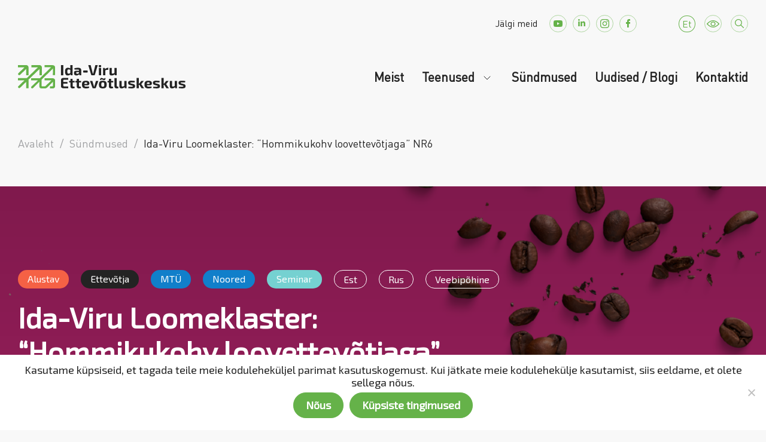

--- FILE ---
content_type: text/html; charset=UTF-8
request_url: https://ivek.ee/events/hommikukohv6/
body_size: 49930
content:
<!doctype html>
<html lang="et">

<head>
    <meta charset="UTF-8">
    <meta name="viewport" content="width=device-width, initial-scale=1">
    <link rel="profile" href="https://gmpg.org/xfn/11">
    <link href="https://cdn.jsdelivr.net/npm/bootstrap@5.1.3/dist/css/bootstrap.min.css" rel="stylesheet" integrity="sha384-1BmE4kWBq78iYhFldvKuhfTAU6auU8tT94WrHftjDbrCEXSU1oBoqyl2QvZ6jIW3" crossorigin="anonymous">
    <script src="https://cdn.jsdelivr.net/npm/bootstrap@5.1.3/dist/js/bootstrap.bundle.min.js" integrity="sha384-ka7Sk0Gln4gmtz2MlQnikT1wXgYsOg+OMhuP+IlRH9sENBO0LRn5q+8nbTov4+1p" crossorigin="anonymous"></script>

    <meta name="facebook-domain-verification" content="asyuknfluxukr1zglrtz62axbpnskp" />
    <script src="https://maps.googleapis.com/maps/api/js?key=AIzaSyAHyKMFbzdRkvzlzHiZyc4Epj0cVu2C2Co" type="text/javascript"></script>

    <meta name='robots' content='index, follow, max-image-preview:large, max-snippet:-1, max-video-preview:-1' />
	<style>img:is([sizes="auto" i], [sizes^="auto," i]) { contain-intrinsic-size: 3000px 1500px }</style>
	<link rel="alternate" hreflang="et" href="https://ivek.ee/events/hommikukohv6/" />
<link rel="alternate" hreflang="ru" href="https://ivek.ee/ru/events/hommikukohv6/" />
<link rel="alternate" hreflang="x-default" href="https://ivek.ee/events/hommikukohv6/" />

	<!-- This site is optimized with the Yoast SEO plugin v23.3 - https://yoast.com/wordpress/plugins/seo/ -->
	<title>Ida-Viru Loomeklaster: &quot;Hommikukohv loovettevõtjaga&quot; NR6 - Ida-Viru Ettevõtluskeskus</title>
	<link rel="canonical" href="https://ivek.ee/events/hommikukohv6/" />
	<meta property="og:locale" content="et_EE" />
	<meta property="og:type" content="article" />
	<meta property="og:title" content="Ida-Viru Loomeklaster: &quot;Hommikukohv loovettevõtjaga&quot; NR6 - Ida-Viru Ettevõtluskeskus" />
	<meta property="og:description" content="Seekord meie külas on disainer Kati Vaas!" />
	<meta property="og:url" content="https://ivek.ee/events/hommikukohv6/" />
	<meta property="og:site_name" content="Ida-Viru Ettevõtluskeskus" />
	<meta property="article:publisher" content="https://www.facebook.com/IVEK.EE/" />
	<meta property="article:modified_time" content="2022-11-11T06:23:58+00:00" />
	<meta property="og:image" content="https://ivek.ee/wp-content/uploads/online-koolitus-8.png" />
	<meta property="og:image:width" content="1640" />
	<meta property="og:image:height" content="924" />
	<meta property="og:image:type" content="image/png" />
	<meta name="twitter:card" content="summary_large_image" />
	<meta name="twitter:label1" content="Est. reading time" />
	<meta name="twitter:data1" content="2 minutit" />
	<script type="application/ld+json" class="yoast-schema-graph">{"@context":"https://schema.org","@graph":[{"@type":"WebPage","@id":"https://ivek.ee/events/hommikukohv6/","url":"https://ivek.ee/events/hommikukohv6/","name":"Ida-Viru Loomeklaster: \"Hommikukohv loovettevõtjaga\" NR6 - Ida-Viru Ettevõtluskeskus","isPartOf":{"@id":"https://ivek.ee/#website"},"primaryImageOfPage":{"@id":"https://ivek.ee/events/hommikukohv6/#primaryimage"},"image":{"@id":"https://ivek.ee/events/hommikukohv6/#primaryimage"},"thumbnailUrl":"https://ivek.ee/wp-content/uploads/hommikukohv-16.png","datePublished":"2022-10-27T08:35:43+00:00","dateModified":"2022-11-11T06:23:58+00:00","breadcrumb":{"@id":"https://ivek.ee/events/hommikukohv6/#breadcrumb"},"inLanguage":"et","potentialAction":[{"@type":"ReadAction","target":["https://ivek.ee/events/hommikukohv6/"]}]},{"@type":"ImageObject","inLanguage":"et","@id":"https://ivek.ee/events/hommikukohv6/#primaryimage","url":"https://ivek.ee/wp-content/uploads/hommikukohv-16.png","contentUrl":"https://ivek.ee/wp-content/uploads/hommikukohv-16.png","width":1640,"height":924},{"@type":"BreadcrumbList","@id":"https://ivek.ee/events/hommikukohv6/#breadcrumb","itemListElement":[{"@type":"ListItem","position":1,"name":"Home","item":"https://ivek.ee/"},{"@type":"ListItem","position":2,"name":"Ida-Viru Loomeklaster: \"Hommikukohv loovettevõtjaga\" NR6"}]},{"@type":"WebSite","@id":"https://ivek.ee/#website","url":"https://ivek.ee/","name":"Ida-Viru Ettevõtluskeskus","description":"piirkondlik arengumootor","publisher":{"@id":"https://ivek.ee/#organization"},"potentialAction":[{"@type":"SearchAction","target":{"@type":"EntryPoint","urlTemplate":"https://ivek.ee/?s={search_term_string}"},"query-input":"required name=search_term_string"}],"inLanguage":"et"},{"@type":"Organization","@id":"https://ivek.ee/#organization","name":"Ida-Viru Ettevõtluskeskus","url":"https://ivek.ee/","logo":{"@type":"ImageObject","inLanguage":"et","@id":"https://ivek.ee/#/schema/logo/image/","url":"https://ivek.ee/wp-content/uploads/logo-ivek.svg","contentUrl":"https://ivek.ee/wp-content/uploads/logo-ivek.svg","width":280,"height":39,"caption":"Ida-Viru Ettevõtluskeskus"},"image":{"@id":"https://ivek.ee/#/schema/logo/image/"},"sameAs":["https://www.facebook.com/IVEK.EE/","https://www.youtube.com/channel/UC8QWit2-vFtafuuSU9J5gSw","https://www.linkedin.com/in/ida-viru-ettevtluskeskus-252823217/","https://www.instagram.com/idaviruettevotluskeskus/"]}]}</script>
	<!-- / Yoast SEO plugin. -->


<link rel='dns-prefetch' href='//www.googletagmanager.com' />
<link rel="alternate" type="application/rss+xml" title="Ida-Viru Ettevõtluskeskus &raquo; RSS" href="https://ivek.ee/feed/" />
<link rel="alternate" type="application/rss+xml" title="Ida-Viru Ettevõtluskeskus &raquo; Kommentaaride RSS" href="https://ivek.ee/comments/feed/" />
<script>
window._wpemojiSettings = {"baseUrl":"https:\/\/s.w.org\/images\/core\/emoji\/15.0.3\/72x72\/","ext":".png","svgUrl":"https:\/\/s.w.org\/images\/core\/emoji\/15.0.3\/svg\/","svgExt":".svg","source":{"concatemoji":"https:\/\/ivek.ee\/wp-includes\/js\/wp-emoji-release.min.js?ver=6.7.1"}};
/*! This file is auto-generated */
!function(i,n){var o,s,e;function c(e){try{var t={supportTests:e,timestamp:(new Date).valueOf()};sessionStorage.setItem(o,JSON.stringify(t))}catch(e){}}function p(e,t,n){e.clearRect(0,0,e.canvas.width,e.canvas.height),e.fillText(t,0,0);var t=new Uint32Array(e.getImageData(0,0,e.canvas.width,e.canvas.height).data),r=(e.clearRect(0,0,e.canvas.width,e.canvas.height),e.fillText(n,0,0),new Uint32Array(e.getImageData(0,0,e.canvas.width,e.canvas.height).data));return t.every(function(e,t){return e===r[t]})}function u(e,t,n){switch(t){case"flag":return n(e,"\ud83c\udff3\ufe0f\u200d\u26a7\ufe0f","\ud83c\udff3\ufe0f\u200b\u26a7\ufe0f")?!1:!n(e,"\ud83c\uddfa\ud83c\uddf3","\ud83c\uddfa\u200b\ud83c\uddf3")&&!n(e,"\ud83c\udff4\udb40\udc67\udb40\udc62\udb40\udc65\udb40\udc6e\udb40\udc67\udb40\udc7f","\ud83c\udff4\u200b\udb40\udc67\u200b\udb40\udc62\u200b\udb40\udc65\u200b\udb40\udc6e\u200b\udb40\udc67\u200b\udb40\udc7f");case"emoji":return!n(e,"\ud83d\udc26\u200d\u2b1b","\ud83d\udc26\u200b\u2b1b")}return!1}function f(e,t,n){var r="undefined"!=typeof WorkerGlobalScope&&self instanceof WorkerGlobalScope?new OffscreenCanvas(300,150):i.createElement("canvas"),a=r.getContext("2d",{willReadFrequently:!0}),o=(a.textBaseline="top",a.font="600 32px Arial",{});return e.forEach(function(e){o[e]=t(a,e,n)}),o}function t(e){var t=i.createElement("script");t.src=e,t.defer=!0,i.head.appendChild(t)}"undefined"!=typeof Promise&&(o="wpEmojiSettingsSupports",s=["flag","emoji"],n.supports={everything:!0,everythingExceptFlag:!0},e=new Promise(function(e){i.addEventListener("DOMContentLoaded",e,{once:!0})}),new Promise(function(t){var n=function(){try{var e=JSON.parse(sessionStorage.getItem(o));if("object"==typeof e&&"number"==typeof e.timestamp&&(new Date).valueOf()<e.timestamp+604800&&"object"==typeof e.supportTests)return e.supportTests}catch(e){}return null}();if(!n){if("undefined"!=typeof Worker&&"undefined"!=typeof OffscreenCanvas&&"undefined"!=typeof URL&&URL.createObjectURL&&"undefined"!=typeof Blob)try{var e="postMessage("+f.toString()+"("+[JSON.stringify(s),u.toString(),p.toString()].join(",")+"));",r=new Blob([e],{type:"text/javascript"}),a=new Worker(URL.createObjectURL(r),{name:"wpTestEmojiSupports"});return void(a.onmessage=function(e){c(n=e.data),a.terminate(),t(n)})}catch(e){}c(n=f(s,u,p))}t(n)}).then(function(e){for(var t in e)n.supports[t]=e[t],n.supports.everything=n.supports.everything&&n.supports[t],"flag"!==t&&(n.supports.everythingExceptFlag=n.supports.everythingExceptFlag&&n.supports[t]);n.supports.everythingExceptFlag=n.supports.everythingExceptFlag&&!n.supports.flag,n.DOMReady=!1,n.readyCallback=function(){n.DOMReady=!0}}).then(function(){return e}).then(function(){var e;n.supports.everything||(n.readyCallback(),(e=n.source||{}).concatemoji?t(e.concatemoji):e.wpemoji&&e.twemoji&&(t(e.twemoji),t(e.wpemoji)))}))}((window,document),window._wpemojiSettings);
</script>
<style type='text/css' id='kt_global_css_variables'>
:root {
  --MainColor: #65B249;
  --MossGreen: #AAD899;
  --Zanah: #D1EAC8;
  --Peppermint: #E8F4E3;
  --White: #FFFFFF;
  --Denim: #117FCA;
  --Flamingo: #F56145;
  --MySin: #FFAE1F;
  --Malibu: #57C3FF;
  --Heliotrope: #BE6FFD;
  --Downy: #75D1D1;
  --MineShaft: #232323;
  --GrayChateau: #9FA0A2;
  --Silver: #CACACA;
}
</style>
<style id='wp-emoji-styles-inline-css'>

	img.wp-smiley, img.emoji {
		display: inline !important;
		border: none !important;
		box-shadow: none !important;
		height: 1em !important;
		width: 1em !important;
		margin: 0 0.07em !important;
		vertical-align: -0.1em !important;
		background: none !important;
		padding: 0 !important;
	}
</style>
<link rel='stylesheet' id='wp-block-library-css' href='https://ivek.ee/wp-includes/css/dist/block-library/style.min.css?ver=6.7.1' media='all' />
<style id='classic-theme-styles-inline-css'>
/*! This file is auto-generated */
.wp-block-button__link{color:#fff;background-color:#32373c;border-radius:9999px;box-shadow:none;text-decoration:none;padding:calc(.667em + 2px) calc(1.333em + 2px);font-size:1.125em}.wp-block-file__button{background:#32373c;color:#fff;text-decoration:none}
</style>
<style id='global-styles-inline-css'>
:root{--wp--preset--aspect-ratio--square: 1;--wp--preset--aspect-ratio--4-3: 4/3;--wp--preset--aspect-ratio--3-4: 3/4;--wp--preset--aspect-ratio--3-2: 3/2;--wp--preset--aspect-ratio--2-3: 2/3;--wp--preset--aspect-ratio--16-9: 16/9;--wp--preset--aspect-ratio--9-16: 9/16;--wp--preset--color--black: #000000;--wp--preset--color--cyan-bluish-gray: #abb8c3;--wp--preset--color--white: #ffffff;--wp--preset--color--pale-pink: #f78da7;--wp--preset--color--vivid-red: #cf2e2e;--wp--preset--color--luminous-vivid-orange: #ff6900;--wp--preset--color--luminous-vivid-amber: #fcb900;--wp--preset--color--light-green-cyan: #7bdcb5;--wp--preset--color--vivid-green-cyan: #00d084;--wp--preset--color--pale-cyan-blue: #8ed1fc;--wp--preset--color--vivid-cyan-blue: #0693e3;--wp--preset--color--vivid-purple: #9b51e0;--wp--preset--color--central-palette-1: #65B249;--wp--preset--color--central-palette-2: #AAD899;--wp--preset--color--central-palette-3: #D1EAC8;--wp--preset--color--central-palette-4: #E8F4E3;--wp--preset--color--central-palette-5: #FFFFFF;--wp--preset--color--central-palette-6: #117FCA;--wp--preset--color--central-palette-7: #F56145;--wp--preset--color--central-palette-8: #FFAE1F;--wp--preset--color--central-palette-9: #57C3FF;--wp--preset--color--central-palette-10: #BE6FFD;--wp--preset--color--central-palette-11: #75D1D1;--wp--preset--color--central-palette-12: #232323;--wp--preset--color--central-palette-13: #9FA0A2;--wp--preset--color--central-palette-14: #CACACA;--wp--preset--gradient--vivid-cyan-blue-to-vivid-purple: linear-gradient(135deg,rgba(6,147,227,1) 0%,rgb(155,81,224) 100%);--wp--preset--gradient--light-green-cyan-to-vivid-green-cyan: linear-gradient(135deg,rgb(122,220,180) 0%,rgb(0,208,130) 100%);--wp--preset--gradient--luminous-vivid-amber-to-luminous-vivid-orange: linear-gradient(135deg,rgba(252,185,0,1) 0%,rgba(255,105,0,1) 100%);--wp--preset--gradient--luminous-vivid-orange-to-vivid-red: linear-gradient(135deg,rgba(255,105,0,1) 0%,rgb(207,46,46) 100%);--wp--preset--gradient--very-light-gray-to-cyan-bluish-gray: linear-gradient(135deg,rgb(238,238,238) 0%,rgb(169,184,195) 100%);--wp--preset--gradient--cool-to-warm-spectrum: linear-gradient(135deg,rgb(74,234,220) 0%,rgb(151,120,209) 20%,rgb(207,42,186) 40%,rgb(238,44,130) 60%,rgb(251,105,98) 80%,rgb(254,248,76) 100%);--wp--preset--gradient--blush-light-purple: linear-gradient(135deg,rgb(255,206,236) 0%,rgb(152,150,240) 100%);--wp--preset--gradient--blush-bordeaux: linear-gradient(135deg,rgb(254,205,165) 0%,rgb(254,45,45) 50%,rgb(107,0,62) 100%);--wp--preset--gradient--luminous-dusk: linear-gradient(135deg,rgb(255,203,112) 0%,rgb(199,81,192) 50%,rgb(65,88,208) 100%);--wp--preset--gradient--pale-ocean: linear-gradient(135deg,rgb(255,245,203) 0%,rgb(182,227,212) 50%,rgb(51,167,181) 100%);--wp--preset--gradient--electric-grass: linear-gradient(135deg,rgb(202,248,128) 0%,rgb(113,206,126) 100%);--wp--preset--gradient--midnight: linear-gradient(135deg,rgb(2,3,129) 0%,rgb(40,116,252) 100%);--wp--preset--font-size--small: 13px;--wp--preset--font-size--medium: 20px;--wp--preset--font-size--large: 36px;--wp--preset--font-size--x-large: 42px;--wp--preset--spacing--20: 0.44rem;--wp--preset--spacing--30: 0.67rem;--wp--preset--spacing--40: 1rem;--wp--preset--spacing--50: 1.5rem;--wp--preset--spacing--60: 2.25rem;--wp--preset--spacing--70: 3.38rem;--wp--preset--spacing--80: 5.06rem;--wp--preset--shadow--natural: 6px 6px 9px rgba(0, 0, 0, 0.2);--wp--preset--shadow--deep: 12px 12px 50px rgba(0, 0, 0, 0.4);--wp--preset--shadow--sharp: 6px 6px 0px rgba(0, 0, 0, 0.2);--wp--preset--shadow--outlined: 6px 6px 0px -3px rgba(255, 255, 255, 1), 6px 6px rgba(0, 0, 0, 1);--wp--preset--shadow--crisp: 6px 6px 0px rgba(0, 0, 0, 1);}:where(.is-layout-flex){gap: 0.5em;}:where(.is-layout-grid){gap: 0.5em;}body .is-layout-flex{display: flex;}.is-layout-flex{flex-wrap: wrap;align-items: center;}.is-layout-flex > :is(*, div){margin: 0;}body .is-layout-grid{display: grid;}.is-layout-grid > :is(*, div){margin: 0;}:where(.wp-block-columns.is-layout-flex){gap: 2em;}:where(.wp-block-columns.is-layout-grid){gap: 2em;}:where(.wp-block-post-template.is-layout-flex){gap: 1.25em;}:where(.wp-block-post-template.is-layout-grid){gap: 1.25em;}.has-black-color{color: var(--wp--preset--color--black) !important;}.has-cyan-bluish-gray-color{color: var(--wp--preset--color--cyan-bluish-gray) !important;}.has-white-color{color: var(--wp--preset--color--white) !important;}.has-pale-pink-color{color: var(--wp--preset--color--pale-pink) !important;}.has-vivid-red-color{color: var(--wp--preset--color--vivid-red) !important;}.has-luminous-vivid-orange-color{color: var(--wp--preset--color--luminous-vivid-orange) !important;}.has-luminous-vivid-amber-color{color: var(--wp--preset--color--luminous-vivid-amber) !important;}.has-light-green-cyan-color{color: var(--wp--preset--color--light-green-cyan) !important;}.has-vivid-green-cyan-color{color: var(--wp--preset--color--vivid-green-cyan) !important;}.has-pale-cyan-blue-color{color: var(--wp--preset--color--pale-cyan-blue) !important;}.has-vivid-cyan-blue-color{color: var(--wp--preset--color--vivid-cyan-blue) !important;}.has-vivid-purple-color{color: var(--wp--preset--color--vivid-purple) !important;}.has-black-background-color{background-color: var(--wp--preset--color--black) !important;}.has-cyan-bluish-gray-background-color{background-color: var(--wp--preset--color--cyan-bluish-gray) !important;}.has-white-background-color{background-color: var(--wp--preset--color--white) !important;}.has-pale-pink-background-color{background-color: var(--wp--preset--color--pale-pink) !important;}.has-vivid-red-background-color{background-color: var(--wp--preset--color--vivid-red) !important;}.has-luminous-vivid-orange-background-color{background-color: var(--wp--preset--color--luminous-vivid-orange) !important;}.has-luminous-vivid-amber-background-color{background-color: var(--wp--preset--color--luminous-vivid-amber) !important;}.has-light-green-cyan-background-color{background-color: var(--wp--preset--color--light-green-cyan) !important;}.has-vivid-green-cyan-background-color{background-color: var(--wp--preset--color--vivid-green-cyan) !important;}.has-pale-cyan-blue-background-color{background-color: var(--wp--preset--color--pale-cyan-blue) !important;}.has-vivid-cyan-blue-background-color{background-color: var(--wp--preset--color--vivid-cyan-blue) !important;}.has-vivid-purple-background-color{background-color: var(--wp--preset--color--vivid-purple) !important;}.has-black-border-color{border-color: var(--wp--preset--color--black) !important;}.has-cyan-bluish-gray-border-color{border-color: var(--wp--preset--color--cyan-bluish-gray) !important;}.has-white-border-color{border-color: var(--wp--preset--color--white) !important;}.has-pale-pink-border-color{border-color: var(--wp--preset--color--pale-pink) !important;}.has-vivid-red-border-color{border-color: var(--wp--preset--color--vivid-red) !important;}.has-luminous-vivid-orange-border-color{border-color: var(--wp--preset--color--luminous-vivid-orange) !important;}.has-luminous-vivid-amber-border-color{border-color: var(--wp--preset--color--luminous-vivid-amber) !important;}.has-light-green-cyan-border-color{border-color: var(--wp--preset--color--light-green-cyan) !important;}.has-vivid-green-cyan-border-color{border-color: var(--wp--preset--color--vivid-green-cyan) !important;}.has-pale-cyan-blue-border-color{border-color: var(--wp--preset--color--pale-cyan-blue) !important;}.has-vivid-cyan-blue-border-color{border-color: var(--wp--preset--color--vivid-cyan-blue) !important;}.has-vivid-purple-border-color{border-color: var(--wp--preset--color--vivid-purple) !important;}.has-vivid-cyan-blue-to-vivid-purple-gradient-background{background: var(--wp--preset--gradient--vivid-cyan-blue-to-vivid-purple) !important;}.has-light-green-cyan-to-vivid-green-cyan-gradient-background{background: var(--wp--preset--gradient--light-green-cyan-to-vivid-green-cyan) !important;}.has-luminous-vivid-amber-to-luminous-vivid-orange-gradient-background{background: var(--wp--preset--gradient--luminous-vivid-amber-to-luminous-vivid-orange) !important;}.has-luminous-vivid-orange-to-vivid-red-gradient-background{background: var(--wp--preset--gradient--luminous-vivid-orange-to-vivid-red) !important;}.has-very-light-gray-to-cyan-bluish-gray-gradient-background{background: var(--wp--preset--gradient--very-light-gray-to-cyan-bluish-gray) !important;}.has-cool-to-warm-spectrum-gradient-background{background: var(--wp--preset--gradient--cool-to-warm-spectrum) !important;}.has-blush-light-purple-gradient-background{background: var(--wp--preset--gradient--blush-light-purple) !important;}.has-blush-bordeaux-gradient-background{background: var(--wp--preset--gradient--blush-bordeaux) !important;}.has-luminous-dusk-gradient-background{background: var(--wp--preset--gradient--luminous-dusk) !important;}.has-pale-ocean-gradient-background{background: var(--wp--preset--gradient--pale-ocean) !important;}.has-electric-grass-gradient-background{background: var(--wp--preset--gradient--electric-grass) !important;}.has-midnight-gradient-background{background: var(--wp--preset--gradient--midnight) !important;}.has-small-font-size{font-size: var(--wp--preset--font-size--small) !important;}.has-medium-font-size{font-size: var(--wp--preset--font-size--medium) !important;}.has-large-font-size{font-size: var(--wp--preset--font-size--large) !important;}.has-x-large-font-size{font-size: var(--wp--preset--font-size--x-large) !important;}
:where(.wp-block-post-template.is-layout-flex){gap: 1.25em;}:where(.wp-block-post-template.is-layout-grid){gap: 1.25em;}
:where(.wp-block-columns.is-layout-flex){gap: 2em;}:where(.wp-block-columns.is-layout-grid){gap: 2em;}
:root :where(.wp-block-pullquote){font-size: 1.5em;line-height: 1.6;}
</style>
<link rel='stylesheet' id='contact-form-7-css' href='https://ivek.ee/wp-content/plugins/contact-form-7/includes/css/styles.css?ver=5.9.8' media='all' />
<link rel='stylesheet' id='cookie-notice-front-css' href='https://ivek.ee/wp-content/plugins/cookie-notice/css/front.min.css?ver=2.4.18' media='all' />
<link rel='stylesheet' id='login-as-user-css' href='https://ivek.ee/wp-content/plugins/login-as-user/public/css/public.min.css?ver=1.5.3' media='all' />
<link rel='stylesheet' id='dashicons-css' href='https://ivek.ee/wp-includes/css/dashicons.min.css?ver=6.7.1' media='all' />
<link rel='stylesheet' id='post-views-counter-frontend-css' href='https://ivek.ee/wp-content/plugins/post-views-counter/css/frontend.min.css?ver=1.4.7' media='all' />
<link rel='stylesheet' id='ui-font-css' href='https://ivek.ee/wp-content/plugins/wp-accessibility/toolbar/fonts/css/a11y-toolbar.css?ver=1.9.2' media='all' />
<link rel='stylesheet' id='ui-a11y-css' href='https://ivek.ee/wp-content/plugins/wp-accessibility/toolbar/css/a11y.css?ver=1.9.2' media='all' />
<link rel='stylesheet' id='ui-fontsize.css-css' href='https://ivek.ee/wp-content/plugins/wp-accessibility/toolbar/css/a11y-fontsize.css?ver=1.9.2' media='all' />
<link rel='stylesheet' id='wpa-style-css' href='https://ivek.ee/wp-content/plugins/wp-accessibility/css/wpa-style.css?ver=1.9.2' media='all' />
<style id='wpa-style-inline-css'>
:root { --admin-bar-top : 7px; }
</style>
<link rel='stylesheet' id='wpml-legacy-dropdown-0-css' href='https://ivek.ee/wp-content/plugins/sitepress-multilingual-cms/templates/language-switchers/legacy-dropdown/style.min.css?ver=1' media='all' />
<link rel='stylesheet' id='ivek-style-css' href='https://ivek.ee/wp-content/themes/ivek/style.css?ver=1.0.0' media='all' />
<link rel='stylesheet' id='glightbox-style-css' href='https://ivek.ee/wp-content/themes/ivek/assets/css/glightbox.min.css?ver=1.0.0' media='all' />
<link rel='stylesheet' id='contactbox-css-css' href='https://ivek.ee/wp-content/themes/ivek/vc-elements/css/contactbox.css?ver=6.7.1' media='all' />
<link rel='stylesheet' id='wpdreams-ajaxsearchpro-instances-css' href='https://ivek.ee/wp-content/uploads/asp_upload/style.instances-ho-is-po-no-da-co-au-ga-as-se-is.css?ver=TtBgcA' media='all' />
<link rel='stylesheet' id='walcf7-datepicker-css-css' href='https://ivek.ee/wp-content/plugins/cf7-datetimepicker/assets/css/jquery.datetimepicker.min.css?ver=1.0.0' media='all' />
<link rel='stylesheet' id='js_composer_front-css' href='https://ivek.ee/wp-content/plugins/js_composer/assets/css/js_composer.min.css?ver=6.10.0' media='all' />
<link rel='stylesheet' id='js_composer_custom_css-css' href='//ivek.ee/wp-content/uploads/js_composer/custom.css?ver=6.10.0' media='all' />
<link rel='stylesheet' id='style-rtl-style-css' href='https://ivek.ee/wp-content/themes/ivek/style-rtl.css?ver=1659792161' media='all' />
<link rel='stylesheet' id='beeteam_front_slick_css-css' href='https://ivek.ee/wp-content/plugins/JPS-Ajax-Post-Layout/library/slick/slick.css?ver=2.0.0' media='all' />
<link rel='stylesheet' id='beeteam_front_malihu_css-css' href='https://ivek.ee/wp-content/plugins/JPS-Ajax-Post-Layout/library/malihu/jquery.mCustomScrollbar.min.css?ver=2.0.0' media='all' />
<link rel='stylesheet' id='beeteam_front_animate_css-css' href='https://ivek.ee/wp-content/plugins/JPS-Ajax-Post-Layout/library/animate/animate.min.css?ver=2.0.0' media='all' />
<link rel='stylesheet' id='beeteam_front_rrssb_css-css' href='https://ivek.ee/wp-content/plugins/JPS-Ajax-Post-Layout/library/social-share-buttons/rrssb.css?ver=2.0.0' media='all' />
<link rel='stylesheet' id='beeteam_front_priority_css-css' href='https://ivek.ee/wp-content/plugins/JPS-Ajax-Post-Layout/library/priority-js/priority-nav-core.css?ver=2.0.0' media='all' />
<link rel='stylesheet' id='dimad_front_slick_css-css' href='https://ivek.ee/wp-content/plugins/blog-plugin-filters/library/slick/slick.css?ver=2.0.0' media='all' />
<link rel='stylesheet' id='dimad_front_malihu_css-css' href='https://ivek.ee/wp-content/plugins/blog-plugin-filters/library/malihu/jquery.mCustomScrollbar.min.css?ver=2.0.0' media='all' />
<link rel='stylesheet' id='dimad_front_animate_css-css' href='https://ivek.ee/wp-content/plugins/blog-plugin-filters/library/animate/animate.min.css?ver=2.0.0' media='all' />
<link rel='stylesheet' id='dimad_front_rrssb_css-css' href='https://ivek.ee/wp-content/plugins/blog-plugin-filters/library/social-share-buttons/rrssb.css?ver=2.0.0' media='all' />
<link rel='stylesheet' id='dimad_front_priority_css-css' href='https://ivek.ee/wp-content/plugins/blog-plugin-filters/library/priority-js/priority-nav-core.css?ver=2.0.0' media='all' />
<link rel='stylesheet' id='dimad_front_priority_css_select2-css' href='https://ivek.ee/wp-content/plugins/blog-plugin-filters/library/select2/css/select2.min.css?ver=2.0.0' media='all' />
<link rel='stylesheet' id='jps_bete_front_css-css' href='https://ivek.ee/wp-content/plugins/JPS-Ajax-Post-Layout/library/minify/core-min.css?ver=2.0.0' media='all' />
<link rel='stylesheet' id='dima_bete_front_css-css' href='https://ivek.ee/wp-content/plugins/blog-plugin-filters/library/minify/core-min.css?ver=2.0.0' media='all' />
<style id="kt_central_palette_gutenberg_css" type="text/css">.has-central-palette-1-color{color:#65B249}.has-central-palette-1-background-color{background-color:#65B249}.has-central-palette-2-color{color:#AAD899}.has-central-palette-2-background-color{background-color:#AAD899}.has-central-palette-3-color{color:#D1EAC8}.has-central-palette-3-background-color{background-color:#D1EAC8}.has-central-palette-4-color{color:#E8F4E3}.has-central-palette-4-background-color{background-color:#E8F4E3}.has-central-palette-5-color{color:#FFFFFF}.has-central-palette-5-background-color{background-color:#FFFFFF}.has-central-palette-6-color{color:#117FCA}.has-central-palette-6-background-color{background-color:#117FCA}.has-central-palette-7-color{color:#F56145}.has-central-palette-7-background-color{background-color:#F56145}.has-central-palette-8-color{color:#FFAE1F}.has-central-palette-8-background-color{background-color:#FFAE1F}.has-central-palette-9-color{color:#57C3FF}.has-central-palette-9-background-color{background-color:#57C3FF}.has-central-palette-10-color{color:#BE6FFD}.has-central-palette-10-background-color{background-color:#BE6FFD}.has-central-palette-11-color{color:#75D1D1}.has-central-palette-11-background-color{background-color:#75D1D1}.has-central-palette-12-color{color:#232323}.has-central-palette-12-background-color{background-color:#232323}.has-central-palette-13-color{color:#9FA0A2}.has-central-palette-13-background-color{background-color:#9FA0A2}.has-central-palette-14-color{color:#CACACA}.has-central-palette-14-background-color{background-color:#CACACA}
</style>
<script id="wpml-cookie-js-extra">
var wpml_cookies = {"wp-wpml_current_language":{"value":"et","expires":1,"path":"\/"}};
var wpml_cookies = {"wp-wpml_current_language":{"value":"et","expires":1,"path":"\/"}};
</script>
<script src="https://ivek.ee/wp-content/plugins/sitepress-multilingual-cms/res/js/cookies/language-cookie.js?ver=4.6.13" id="wpml-cookie-js" defer data-wp-strategy="defer"></script>
<script id="cookie-notice-front-js-before">
var cnArgs = {"ajaxUrl":"https:\/\/ivek.ee\/wp-admin\/admin-ajax.php","nonce":"3c0a77c3b0","hideEffect":"fade","position":"bottom","onScroll":false,"onScrollOffset":100,"onClick":false,"cookieName":"cookie_notice_accepted","cookieTime":2592000,"cookieTimeRejected":2592000,"globalCookie":false,"redirection":false,"cache":false,"revokeCookies":false,"revokeCookiesOpt":"automatic"};
</script>
<script src="https://ivek.ee/wp-content/plugins/cookie-notice/js/front.min.js?ver=2.4.18" id="cookie-notice-front-js"></script>
<script src="https://ivek.ee/wp-content/plugins/embed-office-viewer/assets/js/script.js?ver=6.7.1" id="eov-js"></script>
<script src="https://ivek.ee/wp-includes/js/jquery/jquery.min.js?ver=3.7.1" id="jquery-core-js"></script>
<script src="https://ivek.ee/wp-includes/js/jquery/jquery-migrate.min.js?ver=3.4.1" id="jquery-migrate-js"></script>
<script src="https://ivek.ee/wp-content/plugins/login-as-user/public/js/public.min.js?ver=1.5.3" id="login-as-user-js"></script>
<script src="https://ivek.ee/wp-content/plugins/sitepress-multilingual-cms/templates/language-switchers/legacy-dropdown/script.min.js?ver=1" id="wpml-legacy-dropdown-0-js"></script>
<link rel="https://api.w.org/" href="https://ivek.ee/wp-json/" /><link rel="EditURI" type="application/rsd+xml" title="RSD" href="https://ivek.ee/xmlrpc.php?rsd" />
<meta name="generator" content="WordPress 6.7.1" />
<link rel='shortlink' href='https://ivek.ee/?p=20272' />
<link rel="alternate" title="oEmbed (JSON)" type="application/json+oembed" href="https://ivek.ee/wp-json/oembed/1.0/embed?url=https%3A%2F%2Fivek.ee%2Fevents%2Fhommikukohv6%2F" />
<link rel="alternate" title="oEmbed (XML)" type="text/xml+oembed" href="https://ivek.ee/wp-json/oembed/1.0/embed?url=https%3A%2F%2Fivek.ee%2Fevents%2Fhommikukohv6%2F&#038;format=xml" />
<meta name="generator" content="WPML ver:4.6.13 stt:1,15,45;" />
<svg xmlns="http://www.w3.org/2000/svg" style="display:none;">
					<symbol id="bete-awesome-svg-chat-bubble-two" viewBox="0 0 512 512">
						<path d="m201 110c-29 0-56 5-82 15c-25 9-45 23-60 40c-15 17-22 35-22 54c0 16 5 31 15 46c10 14 24 27 42 37l28 16l-10 24c6-4 12-7 18-11l12-9l15 3c15 3 30 4 44 4c29 0 57-5 82-15c25-10 45-23 60-40c15-17 23-35 23-55c0-19-8-37-23-54c-15-17-35-31-60-40c-25-10-53-15-82-15z m0-37c37 0 70 7 101 20c31 13 56 31 73 53c18 22 27 47 27 73c0 27-9 51-27 74c-17 22-42 40-73 53c-31 13-64 20-101 20c-16 0-33-2-50-5c-24 17-50 29-80 37c-6 1-15 3-24 4l-1 0c-2 0-4 0-6-2c-2-2-3-4-3-6c0-1 0-1 0-2c0-1 0-1 0-2c0 0 0-1 0-1l1-2c0 0 0 0 1-1c1-1 1-2 1-2c0 0 1 0 1-1c1-1 2-2 2-2c1-1 3-3 6-7c4-3 6-6 8-8c1-2 3-5 6-8c3-4 5-8 7-11c2-4 4-8 6-13c-24-14-42-31-56-51c-13-20-20-41-20-64c0-26 9-51 27-73c18-22 42-40 73-53c31-13 65-20 101-20z m235 334c2 5 4 9 6 13c2 4 4 7 7 11c3 3 5 6 6 8c2 2 4 5 8 8c3 4 5 6 6 8c1 0 1 0 2 1c0 1 1 1 1 1c0 1 1 1 1 2c0 0 1 1 1 1l1 2c0 0 0 0 0 1c1 2 1 2 0 2c0 0 0 1 0 2c0 3-2 5-4 6c-1 2-4 3-6 2c-9-1-18-2-24-4c-30-8-56-20-80-37c-17 3-34 5-50 5c-52 0-97-13-135-38c11 1 19 1 25 1c31 0 60-4 88-13c29-8 54-20 76-36c24-18 42-38 55-61c12-23 19-47 19-73c0-14-2-29-7-43c25 14 44 30 59 51c14 20 21 42 21 66c0 22-7 44-20 64c-14 20-32 36-56 50z"/>
					</symbol>
					
					<symbol id="bete-awesome-svg-eye" viewBox="0 0 512 512">
						<path d="m475 274c-29-45-65-78-108-101c11 20 17 42 17 65c0 35-13 65-38 90c-25 25-55 38-90 38c-35 0-65-13-90-38c-25-25-38-55-38-90c0-23 6-45 17-65c-43 23-79 56-108 101c25 39 57 70 95 94c38 23 79 34 124 34c45 0 86-11 124-34c38-24 70-55 95-94z m-205-109c0-4-2-7-4-10c-3-3-6-4-10-4c-24 0-44 8-61 25c-17 17-26 38-26 62c0 4 1 7 4 9c3 3 6 4 10 4c4 0 7-1 10-4c2-2 4-5 4-9c0-17 5-31 17-42c12-12 26-18 42-18c4 0 7-1 10-4c2-2 4-6 4-9z m242 109c0 7-2 13-6 20c-26 44-62 79-107 105c-45 27-93 40-143 40c-50 0-98-13-143-40c-45-26-81-61-107-105c-4-7-6-13-6-20c0-6 2-13 6-19c26-44 62-79 107-106c45-26 93-39 143-39c50 0 98 13 143 39c45 27 81 62 107 106c4 6 6 13 6 19z"/>
					</symbol>
					
					<symbol id="bete-awesome-svg-clock" viewBox="0 0 512 512">
						<path d="m293 155l0 128c0 3-1 5-3 7c-2 2-4 3-7 3l-91 0c-3 0-5-1-7-3c-1-2-2-4-2-7l0-18c0-3 1-5 2-6c2-2 4-3 7-3l64 0l0-101c0-2 1-4 3-6c1-2 3-3 6-3l18 0c3 0 5 1 7 3c2 2 3 4 3 6z m118 101c0-28-7-54-20-78c-14-24-33-43-57-57c-24-13-50-20-78-20c-28 0-54 7-78 20c-24 14-43 33-57 57c-13 24-20 50-20 78c0 28 7 54 20 78c14 24 33 43 57 57c24 13 50 20 78 20c28 0 54-7 78-20c24-14 43-33 57-57c13-24 20-50 20-78z m64 0c0 40-9 77-29 110c-20 34-46 60-80 80c-33 20-70 29-110 29c-40 0-77-9-110-29c-34-20-60-46-80-80c-20-33-29-70-29-110c0-40 9-77 29-110c20-34 46-60 80-80c33-20 70-29 110-29c40 0 77 9 110 29c34 20 60 46 80 80c20 33 29 70 29 110z"/>
					</symbol>
					
					<symbol id="bete-awesome-svg-hospital-square" viewBox="0 0 512 512">
						<path d="m402 274l0-36c0-5-2-10-5-13c-4-4-8-6-13-6l-91 0l0-91c0-5-2-9-6-13c-3-3-8-5-13-5l-36 0c-5 0-10 2-13 5c-4 4-6 8-6 13l0 91l-91 0c-5 0-9 2-13 6c-3 3-5 8-5 13l0 36c0 5 2 10 5 13c4 4 8 6 13 6l91 0l0 91c0 5 2 9 6 13c3 3 8 5 13 5l36 0c5 0 10-2 13-5c4-4 6-8 6-13l0-91l91 0c5 0 9-2 13-6c3-3 5-8 5-13z m73-155l0 274c0 23-8 42-24 58c-16 16-35 24-58 24l-274 0c-23 0-42-8-58-24c-16-16-24-35-24-58l0-274c0-23 8-42 24-58c16-16 35-24 58-24l274 0c23 0 42 8 58 24c16 16 24 35 24 58z"/>
					</symbol>
					
					<symbol id="bete-awesome-svg-user" viewBox="0 0 512 512">
						<path d="m457 401c0 23-7 41-21 55c-14 13-32 19-55 19l-250 0c-23 0-41-6-55-19c-14-14-21-32-21-55c0-10 0-20 1-29c1-10 2-20 4-31c2-11 4-22 7-31c3-10 8-19 13-28c5-9 11-17 17-23c7-7 15-12 25-16c9-3 20-5 32-5c1 0 5 2 12 6c6 4 13 9 21 14c8 5 18 9 31 13c13 4 25 6 38 6c13 0 25-2 38-6c13-4 23-8 31-13c8-5 15-10 21-14c7-4 11-6 12-6c12 0 23 2 32 5c10 4 18 9 25 16c6 6 12 14 17 23c5 9 10 18 13 28c3 9 5 20 7 31c2 11 3 21 4 31c1 9 1 19 1 29z m-91-255c0 31-11 56-32 78c-22 21-48 32-78 32c-30 0-56-11-78-32c-21-22-32-47-32-78c0-30 11-56 32-77c22-22 48-32 78-32c30 0 56 10 78 32c21 21 32 47 32 77z"/>
					</symbol>
					
					<symbol id="bete-awesome-svg-present-gift" viewBox="0 0 512 512">
						<path d="m302 387l0-204l-92 0l0 204c0 5 2 9 5 11c4 3 8 4 14 4l54 0c6 0 10-1 14-4c3-2 5-6 5-11z m-131-241l56 0l-36-46c-5-6-11-9-20-9c-7 0-14 3-19 8c-5 6-8 12-8 20c0 7 3 14 8 19c5 6 12 8 19 8z m197-27c0-8-3-14-8-20c-5-5-12-8-19-8c-9 0-15 3-20 9l-36 46l56 0c7 0 14-2 19-8c5-5 8-12 8-19z m107 73l0 91c0 3 0 5-2 7c-2 2-4 3-7 3l-27 0l0 118c0 8-3 15-8 20c-5 5-12 8-20 8l-310 0c-8 0-15-3-20-8c-5-5-8-12-8-20l0-118l-27 0c-3 0-5-1-7-3c-2-2-2-4-2-7l0-91c0-3 0-5 2-7c2-1 4-2 7-2l125 0c-17 0-32-6-45-19c-12-12-19-27-19-45c0-18 7-33 19-45c13-13 28-19 45-19c21 0 37 7 48 22l37 47l37-47c11-15 27-22 48-22c17 0 32 6 45 19c12 12 19 27 19 45c0 18-7 33-19 45c-13 13-28 19-45 19l125 0c3 0 5 1 7 2c2 2 2 4 2 7z"/>
					</symbol>
					
					<symbol id="bete-awesome-svg-facebook" viewBox="0 0 28 28">
						<path d="M26.4 0H2.6C1.714 0 0 1.715 0 2.6v23.8c0 .884 1.715 2.6 2.6 2.6h12.393V17.988h-3.996v-3.98h3.997v-3.062c0-3.746 2.835-5.97 6.177-5.97 1.6 0 2.444.173 2.845.226v3.792H21.18c-1.817 0-2.156.9-2.156 2.168v2.847h5.045l-.66 3.978h-4.386V29H26.4c.884 0 2.6-1.716 2.6-2.6V2.6c0-.885-1.716-2.6-2.6-2.6z" class="cls-2" fill-rule="evenodd" />
					</symbol>
					
					<symbol id="bete-awesome-svg-twitter" viewBox="0 0 28 28">
						<path d="M24.253 8.756C24.69 17.08 18.297 24.182 9.97 24.62c-3.122.162-6.22-.646-8.86-2.32 2.702.18 5.375-.648 7.507-2.32-2.072-.248-3.818-1.662-4.49-3.64.802.13 1.62.077 2.4-.154-2.482-.466-4.312-2.586-4.412-5.11.688.276 1.426.408 2.168.387-2.135-1.65-2.73-4.62-1.394-6.965C5.574 7.816 9.54 9.84 13.802 10.07c-.842-2.738.694-5.64 3.434-6.48 2.018-.624 4.212.043 5.546 1.682 1.186-.213 2.318-.662 3.33-1.317-.386 1.256-1.248 2.312-2.4 2.942 1.048-.106 2.07-.394 3.02-.85-.458 1.182-1.343 2.15-2.48 2.71z"/>
					</symbol>
					
					<symbol id="bete-awesome-svg-google-plus" viewBox="0 0 28 28">
						<path d="M14.703 15.854l-1.22-.948c-.37-.308-.88-.715-.88-1.46 0-.747.51-1.222.95-1.662 1.42-1.12 2.84-2.31 2.84-4.817 0-2.58-1.62-3.937-2.4-4.58h2.098l2.203-1.384h-6.67c-1.83 0-4.467.433-6.398 2.027C3.768 4.287 3.06 6.018 3.06 7.576c0 2.634 2.02 5.328 5.603 5.328.34 0 .71-.033 1.083-.068-.167.408-.336.748-.336 1.324 0 1.04.55 1.685 1.01 2.297-1.523.104-4.37.273-6.466 1.562-1.998 1.187-2.605 2.915-2.605 4.136 0 2.512 2.357 4.84 7.288 4.84 5.822 0 8.904-3.223 8.904-6.41.008-2.327-1.36-3.49-2.83-4.73h-.01zM10.27 11.95c-2.913 0-4.232-3.764-4.232-6.036 0-.884.168-1.797.744-2.51.543-.68 1.49-1.12 2.372-1.12 2.807 0 4.256 3.797 4.256 6.24 0 .613-.067 1.695-.845 2.48-.537.55-1.438.947-2.295.95v-.003zm.032 13.66c-3.62 0-5.957-1.733-5.957-4.143 0-2.408 2.165-3.223 2.91-3.492 1.422-.48 3.25-.545 3.556-.545.34 0 .52 0 .767.034 2.574 1.838 3.706 2.757 3.706 4.48-.002 2.072-1.736 3.664-4.982 3.648l.002.017zM23.254 11.89V8.52H21.57v3.37H18.2v1.714h3.367v3.4h1.684v-3.4h3.4V11.89"/>
					</symbol>
					
					<symbol id="bete-awesome-svg-pinterest" viewBox="0 0 28 28">
						<path d="M14.02 1.57c-7.06 0-12.784 5.723-12.784 12.785S6.96 27.14 14.02 27.14c7.062 0 12.786-5.725 12.786-12.785 0-7.06-5.724-12.785-12.785-12.785zm1.24 17.085c-1.16-.09-1.648-.666-2.558-1.22-.5 2.627-1.113 5.146-2.925 6.46-.56-3.972.822-6.952 1.462-10.117-1.094-1.84.13-5.545 2.437-4.632 2.837 1.123-2.458 6.842 1.1 7.557 3.71.744 5.226-6.44 2.924-8.775-3.324-3.374-9.677-.077-8.896 4.754.19 1.178 1.408 1.538.49 3.168-2.13-.472-2.764-2.15-2.683-4.388.132-3.662 3.292-6.227 6.46-6.582 4.008-.448 7.772 1.474 8.29 5.24.58 4.254-1.815 8.864-6.1 8.532v.003z"/>
					</symbol>
					
					<symbol id="bete-awesome-svg-tumblr" viewBox="0 0 510 510">
						<path d="M459,0H51C22.95,0,0,22.95,0,51v408c0,28.05,22.95,51,51,51h408c28.05,0,51-22.95,51-51V51C510,22.95,487.05,0,459,0zM357,229.5h-76.5c0,0,0,96.9,0,99.45c0,17.85,2.55,28.05,28.05,28.05c22.95,0,48.45,0,48.45,0v76.5c0,0-25.5,2.55-53.55,2.55c-66.3,0-99.45-40.8-99.45-86.7c0-30.6,0-119.85,0-119.85h-51v-71.4c61.2-5.1,66.3-51,71.4-81.6h56.1V153H357V229.5z"/>
					</symbol>
					
					<symbol id="bete-awesome-svg-linkedin" viewBox="0 0 28 28">
						<path d="M25.424 15.887v8.447h-4.896v-7.882c0-1.98-.71-3.33-2.48-3.33-1.354 0-2.158.91-2.514 1.802-.13.315-.162.753-.162 1.194v8.216h-4.9s.067-13.35 0-14.73h4.9v2.087c-.01.017-.023.033-.033.05h.032v-.05c.65-1.002 1.812-2.435 4.414-2.435 3.222 0 5.638 2.106 5.638 6.632zM5.348 2.5c-1.676 0-2.772 1.093-2.772 2.54 0 1.42 1.066 2.538 2.717 2.546h.032c1.71 0 2.77-1.132 2.77-2.546C8.056 3.593 7.02 2.5 5.344 2.5h.005zm-2.48 21.834h4.896V9.604H2.867v14.73z"/>
					</symbol>
					
					<symbol id="bete-awesome-svg-email" viewBox="0 0 28 28">
						<path d="M20.11 26.147c-2.335 1.05-4.36 1.4-7.124 1.4C6.524 27.548.84 22.916.84 15.284.84 7.343 6.602.45 15.4.45c6.854 0 11.8 4.7 11.8 11.252 0 5.684-3.193 9.265-7.398 9.3-1.83 0-3.153-.934-3.347-2.997h-.077c-1.208 1.986-2.96 2.997-5.023 2.997-2.532 0-4.36-1.868-4.36-5.062 0-4.75 3.503-9.07 9.11-9.07 1.713 0 3.7.4 4.6.972l-1.17 7.203c-.387 2.298-.115 3.3 1 3.4 1.674 0 3.774-2.102 3.774-6.58 0-5.06-3.27-8.994-9.304-8.994C9.05 2.87 3.83 7.545 3.83 14.97c0 6.5 4.2 10.2 10 10.202 1.987 0 4.09-.43 5.647-1.245l.634 2.22zM16.647 10.1c-.31-.078-.7-.155-1.207-.155-2.572 0-4.596 2.53-4.596 5.53 0 1.5.7 2.4 1.9 2.4 1.44 0 2.96-1.83 3.31-4.088l.592-3.72z"/>
					</symbol>
					
					<symbol id="bete-awesome-svg-calendar" viewBox="0 0 512 512">
						<path d="m55 475l82 0l0-82l-82 0z m100 0l92 0l0-82l-92 0z m-100-100l82 0l0-92l-82 0z m100 0l92 0l0-92l-92 0z m-100-110l82 0l0-82l-82 0z m210 210l92 0l0-82l-92 0z m-110-210l92 0l0-82l-92 0z m220 210l82 0l0-82l-82 0z m-110-100l92 0l0-92l-92 0z m-100-247l0-82c0-3-1-5-3-7c-2-2-4-2-7-2l-18 0c-2 0-4 0-6 2c-2 2-3 4-3 7l0 82c0 2 1 5 3 6c2 2 4 3 6 3l18 0c3 0 5-1 7-3c2-1 3-4 3-6z m210 247l82 0l0-92l-82 0z m-110-110l92 0l0-82l-92 0z m110 0l82 0l0-82l-82 0z m9-137l0-82c0-3-1-5-3-7c-2-2-4-2-6-2l-18 0c-3 0-5 0-7 2c-2 2-3 4-3 7l0 82c0 2 1 5 3 6c2 2 4 3 7 3l18 0c2 0 4-1 6-3c2-1 3-4 3-6z m110-18l0 365c0 10-4 19-11 26c-7 7-16 11-26 11l-402 0c-10 0-19-4-26-11c-7-7-11-16-11-26l0-365c0-10 4-19 11-26c7-7 16-11 26-11l36 0l0-27c0-13 5-24 14-33c9-9 20-13 32-13l18 0c13 0 24 4 33 13c9 9 13 20 13 33l0 27l110 0l0-27c0-13 4-24 13-33c9-9 20-13 33-13l18 0c12 0 23 4 32 13c9 9 14 20 14 33l0 27l36 0c10 0 19 4 26 11c7 7 11 16 11 26z"/>
					</symbol>
					
					<symbol id="bete-awesome-svg-folder-open" viewBox="0 0 512 512">
					  <path d="m501 271c0 5-3 11-8 18l-90 105c-7 9-18 17-32 23c-14 7-26 10-38 10l-290 0c-6 0-12-1-16-4c-5-2-8-6-8-11c0-6 3-12 9-18l89-105c8-10 19-17 32-24c14-6 27-9 39-9l290 0c6 0 11 1 16 3c5 3 7 7 7 12z m-91-92l0 43l-222 0c-17 0-34 4-53 13c-18 8-33 19-44 31l-89 106l-2 2c0-1 0-2 0-4c0-1 0-2 0-3l0-256c0-16 6-30 18-42c11-12 25-18 42-18l85 0c16 0 30 6 42 18c12 12 18 26 18 42l0 8l145 0c16 0 30 6 42 18c12 12 18 26 18 42z"/>
					</symbol>
					
					<symbol id="bete-awesome-svg-resize-expand" viewBox="0 0 512 512">
					  <path d="m252 302c0 2-1 4-3 6l-94 95l41 41c3 4 5 8 5 13c0 5-2 9-5 13c-4 4-8 5-13 5l-128 0c-5 0-9-1-13-5c-4-4-5-8-5-13l0-128c0-5 1-9 5-13c4-3 8-5 13-5c5 0 9 2 13 5l41 41l95-94c2-2 4-3 6-3c3 0 5 1 7 3l32 32c2 2 3 4 3 7z m223-247l0 128c0 5-1 9-5 13c-4 3-8 5-13 5c-5 0-9-2-13-5l-41-41l-95 94c-2 2-4 3-6 3c-3 0-5-1-7-3l-32-32c-2-2-3-4-3-7c0-2 1-4 3-6l94-95l-41-41c-3-4-5-8-5-13c0-5 2-9 5-13c4-4 8-5 13-5l128 0c5 0 9 1 13 5c4 4 5 8 5 13z"/>
					</symbol>
					
				</svg><svg xmlns="http://www.w3.org/2000/svg" style="display:none;">
					<symbol id="bete-awesome-svg-chat-bubble-two" viewBox="0 0 512 512">
						<path d="m201 110c-29 0-56 5-82 15c-25 9-45 23-60 40c-15 17-22 35-22 54c0 16 5 31 15 46c10 14 24 27 42 37l28 16l-10 24c6-4 12-7 18-11l12-9l15 3c15 3 30 4 44 4c29 0 57-5 82-15c25-10 45-23 60-40c15-17 23-35 23-55c0-19-8-37-23-54c-15-17-35-31-60-40c-25-10-53-15-82-15z m0-37c37 0 70 7 101 20c31 13 56 31 73 53c18 22 27 47 27 73c0 27-9 51-27 74c-17 22-42 40-73 53c-31 13-64 20-101 20c-16 0-33-2-50-5c-24 17-50 29-80 37c-6 1-15 3-24 4l-1 0c-2 0-4 0-6-2c-2-2-3-4-3-6c0-1 0-1 0-2c0-1 0-1 0-2c0 0 0-1 0-1l1-2c0 0 0 0 1-1c1-1 1-2 1-2c0 0 1 0 1-1c1-1 2-2 2-2c1-1 3-3 6-7c4-3 6-6 8-8c1-2 3-5 6-8c3-4 5-8 7-11c2-4 4-8 6-13c-24-14-42-31-56-51c-13-20-20-41-20-64c0-26 9-51 27-73c18-22 42-40 73-53c31-13 65-20 101-20z m235 334c2 5 4 9 6 13c2 4 4 7 7 11c3 3 5 6 6 8c2 2 4 5 8 8c3 4 5 6 6 8c1 0 1 0 2 1c0 1 1 1 1 1c0 1 1 1 1 2c0 0 1 1 1 1l1 2c0 0 0 0 0 1c1 2 1 2 0 2c0 0 0 1 0 2c0 3-2 5-4 6c-1 2-4 3-6 2c-9-1-18-2-24-4c-30-8-56-20-80-37c-17 3-34 5-50 5c-52 0-97-13-135-38c11 1 19 1 25 1c31 0 60-4 88-13c29-8 54-20 76-36c24-18 42-38 55-61c12-23 19-47 19-73c0-14-2-29-7-43c25 14 44 30 59 51c14 20 21 42 21 66c0 22-7 44-20 64c-14 20-32 36-56 50z"/>
					</symbol>
					
					<symbol id="bete-awesome-svg-eye" viewBox="0 0 512 512">
						<path d="m475 274c-29-45-65-78-108-101c11 20 17 42 17 65c0 35-13 65-38 90c-25 25-55 38-90 38c-35 0-65-13-90-38c-25-25-38-55-38-90c0-23 6-45 17-65c-43 23-79 56-108 101c25 39 57 70 95 94c38 23 79 34 124 34c45 0 86-11 124-34c38-24 70-55 95-94z m-205-109c0-4-2-7-4-10c-3-3-6-4-10-4c-24 0-44 8-61 25c-17 17-26 38-26 62c0 4 1 7 4 9c3 3 6 4 10 4c4 0 7-1 10-4c2-2 4-5 4-9c0-17 5-31 17-42c12-12 26-18 42-18c4 0 7-1 10-4c2-2 4-6 4-9z m242 109c0 7-2 13-6 20c-26 44-62 79-107 105c-45 27-93 40-143 40c-50 0-98-13-143-40c-45-26-81-61-107-105c-4-7-6-13-6-20c0-6 2-13 6-19c26-44 62-79 107-106c45-26 93-39 143-39c50 0 98 13 143 39c45 27 81 62 107 106c4 6 6 13 6 19z"/>
					</symbol>
					
					<symbol id="bete-awesome-svg-clock" viewBox="0 0 512 512">
						<path d="m293 155l0 128c0 3-1 5-3 7c-2 2-4 3-7 3l-91 0c-3 0-5-1-7-3c-1-2-2-4-2-7l0-18c0-3 1-5 2-6c2-2 4-3 7-3l64 0l0-101c0-2 1-4 3-6c1-2 3-3 6-3l18 0c3 0 5 1 7 3c2 2 3 4 3 6z m118 101c0-28-7-54-20-78c-14-24-33-43-57-57c-24-13-50-20-78-20c-28 0-54 7-78 20c-24 14-43 33-57 57c-13 24-20 50-20 78c0 28 7 54 20 78c14 24 33 43 57 57c24 13 50 20 78 20c28 0 54-7 78-20c24-14 43-33 57-57c13-24 20-50 20-78z m64 0c0 40-9 77-29 110c-20 34-46 60-80 80c-33 20-70 29-110 29c-40 0-77-9-110-29c-34-20-60-46-80-80c-20-33-29-70-29-110c0-40 9-77 29-110c20-34 46-60 80-80c33-20 70-29 110-29c40 0 77 9 110 29c34 20 60 46 80 80c20 33 29 70 29 110z"/>
					</symbol>
					
					<symbol id="bete-awesome-svg-hospital-square" viewBox="0 0 512 512">
						<path d="m402 274l0-36c0-5-2-10-5-13c-4-4-8-6-13-6l-91 0l0-91c0-5-2-9-6-13c-3-3-8-5-13-5l-36 0c-5 0-10 2-13 5c-4 4-6 8-6 13l0 91l-91 0c-5 0-9 2-13 6c-3 3-5 8-5 13l0 36c0 5 2 10 5 13c4 4 8 6 13 6l91 0l0 91c0 5 2 9 6 13c3 3 8 5 13 5l36 0c5 0 10-2 13-5c4-4 6-8 6-13l0-91l91 0c5 0 9-2 13-6c3-3 5-8 5-13z m73-155l0 274c0 23-8 42-24 58c-16 16-35 24-58 24l-274 0c-23 0-42-8-58-24c-16-16-24-35-24-58l0-274c0-23 8-42 24-58c16-16 35-24 58-24l274 0c23 0 42 8 58 24c16 16 24 35 24 58z"/>
					</symbol>
					
					<symbol id="bete-awesome-svg-user" viewBox="0 0 512 512">
						<path d="m457 401c0 23-7 41-21 55c-14 13-32 19-55 19l-250 0c-23 0-41-6-55-19c-14-14-21-32-21-55c0-10 0-20 1-29c1-10 2-20 4-31c2-11 4-22 7-31c3-10 8-19 13-28c5-9 11-17 17-23c7-7 15-12 25-16c9-3 20-5 32-5c1 0 5 2 12 6c6 4 13 9 21 14c8 5 18 9 31 13c13 4 25 6 38 6c13 0 25-2 38-6c13-4 23-8 31-13c8-5 15-10 21-14c7-4 11-6 12-6c12 0 23 2 32 5c10 4 18 9 25 16c6 6 12 14 17 23c5 9 10 18 13 28c3 9 5 20 7 31c2 11 3 21 4 31c1 9 1 19 1 29z m-91-255c0 31-11 56-32 78c-22 21-48 32-78 32c-30 0-56-11-78-32c-21-22-32-47-32-78c0-30 11-56 32-77c22-22 48-32 78-32c30 0 56 10 78 32c21 21 32 47 32 77z"/>
					</symbol>
					
					<symbol id="bete-awesome-svg-present-gift" viewBox="0 0 512 512">
						<path d="m302 387l0-204l-92 0l0 204c0 5 2 9 5 11c4 3 8 4 14 4l54 0c6 0 10-1 14-4c3-2 5-6 5-11z m-131-241l56 0l-36-46c-5-6-11-9-20-9c-7 0-14 3-19 8c-5 6-8 12-8 20c0 7 3 14 8 19c5 6 12 8 19 8z m197-27c0-8-3-14-8-20c-5-5-12-8-19-8c-9 0-15 3-20 9l-36 46l56 0c7 0 14-2 19-8c5-5 8-12 8-19z m107 73l0 91c0 3 0 5-2 7c-2 2-4 3-7 3l-27 0l0 118c0 8-3 15-8 20c-5 5-12 8-20 8l-310 0c-8 0-15-3-20-8c-5-5-8-12-8-20l0-118l-27 0c-3 0-5-1-7-3c-2-2-2-4-2-7l0-91c0-3 0-5 2-7c2-1 4-2 7-2l125 0c-17 0-32-6-45-19c-12-12-19-27-19-45c0-18 7-33 19-45c13-13 28-19 45-19c21 0 37 7 48 22l37 47l37-47c11-15 27-22 48-22c17 0 32 6 45 19c12 12 19 27 19 45c0 18-7 33-19 45c-13 13-28 19-45 19l125 0c3 0 5 1 7 2c2 2 2 4 2 7z"/>
					</symbol>
					
					<symbol id="bete-awesome-svg-facebook" viewBox="0 0 28 28">
						<path d="M26.4 0H2.6C1.714 0 0 1.715 0 2.6v23.8c0 .884 1.715 2.6 2.6 2.6h12.393V17.988h-3.996v-3.98h3.997v-3.062c0-3.746 2.835-5.97 6.177-5.97 1.6 0 2.444.173 2.845.226v3.792H21.18c-1.817 0-2.156.9-2.156 2.168v2.847h5.045l-.66 3.978h-4.386V29H26.4c.884 0 2.6-1.716 2.6-2.6V2.6c0-.885-1.716-2.6-2.6-2.6z" class="cls-2" fill-rule="evenodd" />
					</symbol>
					
					<symbol id="bete-awesome-svg-twitter" viewBox="0 0 28 28">
						<path d="M24.253 8.756C24.69 17.08 18.297 24.182 9.97 24.62c-3.122.162-6.22-.646-8.86-2.32 2.702.18 5.375-.648 7.507-2.32-2.072-.248-3.818-1.662-4.49-3.64.802.13 1.62.077 2.4-.154-2.482-.466-4.312-2.586-4.412-5.11.688.276 1.426.408 2.168.387-2.135-1.65-2.73-4.62-1.394-6.965C5.574 7.816 9.54 9.84 13.802 10.07c-.842-2.738.694-5.64 3.434-6.48 2.018-.624 4.212.043 5.546 1.682 1.186-.213 2.318-.662 3.33-1.317-.386 1.256-1.248 2.312-2.4 2.942 1.048-.106 2.07-.394 3.02-.85-.458 1.182-1.343 2.15-2.48 2.71z"/>
					</symbol>
					
					<symbol id="bete-awesome-svg-google-plus" viewBox="0 0 28 28">
						<path d="M14.703 15.854l-1.22-.948c-.37-.308-.88-.715-.88-1.46 0-.747.51-1.222.95-1.662 1.42-1.12 2.84-2.31 2.84-4.817 0-2.58-1.62-3.937-2.4-4.58h2.098l2.203-1.384h-6.67c-1.83 0-4.467.433-6.398 2.027C3.768 4.287 3.06 6.018 3.06 7.576c0 2.634 2.02 5.328 5.603 5.328.34 0 .71-.033 1.083-.068-.167.408-.336.748-.336 1.324 0 1.04.55 1.685 1.01 2.297-1.523.104-4.37.273-6.466 1.562-1.998 1.187-2.605 2.915-2.605 4.136 0 2.512 2.357 4.84 7.288 4.84 5.822 0 8.904-3.223 8.904-6.41.008-2.327-1.36-3.49-2.83-4.73h-.01zM10.27 11.95c-2.913 0-4.232-3.764-4.232-6.036 0-.884.168-1.797.744-2.51.543-.68 1.49-1.12 2.372-1.12 2.807 0 4.256 3.797 4.256 6.24 0 .613-.067 1.695-.845 2.48-.537.55-1.438.947-2.295.95v-.003zm.032 13.66c-3.62 0-5.957-1.733-5.957-4.143 0-2.408 2.165-3.223 2.91-3.492 1.422-.48 3.25-.545 3.556-.545.34 0 .52 0 .767.034 2.574 1.838 3.706 2.757 3.706 4.48-.002 2.072-1.736 3.664-4.982 3.648l.002.017zM23.254 11.89V8.52H21.57v3.37H18.2v1.714h3.367v3.4h1.684v-3.4h3.4V11.89"/>
					</symbol>
					
					<symbol id="bete-awesome-svg-pinterest" viewBox="0 0 28 28">
						<path d="M14.02 1.57c-7.06 0-12.784 5.723-12.784 12.785S6.96 27.14 14.02 27.14c7.062 0 12.786-5.725 12.786-12.785 0-7.06-5.724-12.785-12.785-12.785zm1.24 17.085c-1.16-.09-1.648-.666-2.558-1.22-.5 2.627-1.113 5.146-2.925 6.46-.56-3.972.822-6.952 1.462-10.117-1.094-1.84.13-5.545 2.437-4.632 2.837 1.123-2.458 6.842 1.1 7.557 3.71.744 5.226-6.44 2.924-8.775-3.324-3.374-9.677-.077-8.896 4.754.19 1.178 1.408 1.538.49 3.168-2.13-.472-2.764-2.15-2.683-4.388.132-3.662 3.292-6.227 6.46-6.582 4.008-.448 7.772 1.474 8.29 5.24.58 4.254-1.815 8.864-6.1 8.532v.003z"/>
					</symbol>
					
					<symbol id="bete-awesome-svg-tumblr" viewBox="0 0 510 510">
						<path d="M459,0H51C22.95,0,0,22.95,0,51v408c0,28.05,22.95,51,51,51h408c28.05,0,51-22.95,51-51V51C510,22.95,487.05,0,459,0zM357,229.5h-76.5c0,0,0,96.9,0,99.45c0,17.85,2.55,28.05,28.05,28.05c22.95,0,48.45,0,48.45,0v76.5c0,0-25.5,2.55-53.55,2.55c-66.3,0-99.45-40.8-99.45-86.7c0-30.6,0-119.85,0-119.85h-51v-71.4c61.2-5.1,66.3-51,71.4-81.6h56.1V153H357V229.5z"/>
					</symbol>
					
					<symbol id="bete-awesome-svg-linkedin" viewBox="0 0 28 28">
						<path d="M25.424 15.887v8.447h-4.896v-7.882c0-1.98-.71-3.33-2.48-3.33-1.354 0-2.158.91-2.514 1.802-.13.315-.162.753-.162 1.194v8.216h-4.9s.067-13.35 0-14.73h4.9v2.087c-.01.017-.023.033-.033.05h.032v-.05c.65-1.002 1.812-2.435 4.414-2.435 3.222 0 5.638 2.106 5.638 6.632zM5.348 2.5c-1.676 0-2.772 1.093-2.772 2.54 0 1.42 1.066 2.538 2.717 2.546h.032c1.71 0 2.77-1.132 2.77-2.546C8.056 3.593 7.02 2.5 5.344 2.5h.005zm-2.48 21.834h4.896V9.604H2.867v14.73z"/>
					</symbol>
					
					<symbol id="bete-awesome-svg-email" viewBox="0 0 28 28">
						<path d="M20.11 26.147c-2.335 1.05-4.36 1.4-7.124 1.4C6.524 27.548.84 22.916.84 15.284.84 7.343 6.602.45 15.4.45c6.854 0 11.8 4.7 11.8 11.252 0 5.684-3.193 9.265-7.398 9.3-1.83 0-3.153-.934-3.347-2.997h-.077c-1.208 1.986-2.96 2.997-5.023 2.997-2.532 0-4.36-1.868-4.36-5.062 0-4.75 3.503-9.07 9.11-9.07 1.713 0 3.7.4 4.6.972l-1.17 7.203c-.387 2.298-.115 3.3 1 3.4 1.674 0 3.774-2.102 3.774-6.58 0-5.06-3.27-8.994-9.304-8.994C9.05 2.87 3.83 7.545 3.83 14.97c0 6.5 4.2 10.2 10 10.202 1.987 0 4.09-.43 5.647-1.245l.634 2.22zM16.647 10.1c-.31-.078-.7-.155-1.207-.155-2.572 0-4.596 2.53-4.596 5.53 0 1.5.7 2.4 1.9 2.4 1.44 0 2.96-1.83 3.31-4.088l.592-3.72z"/>
					</symbol>
					
					<symbol id="bete-awesome-svg-calendar" viewBox="0 0 512 512">
						<path d="m55 475l82 0l0-82l-82 0z m100 0l92 0l0-82l-92 0z m-100-100l82 0l0-92l-82 0z m100 0l92 0l0-92l-92 0z m-100-110l82 0l0-82l-82 0z m210 210l92 0l0-82l-92 0z m-110-210l92 0l0-82l-92 0z m220 210l82 0l0-82l-82 0z m-110-100l92 0l0-92l-92 0z m-100-247l0-82c0-3-1-5-3-7c-2-2-4-2-7-2l-18 0c-2 0-4 0-6 2c-2 2-3 4-3 7l0 82c0 2 1 5 3 6c2 2 4 3 6 3l18 0c3 0 5-1 7-3c2-1 3-4 3-6z m210 247l82 0l0-92l-82 0z m-110-110l92 0l0-82l-92 0z m110 0l82 0l0-82l-82 0z m9-137l0-82c0-3-1-5-3-7c-2-2-4-2-6-2l-18 0c-3 0-5 0-7 2c-2 2-3 4-3 7l0 82c0 2 1 5 3 6c2 2 4 3 7 3l18 0c2 0 4-1 6-3c2-1 3-4 3-6z m110-18l0 365c0 10-4 19-11 26c-7 7-16 11-26 11l-402 0c-10 0-19-4-26-11c-7-7-11-16-11-26l0-365c0-10 4-19 11-26c7-7 16-11 26-11l36 0l0-27c0-13 5-24 14-33c9-9 20-13 32-13l18 0c13 0 24 4 33 13c9 9 13 20 13 33l0 27l110 0l0-27c0-13 4-24 13-33c9-9 20-13 33-13l18 0c12 0 23 4 32 13c9 9 14 20 14 33l0 27l36 0c10 0 19 4 26 11c7 7 11 16 11 26z"/>
					</symbol>
					
					<symbol id="bete-awesome-svg-folder-open" viewBox="0 0 512 512">
					  <path d="m501 271c0 5-3 11-8 18l-90 105c-7 9-18 17-32 23c-14 7-26 10-38 10l-290 0c-6 0-12-1-16-4c-5-2-8-6-8-11c0-6 3-12 9-18l89-105c8-10 19-17 32-24c14-6 27-9 39-9l290 0c6 0 11 1 16 3c5 3 7 7 7 12z m-91-92l0 43l-222 0c-17 0-34 4-53 13c-18 8-33 19-44 31l-89 106l-2 2c0-1 0-2 0-4c0-1 0-2 0-3l0-256c0-16 6-30 18-42c11-12 25-18 42-18l85 0c16 0 30 6 42 18c12 12 18 26 18 42l0 8l145 0c16 0 30 6 42 18c12 12 18 26 18 42z"/>
					</symbol>
					
					<symbol id="bete-awesome-svg-resize-expand" viewBox="0 0 512 512">
					  <path d="m252 302c0 2-1 4-3 6l-94 95l41 41c3 4 5 8 5 13c0 5-2 9-5 13c-4 4-8 5-13 5l-128 0c-5 0-9-1-13-5c-4-4-5-8-5-13l0-128c0-5 1-9 5-13c4-3 8-5 13-5c5 0 9 2 13 5l41 41l95-94c2-2 4-3 6-3c3 0 5 1 7 3l32 32c2 2 3 4 3 7z m223-247l0 128c0 5-1 9-5 13c-4 3-8 5-13 5c-5 0-9-2-13-5l-41-41l-95 94c-2 2-4 3-6 3c-3 0-5-1-7-3l-32-32c-2-2-3-4-3-7c0-2 1-4 3-6l94-95l-41-41c-3-4-5-8-5-13c0-5 2-9 5-13c4-4 8-5 13-5l128 0c5 0 9 1 13 5c4 4 5 8 5 13z"/>
					</symbol>
					
				</svg><meta name="generator" content="Site Kit by Google 1.134.0" /><style type="text/css">/* =Responsive Map fix
-------------------------------------------------------------- */
.pw_map_canvas img {
	max-width: none;
}</style><!-- Stream WordPress user activity plugin v4.0.2 -->
<meta name="generator" content="Powered by WPBakery Page Builder - drag and drop page builder for WordPress."/>
		<style type="text/css">
					.site-title,
			.site-description {
				position: absolute;
				clip: rect(1px, 1px, 1px, 1px);
				}
					</style>
								<style>
                .asp_m{height: 0;}            </style>
			            					<link rel="preconnect" href="https://fonts.gstatic.com" crossorigin />
					<style>
						@font-face {
  font-family: 'Lato';
  font-style: normal;
  font-weight: 300;
  font-display: swap;
  src: url(https://fonts.gstatic.com/s/lato/v23/S6u9w4BMUTPHh7USSwiPHA.ttf) format('truetype');
}
@font-face {
  font-family: 'Lato';
  font-style: normal;
  font-weight: 400;
  font-display: swap;
  src: url(https://fonts.gstatic.com/s/lato/v23/S6uyw4BMUTPHjx4wWw.ttf) format('truetype');
}
@font-face {
  font-family: 'Lato';
  font-style: normal;
  font-weight: 700;
  font-display: swap;
  src: url(https://fonts.gstatic.com/s/lato/v23/S6u9w4BMUTPHh6UVSwiPHA.ttf) format('truetype');
}
@font-face {
  font-family: 'Open Sans';
  font-style: normal;
  font-weight: 300;
  font-stretch: normal;
  font-display: swap;
  src: url(https://fonts.gstatic.com/s/opensans/v34/memSYaGs126MiZpBA-UvWbX2vVnXBbObj2OVZyOOSr4dVJWUgsiH0B4gaVc.ttf) format('truetype');
}
@font-face {
  font-family: 'Open Sans';
  font-style: normal;
  font-weight: 400;
  font-stretch: normal;
  font-display: swap;
  src: url(https://fonts.gstatic.com/s/opensans/v34/memSYaGs126MiZpBA-UvWbX2vVnXBbObj2OVZyOOSr4dVJWUgsjZ0B4gaVc.ttf) format('truetype');
}
@font-face {
  font-family: 'Open Sans';
  font-style: normal;
  font-weight: 700;
  font-stretch: normal;
  font-display: swap;
  src: url(https://fonts.gstatic.com/s/opensans/v34/memSYaGs126MiZpBA-UvWbX2vVnXBbObj2OVZyOOSr4dVJWUgsg-1x4gaVc.ttf) format('truetype');
}
					</style>
					<link rel="icon" href="https://ivek.ee/wp-content/uploads/2022/04/favicon.svg" sizes="32x32" />
<link rel="icon" href="https://ivek.ee/wp-content/uploads/2022/04/favicon.svg" sizes="192x192" />
<link rel="apple-touch-icon" href="https://ivek.ee/wp-content/uploads/2022/04/favicon.svg" />
<meta name="msapplication-TileImage" content="https://ivek.ee/wp-content/uploads/2022/04/favicon.svg" />
<noscript><style> .wpb_animate_when_almost_visible { opacity: 1; }</style></noscript>    <!-- Global site tag (gtag.js) - Google Analytics -->
    <script async src="https://www.googletagmanager.com/gtag/js?id=G-NLDN48X3DE"></script>
    <script>
        window.dataLayer = window.dataLayer || [];

        function gtag() {
            dataLayer.push(arguments);
        }
        gtag('js', new Date());
        gtag('config', 'G-NLDN48X3DE');
    </script>
</head>

<body class="events-template-default single single-events postid-20272 wp-custom-logo page-template-default cookies-not-set wpb-js-composer js-comp-ver-6.10.0 vc_responsive">
    
    <nav class="top-bar">
        <div class="container d-flex flex-wrap justify-content-end">
            <ul class="nav social-links">
                <div class="title">

                    Jälgi meid
                </div>
                <li class="nav-item">
                    <a href="https://www.youtube.com/channel/UC8QWit2-vFtafuuSU9J5gSw" target="_blank">
                        <svg width="29" height="29" viewBox="0 0 29 29" fill="none" xmlns="http://www.w3.org/2000/svg">
                            <circle opacity="0.5" cx="14.5" cy="14.5" r="14" stroke="#65B249" />
                            <path d="M21.6882 18.2818C21.6039 18.6141 21.4369 18.9175 21.2042 19.1613C20.9714 19.4052 20.681 19.5809 20.3622 19.6709C19.192 20 14.5023 20 14.5023 20C14.5023 20 9.81024 20 8.64232 19.6709C8.32352 19.5809 8.03314 19.4052 7.80036 19.1613C7.56758 18.9175 7.40061 18.6141 7.31626 18.2818C7 17.0573 7 14.5 7 14.5C7 14.5 7 11.9427 7.31401 10.7182C7.39834 10.3859 7.56526 10.0826 7.798 9.83874C8.03074 9.5949 8.32108 9.41911 8.63983 9.32906C9.81001 9 14.4998 9 14.4998 9C14.4998 9 19.1918 9 20.3597 9.32906C20.6785 9.41908 20.9689 9.59485 21.2017 9.8387C21.4344 10.0825 21.6014 10.3859 21.6858 10.7182C21.9998 11.9427 21.9998 14.5 21.9998 14.5C21.9998 14.5 22 17.0573 21.6882 18.2818ZM12.9661 12.1801V16.8199L16.8853 14.5L12.9661 12.1801Z" fill="#65B249" />
                        </svg>

                    </a>
                </li>
                <li class="nav-item">
                    <a href="https://ee.linkedin.com/in/ida-viru-ettev%C3%B5tluskeskus-252823217" target="_blank">
                        <svg width="29" height="29" viewBox="0 0 29 29" fill="none" xmlns="http://www.w3.org/2000/svg">
                            <circle opacity="0.5" cx="14.5" cy="14.5" r="14" stroke="#65B249" />
                            <path fill-rule="evenodd" clip-rule="evenodd" d="M10.1406 7.02898C8.63414 7.3141 8.61412 9.46725 10.1151 9.7661C11.2148 9.98502 12.102 9.09449 11.8385 8.03636C11.6591 7.31582 10.9253 6.88047 10.1406 7.02898ZM17.6324 10.7529C17.026 10.868 16.3109 11.3264 15.8622 11.8877L15.7373 12.044L15.7248 11.4772L15.7123 10.9103L14.4317 10.9035L13.1511 10.8967V14.9484V19L14.4317 18.9932L15.7123 18.9865L15.7248 16.4774L15.7373 13.9682L15.8036 13.8066C16.2781 12.6497 17.7308 12.4777 18.2108 13.5216C18.4121 13.9593 18.4065 13.8757 18.4167 16.5884L18.4258 18.9995H19.7129H21L20.9904 16.3924C20.9801 13.5966 20.9795 13.5824 20.8474 13.0412C20.5279 11.732 19.7286 10.9393 18.5426 10.7551C18.2311 10.7067 17.8802 10.7059 17.6324 10.7529ZM9.15312 14.9484V18.9995H10.44H11.7268V14.9484V10.8972H10.44H9.15312V14.9484Z" fill="#65B249" />
                        </svg>

                    </a>
                </li>
                <li class="nav-item">
                    <a href="https://www.instagram.com/idaviruettevotluskeskus/" target="_blank">
                        <svg width="29" height="29" viewBox="0 0 29 29" fill="none" xmlns="http://www.w3.org/2000/svg">
                            <circle opacity="0.5" cx="14.5" cy="14.5" r="14" stroke="#65B249" />
                            <g clip-path="url(#clip0_1143_43383)">
                                <path fill-rule="evenodd" clip-rule="evenodd" d="M19.4098 10.4969C19.4098 10.7356 19.3149 10.9645 19.1462 11.1333C18.9774 11.3021 18.7485 11.3969 18.5098 11.3969C18.3916 11.3969 18.2745 11.3736 18.1654 11.3284C18.0562 11.2831 17.9569 11.2168 17.8734 11.1333C17.7898 11.0497 17.7235 10.9505 17.6783 10.8413C17.633 10.7321 17.6098 10.6151 17.6098 10.4969C17.6098 10.3787 17.633 10.2617 17.6783 10.1525C17.7235 10.0433 17.7898 9.94405 17.8734 9.86048C17.9569 9.77691 18.0562 9.71061 18.1654 9.66538C18.2745 9.62015 18.3916 9.59687 18.5098 9.59687C18.7485 9.59687 18.9774 9.6917 19.1462 9.86048C19.3149 10.0293 19.4098 10.2582 19.4098 10.4969ZM14.4996 16.9996C13.8367 16.9996 13.2009 16.7363 12.7321 16.2675C12.2634 15.7987 12 15.1629 12 14.5C12 13.8371 12.2634 13.2013 12.7321 12.7325C13.2009 12.2637 13.8367 12.0004 14.4996 12.0004C14.828 12.0002 15.1531 12.0648 15.4565 12.1903C15.7599 12.3159 16.0356 12.5 16.2679 12.7321C16.5001 12.9642 16.6843 13.2398 16.81 13.5432C16.9357 13.8465 17.0004 14.1716 17.0004 14.5C17.0004 14.8284 16.9357 15.1535 16.81 15.4568C16.6843 15.7602 16.5001 16.0358 16.2679 16.2679C16.0356 16.5 15.7599 16.6841 15.4565 16.8097C15.1531 16.9352 14.828 16.9998 14.4996 16.9996ZM14.4996 10.6492C13.4783 10.6492 12.4989 11.0549 11.7767 11.7771C11.0545 12.4992 10.6488 13.4787 10.6488 14.5C10.6488 15.5214 11.0545 16.501 11.7766 17.2233C12.4988 17.9457 13.4782 18.3516 14.4996 18.352C15.0058 18.3524 15.507 18.2531 15.9748 18.0597C16.4425 17.8664 16.8676 17.5827 17.2256 17.225C17.5837 16.8673 17.8677 16.4425 18.0615 15.9749C18.2553 15.5073 18.3551 15.0061 18.3551 14.5C18.3551 13.9939 18.2553 13.4928 18.0615 13.0253C17.8677 12.5578 17.5836 12.1331 17.2256 11.7754C16.8675 11.4178 16.4424 11.1342 15.9747 10.941C15.5069 10.7478 15.0057 10.6486 14.4996 10.6492ZM14.4996 8.35117C16.5023 8.35117 16.7402 8.35938 17.5313 8.39453C18.0067 8.40046 18.4776 8.48806 18.9234 8.65352C19.2493 8.77371 19.5441 8.96554 19.7859 9.21484C20.0352 9.4567 20.2271 9.75145 20.3473 10.0773C20.5123 10.5232 20.5995 10.9941 20.6051 11.4695C20.6414 12.2605 20.6484 12.4973 20.6484 14.5C20.6484 16.5027 20.6414 16.7395 20.6051 17.5305C20.5993 18.0062 20.5121 18.4775 20.3473 18.9238C20.2268 19.2496 20.035 19.5443 19.7859 19.7863C19.544 20.0353 19.2493 20.2267 18.9234 20.3465C18.4788 20.5117 18.0091 20.5993 17.5348 20.6055C16.7438 20.6418 16.5059 20.6488 14.5031 20.6488C12.5004 20.6488 12.2637 20.6418 11.4727 20.6055C10.9972 20.5997 10.5262 20.5121 10.0805 20.3465C9.75465 20.2267 9.4599 20.0353 9.21797 19.7863C8.96866 19.5445 8.77683 19.2497 8.65664 18.9238C8.49019 18.4778 8.4014 18.0065 8.39414 17.5305C8.35781 16.7395 8.34961 16.5027 8.34961 14.5C8.34961 12.4973 8.35781 12.2605 8.39414 11.4695C8.3991 10.9941 8.48633 10.5231 8.65195 10.0773C8.77249 9.75134 8.96472 9.45659 9.21445 9.21484C9.45631 8.96554 9.75106 8.77371 10.077 8.65352C10.5227 8.48792 10.9937 8.40032 11.4691 8.39453C12.2613 8.35938 12.4957 8.35117 14.4996 8.35117ZM14.4996 7C12.4629 7 12.2074 7.0082 11.4082 7.04453C10.7857 7.05859 10.1701 7.17744 9.58711 7.39609C9.08658 7.58375 8.63334 7.87898 8.25938 8.26094C7.87767 8.6358 7.58216 9.08927 7.39336 9.58984C7.1742 10.1723 7.05533 10.7876 7.0418 11.4098C7.00547 12.2102 6.99609 12.4645 6.99609 14.5023C6.99609 16.5402 7.00547 16.7945 7.0418 17.5949C7.05533 18.2171 7.1742 18.8324 7.39336 19.4148C7.58216 19.9154 7.87767 20.3689 8.25938 20.7437C8.63365 21.1253 9.0868 21.4205 9.58711 21.6086C10.1699 21.8278 10.7857 21.9466 11.4082 21.9602C12.2074 21.9977 12.4629 22.0059 14.4996 22.0059C16.5363 22.0059 16.793 21.9977 17.5922 21.9602C18.2147 21.9466 18.8305 21.8278 19.4133 21.6086C19.9135 21.4202 20.3665 21.1251 20.741 20.7437C21.1228 20.3692 21.4179 19.9156 21.6059 19.4148C21.8257 18.8326 21.9445 18.2171 21.9574 17.5949C21.9938 16.7945 22.002 16.5402 22.002 14.5023C22.002 12.4645 21.9938 12.2102 21.9574 11.4098C21.9445 10.7876 21.8257 10.1721 21.6059 9.58984C21.4179 9.0891 21.1228 8.63553 20.741 8.26094C20.3658 7.87832 19.9114 7.58235 19.4098 7.39375C18.8268 7.17509 18.2111 7.05624 17.5887 7.04219C16.793 7.0082 16.5375 7 14.4996 7V7Z" fill="#65B249" />
                            </g>
                            <defs>
                                <clipPath id="clip0_1143_43383">
                                    <rect width="15" height="15" fill="white" transform="translate(7 7)" />
                                </clipPath>
                            </defs>
                        </svg>

                    </a>
                </li>
                <li class="nav-item">
                    <a href="https://www.facebook.com/IVEK.EE/" target="_blank">
                        <svg width="29" height="29" viewBox="0 0 29 29" fill="none" xmlns="http://www.w3.org/2000/svg">
                            <circle opacity="0.5" cx="14.5" cy="14.5" r="14" stroke="#65B249" />
                            <path fill-rule="evenodd" clip-rule="evenodd" d="M15.3546 7.06885C14.2115 7.3217 13.4557 8.04939 13.1195 9.2207C12.9961 9.65039 12.9629 10.0409 12.9628 11.0658L12.9626 12.033L12.0992 12.0335C11.1431 12.034 11.1024 12.0419 11.0397 12.2393C10.9868 12.4057 10.9868 14.5359 11.0397 14.7035C11.0984 14.8897 11.1796 14.9048 12.1309 14.907L12.9626 14.909V17.8515V20.794L13.039 20.8901L13.1154 20.9862L14.2508 20.9968C15.4744 21.0082 15.5878 20.9961 15.6503 20.8479C15.6775 20.7835 15.6872 19.9843 15.6872 17.8189V14.8774L16.7475 14.8675C17.7158 14.8585 17.8126 14.8523 17.8642 14.7964C17.9165 14.74 17.9208 14.6381 17.9208 13.4536V12.1718L17.8487 12.0938C17.7769 12.0163 17.7711 12.0158 16.7292 12.006L15.6819 11.9961L15.6926 11.0815C15.7089 9.70058 15.6767 9.73499 16.981 9.70654L17.8471 9.68767L17.9236 9.5916L18 9.49553V8.33182V7.16807L17.9222 7.08405L17.8445 7L16.7421 7.00288C15.8027 7.00534 15.5975 7.0151 15.3546 7.06885Z" fill="#65B249" />
                        </svg>

                    </a>
                </li>
            </ul>


            <ul class="nav advanced-tools">

                <li class="nav-item">
                    
<div
	 class="wpml-ls-statics-shortcode_actions wpml-ls wpml-ls-legacy-dropdown js-wpml-ls-legacy-dropdown">
	<ul>

		<li tabindex="0" class="wpml-ls-slot-shortcode_actions wpml-ls-item wpml-ls-item-et wpml-ls-current-language wpml-ls-item-legacy-dropdown">
			<a href="#" class="js-wpml-ls-item-toggle wpml-ls-item-toggle">
                <span class="wpml-ls-native">Et</span></a>

			<ul class="wpml-ls-sub-menu">
				
					<li class="wpml-ls-slot-shortcode_actions wpml-ls-item wpml-ls-item-en wpml-ls-first-item">
						<a href="https://ivek.ee/en/" class="wpml-ls-link">
                            <span class="wpml-ls-native" lang="en">En</span></a>
					</li>

				
					<li class="wpml-ls-slot-shortcode_actions wpml-ls-item wpml-ls-item-ru wpml-ls-last-item">
						<a href="https://ivek.ee/ru/events/hommikukohv6/" class="wpml-ls-link">
                            <span class="wpml-ls-native" lang="ru">Ru</span></a>
					</li>

							</ul>

		</li>

	</ul>
</div>
                </li>

                <li class="nav-item">
                    <a href="#" id="accessibility" data-bs-toggle="modal" data-bs-target="#openModalAccebility" data-backdrop="false">
                                                <svg width="29" height="29" viewBox="0 0 29 29" fill="none" xmlns="http://www.w3.org/2000/svg">
                            <circle opacity="0.5" cx="14.5" cy="14.5" r="14" stroke="#65B249" />
                            <path fill-rule="evenodd" clip-rule="evenodd" d="M13.7201 9.0157C10.6013 9.34739 7.3639 11.1399 4.6758 14.0236C3.77473 14.9902 3.77473 15.009 4.6758 15.9756C5.96127 17.3546 7.56554 18.6224 9.1087 19.4787C12.0783 21.1266 14.9135 21.4308 17.8378 20.4152C20.003 19.6632 22.4436 17.9912 24.3336 15.9651C25.2221 15.0125 25.2221 14.9867 24.3336 14.0341C21.8589 11.3811 18.8658 9.61106 16.0185 9.11666C15.5207 9.03022 14.1499 8.97001 13.7201 9.0157ZM15.5054 10.3024C17.9924 10.6387 20.907 12.3297 23.2167 14.7763C23.451 15.0245 23.4631 14.9689 23.0915 15.3505C20.7032 17.8031 17.9824 19.3619 15.5054 19.6968C13.1367 20.0171 10.539 19.1428 7.91275 17.1414C7.22875 16.6201 5.5939 15.1101 5.5939 14.9996C5.5939 14.912 6.80537 13.7559 7.46285 13.2161C10.1896 10.9773 12.991 9.96235 15.5054 10.3024ZM13.9253 11.3003C11.7668 11.6551 10.3752 13.1051 10.3752 14.9996C10.3752 17.8999 13.7879 19.6542 16.6099 18.2047C18.7916 17.084 19.3178 14.3023 17.6702 12.5995C17.0811 11.9907 16.3779 11.5947 15.5054 11.3806C15.2252 11.3118 14.1788 11.2587 13.9253 11.3003ZM15.1554 12.5911C17.2238 13.0048 17.9645 15.3871 16.448 16.7485C14.8161 18.2136 12.0032 17.333 11.7582 15.2803C11.5519 13.5514 13.2473 12.2093 15.1554 12.5911Z" fill="#65B249" />
                        </svg>
                    </a>


                </li>





                <li class="nav-item">
                    <a class="search" id="openModalSearch">
                        <svg width="29" height="29" viewBox="0 0 29 29" fill="none" xmlns="http://www.w3.org/2000/svg">
                            <circle opacity="0.5" cx="14.5" cy="14.5" r="14" stroke="#65B249" />
                            <path fill-rule="evenodd" clip-rule="evenodd" d="M12.2159 7.03192C8.231 7.53575 5.85574 11.8173 7.55773 15.4286C9.14932 18.8056 13.3714 19.9236 16.3768 17.7639C16.5207 17.6605 16.6489 17.5758 16.6615 17.5758C16.6741 17.5758 17.654 18.5453 18.8391 19.7302C20.4965 21.3874 21.0241 21.8983 21.1256 21.944C21.6413 22.1767 22.1766 21.6411 21.9441 21.1249C21.8983 21.0233 21.3879 20.4953 19.732 18.8366C18.548 17.6506 17.5793 16.6713 17.5793 16.6603C17.5793 16.6493 17.6649 16.5193 17.7696 16.3713C20.3165 12.7701 18.225 7.79283 13.8571 7.06046C13.4591 6.9937 12.6318 6.97933 12.2159 7.03192ZM13.6227 8.29346C17.4381 8.90672 18.9627 13.5245 16.2469 16.2424C13.8898 18.6014 9.86957 17.798 8.60905 14.716C7.24082 11.3707 10.0867 7.72511 13.6227 8.29346Z" fill="#65B249" />
                        </svg>
                    </a>
                </li>



                            </ul>

        </div>


    </nav>




    <header id="site-main-header" class="">
        <div class="container d-flex flex-wrap justify-content-between ">
            <div class="site-branding">
                <a href="https://ivek.ee/" class="custom-logo-link" rel="home"><img width="280" height="39" src="https://ivek.ee/wp-content/uploads/logo-ivek.svg" class="custom-logo" alt="Ida-Viru Ettevõtluskeskus" decoding="async" /></a>                    <p class="site-title"><a href="https://ivek.ee/" rel="home">Ida-Viru Ettevõtluskeskus</a></p>
                                    <p class="site-description">piirkondlik arengumootor</p>
                            </div><!-- .site-branding -->

            


            <nav id="site-navigation" class="main-navigation">
                <button class="menu-toggle" aria-controls="primary-menu" aria-expanded="false">
                    <div class="close-menu-icon">
                        <svg width="23" height="13" viewBox="0 0 23 13" fill="none" xmlns="http://www.w3.org/2000/svg">
                            <rect y="6" width="23" height="1" rx="0.5" fill="#232323" />
                            <rect x="7" width="16" height="1" rx="0.5" fill="#232323" />
                            <rect x="7" y="12" width="16" height="1" rx="0.5" fill="#232323" />
                        </svg>

                    </div>


                    <div class="open-menu-icon">
                        <svg width="13" height="13" viewBox="0 0 13 13" fill="none" xmlns="http://www.w3.org/2000/svg">
                            <path d="M12.0713 0.928467L0.928467 12.0713" stroke="#232323" stroke-linecap="round" stroke-linejoin="round" />
                            <path d="M0.928676 0.928467L12.0715 12.0713" stroke="#232323" stroke-linecap="round" stroke-linejoin="round" />
                        </svg>

                    </div>

                </button>

                <div class="mobile-menu">
                    <div id="navbar-ex1-collapse" class="navbar-ex1-collapse"><ul id="menu-main-menu-et" class="nav navbar-nav"><li id="menu-item-15093" class="menu-item menu-item-type-post_type menu-item-object-page menu-item-15093"><a title="Meist" href="https://ivek.ee/meist/">Meist</a></li>
<li id="menu-item-15126" class="menu-item menu-item-type-taxonomy menu-item-object-services-type menu-item-has-children menu-item-15126 dropdown"><a title="Teenused" href="#" data-toggle="dropdown" class="dropdown-toggle">Teenused <span class="caret"></span></a>
<ul role="menu" class=" dropdown-menu">
	<li id="menu-item-15208" class="menu-item menu-item-type-post_type menu-item-object-services menu-item-has-children menu-item-15208 dropdown-submenu"><a title="Mikro, väike ja keskmise suurusega ettevõte (töötajate arv kuni 10)" href="https://ivek.ee/teenused/evt/aevt/">Mikro, väike ja keskmise suurusega ettevõte<br> (töötajate arv kuni 10)</a>
	<ul role="menu" class=" dropdown-menu">
		<li id="menu-item-15160" class="menu-item menu-item-type-post_type menu-item-object-services menu-item-15160"><a title="Registreeru tasuta nõustamisele" href="https://ivek.ee/teenused/evt/aevt/alevt-noustamine/"><font color=#117fca><b>Registreeru tasuta nõustamisele</b></font></a></li>
		<li id="menu-item-18651" class="menu-item menu-item-type-post_type menu-item-object-post menu-item-18651"><a title="Tasuta digiturunduse nõustamine" href="https://ivek.ee/evt-digiturundus/"><font color=#117fca><b>Tasuta digiturunduse nõustamine</b></font></a></li>
		<li id="menu-item-15226" class="menu-item menu-item-type-post_type menu-item-object-services menu-item-15226"><a title="Rahastusvõimalused" href="https://ivek.ee/teenused/evt/aevt/aevt-toetused/"><b>Rahastusvõimalused</b></a></li>
		<li id="menu-item-34005" class="menu-item menu-item-type-custom menu-item-object-custom menu-item-34005"><a title="Starditoetus" href="https://ivek.ee/starditoetus/"><b><font color=red>Starditoetus</font></b></a></li>
		<li id="menu-item-27660" class="menu-item menu-item-type-custom menu-item-object-custom menu-item-27660"><a title="Alustava ettevõtja baaskoolitus" href="https://ivek.ee/teenused/baaskoolitus/"><b>Alustava ettevõtja baaskoolitus</b></a></li>
		<li id="menu-item-43211" class="menu-item menu-item-type-custom menu-item-object-custom menu-item-43211"><a title="Taskuhäälingud ettevõtjatele" href="https://ivek.ee/taskuhaaling-ettevotjatele-digiajastu-ja-andmete-joud-kas-ettevotja-uus-normaalsus/">Taskuhäälingud ettevõtjatele</a></li>
		<li id="menu-item-15202" class="menu-item menu-item-type-post_type menu-item-object-services menu-item-15202"><a title="Kasulikud lingid" href="https://ivek.ee/teenused/evt-lingid/">Kasulikud lingid</a></li>
	</ul>
</li>
	<li id="menu-item-14721" class="menu-item menu-item-type-post_type menu-item-object-services menu-item-has-children menu-item-14721 dropdown-submenu"><a title="Suurettevõte (töötajate arv 10+)" href="https://ivek.ee/teenused/tevt/">Suurettevõte<br> (töötajate arv 10+)<br></a>
	<ul role="menu" class=" dropdown-menu">
		<li id="menu-item-15173" class="menu-item menu-item-type-post_type menu-item-object-services menu-item-15173"><a title="Registreeru tasuta nõustamisele" href="https://ivek.ee/teenused/tevt-noustamine/"><font color=#117fca><b>Registreeru tasuta nõustamisele</b></font></a></li>
		<li id="menu-item-15223" class="menu-item menu-item-type-post_type menu-item-object-services menu-item-15223"><a title="Rahastusvõimalused" href="https://ivek.ee/teenused/evt-toetused/"><b>Rahastusvõimalused</b></a></li>
		<li id="menu-item-15153" class="menu-item menu-item-type-post_type menu-item-object-services menu-item-15153"><a title="Koolitused" href="https://ivek.ee/teenused/tevt-koolitused/">Koolitused</a></li>
		<li id="menu-item-15199" class="menu-item menu-item-type-post_type menu-item-object-services menu-item-15199"><a title="Messid" href="https://ivek.ee/?post_type=services&#038;p=12892">Messid</a></li>
	</ul>
</li>
	<li id="menu-item-14726" class="menu-item menu-item-type-post_type menu-item-object-services menu-item-has-children menu-item-14726 dropdown-submenu"><a title="Noortele" href="https://ivek.ee/teenused/noored/">Noortele</a>
	<ul role="menu" class=" dropdown-menu">
		<li id="menu-item-14727" class="menu-item menu-item-type-post_type menu-item-object-services menu-item-14727"><a title="Tasuta nõustamine" href="https://ivek.ee/teenused/noustamine-noortele/"><font color=#117fca><b>Tasuta nõustamine</b></font></a></li>
		<li id="menu-item-14729" class="menu-item menu-item-type-post_type menu-item-object-services menu-item-14729"><a title="Ida-Viru õpilasfirmad" href="https://ivek.ee/teenused/idaviruopilasfirmad/">Ida-Viru õpilasfirmad</a></li>
		<li id="menu-item-39225" class="menu-item menu-item-type-custom menu-item-object-custom menu-item-39225"><a title="Noorteseire arvudes" href="https://ivek.ee/noorteseire/">Noorteseire arvudes</a></li>
	</ul>
</li>
	<li id="menu-item-14731" class="menu-item menu-item-type-post_type menu-item-object-services menu-item-has-children menu-item-14731 dropdown-submenu"><a title="Vabaühendus" href="https://ivek.ee/teenused/mtu/">Vabaühendus</a>
	<ul role="menu" class=" dropdown-menu">
		<li id="menu-item-15171" class="menu-item menu-item-type-post_type menu-item-object-services menu-item-15171"><a title="Registreeru tasuta nõustamisele" href="https://ivek.ee/teenused/mtu-noustamine/"><font color=#117fca><b>Registreeru tasuta nõustamisele</b></font></a></li>
		<li id="menu-item-16025" class="menu-item menu-item-type-post_type menu-item-object-services menu-item-16025"><a title="Koolitused vabaühendusele" href="https://ivek.ee/teenused/mtu-koolitused/"><b>Koolitused vabaühendusele</b></a></li>
		<li id="menu-item-15150" class="menu-item menu-item-type-post_type menu-item-object-services menu-item-15150"><a title="Toetusvõimalused" href="https://ivek.ee/teenused/mtu-rahastus/"><b>Toetusvõimalused</b></a></li>
		<li id="menu-item-15180" class="menu-item menu-item-type-post_type menu-item-object-services menu-item-15180"><a title="Sündmused vabaühendustele" href="https://ivek.ee/teenused/mtu-infopaevad/"><b>Sündmused vabaühendustele</b></a></li>
		<li id="menu-item-15775" class="menu-item menu-item-type-post_type menu-item-object-post menu-item-15775"><a title="Vabaühenduste eetikakoodeks" href="https://ivek.ee/mtu-eetikakodeks/">Vabaühenduste eetikakoodeks</a></li>
		<li id="menu-item-15201" class="menu-item menu-item-type-post_type menu-item-object-services menu-item-15201"><a title="Kasulikud lingid" href="https://ivek.ee/teenused/mtu-lingid/">Kasulikud lingid</a></li>
	</ul>
</li>
	<li id="menu-item-23144" class="menu-item menu-item-type-custom menu-item-object-custom menu-item-has-children menu-item-23144 dropdown-submenu"><a title="Tunnustamise konkurss" href="https://ivek.ee/tunnustamine/evt2024/#Company-of-the-Year">Tunnustamise konkurss</a>
	<ul role="menu" class=" dropdown-menu">
		<li id="menu-item-37882" class="menu-item menu-item-type-custom menu-item-object-custom menu-item-37882"><a title="IDA-VIRU AASTA ETTEVÕTTE JA VABAÜHENDUSE KONKURSS 2025" href="https://ivek.ee/tunnustamine/evt2025/#Company-of-the-Year"><b>IDA-VIRU AASTA ETTEVÕTTE JA VABAÜHENDUSE KONKURSS 2025<br></b></a></li>
	</ul>
</li>
	<li id="menu-item-31977" class="menu-item menu-item-type-custom menu-item-object-custom menu-item-has-children menu-item-31977 dropdown-submenu"><a title="INFOKIRI" href="https://ivek.ee/teenused/infokiri/">INFOKIRI</a>
	<ul role="menu" class=" dropdown-menu">
		<li id="menu-item-32896" class="menu-item menu-item-type-custom menu-item-object-custom menu-item-32896"><a title="Jaanuar 2026" href="https://ivek.ee/infokiri-01-2026/">Jaanuar 2026</a></li>
		<li id="menu-item-34765" class="menu-item menu-item-type-custom menu-item-object-custom menu-item-home menu-item-34765"><a title="liitu uudiskirjaga..." href="https://ivek.ee/#subscribe">liitu uudiskirjaga&#8230;</a></li>
	</ul>
</li>
	<li id="menu-item-35568" class="menu-item menu-item-type-custom menu-item-object-custom menu-item-has-children menu-item-35568 dropdown-submenu"><a title="KOOLITUSED" href="#">KOOLITUSED</a>
	<ul role="menu" class=" dropdown-menu">
		<li id="menu-item-35567" class="menu-item menu-item-type-custom menu-item-object-custom menu-item-35567"><a title="Turismikoolitused" href="https://ivek.ee/turismikoolitused/"><b>Turismikoolitused</b></a></li>
		<li id="menu-item-34593" class="menu-item menu-item-type-custom menu-item-object-custom menu-item-34593"><a title="Riiklikud tasuta täienduskoolitused" href="https://haridusportaal.edu.ee/tasuta-kursused">Riiklikud tasuta täienduskoolitused</a></li>
		<li id="menu-item-34594" class="menu-item menu-item-type-custom menu-item-object-custom menu-item-34594"><a title="Juhan täiendkoolituste veeb" href="https://koolitus.edu.ee/calendar">Juhan täiendkoolituste veeb</a></li>
	</ul>
</li>
	<li id="menu-item-35569" class="menu-item menu-item-type-custom menu-item-object-custom menu-item-has-children menu-item-35569 dropdown-submenu"><a title="MUUD LINGID" href="#">MUUD LINGID</a>
	<ul role="menu" class=" dropdown-menu">
		<li id="menu-item-44397" class="menu-item menu-item-type-custom menu-item-object-custom menu-item-44397"><a title="IDA-VIRU SÜNDMUSED" href="https://www.idaviru.events/"><font color=#4bbe56><b>IDA-VIRU SÜNDMUSED</b></font></a></li>
		<li id="menu-item-24330" class="menu-item menu-item-type-custom menu-item-object-custom menu-item-24330"><a title="ÕIGLANE ÜLEMINEK" href="https://ivek.ee/ou-toetusmeetmed">ÕIGLANE ÜLEMINEK</a></li>
		<li id="menu-item-34555" class="menu-item menu-item-type-custom menu-item-object-custom menu-item-34555"><a title="Uuringud" href="https://ivek.ee/teenused/kov/uuringud/">Uuringud</a></li>
		<li id="menu-item-39059" class="menu-item menu-item-type-custom menu-item-object-custom menu-item-39059"><a title="MAJANDUSÜLEVAADE" href="https://public.tableau.com/views/Majandusylevaade/Sisukord?%3Aembed=y&#038;%3AshowVizHome=no&#038;%3Adisplay_count=no&#038;publish=yes&#038;%3Atabs=no&#038;language=et"><hr><font color=#4bbe56><b>MAJANDUSÜLEVAADE</b></font></a></li>
		<li id="menu-item-39060" class="menu-item menu-item-type-custom menu-item-object-custom menu-item-39060"><a title="IDA-VIRU arvudes" href="https://ivek.ee/idaviruarvudes/">IDA-VIRU arvudes</a></li>
		<li id="menu-item-39545" class="menu-item menu-item-type-custom menu-item-object-custom menu-item-39545"><a title="Ida-Viru tööandjad TOP50" href="https://ivek.ee/idaviru-tooandjad-top50/">Ida-Viru tööandjad TOP50 <hr></a></li>
	</ul>
</li>
</ul>
</li>
<li id="menu-item-13746" class="menu-item menu-item-type-post_type menu-item-object-page menu-item-13746"><a title="Sündmused" href="https://ivek.ee/kalender/">Sündmused</a></li>
<li id="menu-item-9373" class="menu-item menu-item-type-post_type menu-item-object-page menu-item-9373"><a title="Uudised / Blogi" href="https://ivek.ee/uudised-blogi/">Uudised / Blogi</a></li>
<li id="menu-item-17" class="menu-item menu-item-type-post_type menu-item-object-page menu-item-17"><a title="Kontaktid" href="https://ivek.ee/kontaktid/">Kontaktid</a></li>
</ul></div>

                    <div class="mobile-advanced-menu">
                        <div class="title">

                            Jälgi meid
                        </div>
                        <ul class="nav social-links">

                            <li class="nav-item">
                                <a href="https://www.youtube.com/channel/UC8QWit2-vFtafuuSU9J5gSw" target="_blank">
                                    <svg width="29" height="29" viewBox="0 0 29 29" fill="none" xmlns="http://www.w3.org/2000/svg">
                                        <circle opacity="0.5" cx="14.5" cy="14.5" r="14" stroke="#65B249" />
                                        <path d="M21.6882 18.2818C21.6039 18.6141 21.4369 18.9175 21.2042 19.1613C20.9714 19.4052 20.681 19.5809 20.3622 19.6709C19.192 20 14.5023 20 14.5023 20C14.5023 20 9.81024 20 8.64232 19.6709C8.32352 19.5809 8.03314 19.4052 7.80036 19.1613C7.56758 18.9175 7.40061 18.6141 7.31626 18.2818C7 17.0573 7 14.5 7 14.5C7 14.5 7 11.9427 7.31401 10.7182C7.39834 10.3859 7.56526 10.0826 7.798 9.83874C8.03074 9.5949 8.32108 9.41911 8.63983 9.32906C9.81001 9 14.4998 9 14.4998 9C14.4998 9 19.1918 9 20.3597 9.32906C20.6785 9.41908 20.9689 9.59485 21.2017 9.8387C21.4344 10.0825 21.6014 10.3859 21.6858 10.7182C21.9998 11.9427 21.9998 14.5 21.9998 14.5C21.9998 14.5 22 17.0573 21.6882 18.2818ZM12.9661 12.1801V16.8199L16.8853 14.5L12.9661 12.1801Z" fill="#65B249" />
                                    </svg>

                                </a>
                            </li>
                            <li class="nav-item">
                                <a href="https://ee.linkedin.com/in/ida-viru-ettev%C3%B5tluskeskus-252823217" target="_blank">
                                    <svg width="29" height="29" viewBox="0 0 29 29" fill="none" xmlns="http://www.w3.org/2000/svg">
                                        <circle opacity="0.5" cx="14.5" cy="14.5" r="14" stroke="#65B249" />
                                        <path fill-rule="evenodd" clip-rule="evenodd" d="M10.1406 7.02898C8.63414 7.3141 8.61412 9.46725 10.1151 9.7661C11.2148 9.98502 12.102 9.09449 11.8385 8.03636C11.6591 7.31582 10.9253 6.88047 10.1406 7.02898ZM17.6324 10.7529C17.026 10.868 16.3109 11.3264 15.8622 11.8877L15.7373 12.044L15.7248 11.4772L15.7123 10.9103L14.4317 10.9035L13.1511 10.8967V14.9484V19L14.4317 18.9932L15.7123 18.9865L15.7248 16.4774L15.7373 13.9682L15.8036 13.8066C16.2781 12.6497 17.7308 12.4777 18.2108 13.5216C18.4121 13.9593 18.4065 13.8757 18.4167 16.5884L18.4258 18.9995H19.7129H21L20.9904 16.3924C20.9801 13.5966 20.9795 13.5824 20.8474 13.0412C20.5279 11.732 19.7286 10.9393 18.5426 10.7551C18.2311 10.7067 17.8802 10.7059 17.6324 10.7529ZM9.15312 14.9484V18.9995H10.44H11.7268V14.9484V10.8972H10.44H9.15312V14.9484Z" fill="#65B249" />
                                    </svg>

                                </a>
                            </li>
                            <li class="nav-item">
                                <a href="https://www.instagram.com/idaviruettevotluskeskus/" target="_blank">
                                    <svg width="29" height="29" viewBox="0 0 29 29" fill="none" xmlns="http://www.w3.org/2000/svg">
                                        <circle opacity="0.5" cx="14.5" cy="14.5" r="14" stroke="#65B249" />
                                        <g clip-path="url(#clip0_1143_43383)">
                                            <path fill-rule="evenodd" clip-rule="evenodd" d="M19.4098 10.4969C19.4098 10.7356 19.3149 10.9645 19.1462 11.1333C18.9774 11.3021 18.7485 11.3969 18.5098 11.3969C18.3916 11.3969 18.2745 11.3736 18.1654 11.3284C18.0562 11.2831 17.9569 11.2168 17.8734 11.1333C17.7898 11.0497 17.7235 10.9505 17.6783 10.8413C17.633 10.7321 17.6098 10.6151 17.6098 10.4969C17.6098 10.3787 17.633 10.2617 17.6783 10.1525C17.7235 10.0433 17.7898 9.94405 17.8734 9.86048C17.9569 9.77691 18.0562 9.71061 18.1654 9.66538C18.2745 9.62015 18.3916 9.59687 18.5098 9.59687C18.7485 9.59687 18.9774 9.6917 19.1462 9.86048C19.3149 10.0293 19.4098 10.2582 19.4098 10.4969ZM14.4996 16.9996C13.8367 16.9996 13.2009 16.7363 12.7321 16.2675C12.2634 15.7987 12 15.1629 12 14.5C12 13.8371 12.2634 13.2013 12.7321 12.7325C13.2009 12.2637 13.8367 12.0004 14.4996 12.0004C14.828 12.0002 15.1531 12.0648 15.4565 12.1903C15.7599 12.3159 16.0356 12.5 16.2679 12.7321C16.5001 12.9642 16.6843 13.2398 16.81 13.5432C16.9357 13.8465 17.0004 14.1716 17.0004 14.5C17.0004 14.8284 16.9357 15.1535 16.81 15.4568C16.6843 15.7602 16.5001 16.0358 16.2679 16.2679C16.0356 16.5 15.7599 16.6841 15.4565 16.8097C15.1531 16.9352 14.828 16.9998 14.4996 16.9996ZM14.4996 10.6492C13.4783 10.6492 12.4989 11.0549 11.7767 11.7771C11.0545 12.4992 10.6488 13.4787 10.6488 14.5C10.6488 15.5214 11.0545 16.501 11.7766 17.2233C12.4988 17.9457 13.4782 18.3516 14.4996 18.352C15.0058 18.3524 15.507 18.2531 15.9748 18.0597C16.4425 17.8664 16.8676 17.5827 17.2256 17.225C17.5837 16.8673 17.8677 16.4425 18.0615 15.9749C18.2553 15.5073 18.3551 15.0061 18.3551 14.5C18.3551 13.9939 18.2553 13.4928 18.0615 13.0253C17.8677 12.5578 17.5836 12.1331 17.2256 11.7754C16.8675 11.4178 16.4424 11.1342 15.9747 10.941C15.5069 10.7478 15.0057 10.6486 14.4996 10.6492ZM14.4996 8.35117C16.5023 8.35117 16.7402 8.35938 17.5313 8.39453C18.0067 8.40046 18.4776 8.48806 18.9234 8.65352C19.2493 8.77371 19.5441 8.96554 19.7859 9.21484C20.0352 9.4567 20.2271 9.75145 20.3473 10.0773C20.5123 10.5232 20.5995 10.9941 20.6051 11.4695C20.6414 12.2605 20.6484 12.4973 20.6484 14.5C20.6484 16.5027 20.6414 16.7395 20.6051 17.5305C20.5993 18.0062 20.5121 18.4775 20.3473 18.9238C20.2268 19.2496 20.035 19.5443 19.7859 19.7863C19.544 20.0353 19.2493 20.2267 18.9234 20.3465C18.4788 20.5117 18.0091 20.5993 17.5348 20.6055C16.7438 20.6418 16.5059 20.6488 14.5031 20.6488C12.5004 20.6488 12.2637 20.6418 11.4727 20.6055C10.9972 20.5997 10.5262 20.5121 10.0805 20.3465C9.75465 20.2267 9.4599 20.0353 9.21797 19.7863C8.96866 19.5445 8.77683 19.2497 8.65664 18.9238C8.49019 18.4778 8.4014 18.0065 8.39414 17.5305C8.35781 16.7395 8.34961 16.5027 8.34961 14.5C8.34961 12.4973 8.35781 12.2605 8.39414 11.4695C8.3991 10.9941 8.48633 10.5231 8.65195 10.0773C8.77249 9.75134 8.96472 9.45659 9.21445 9.21484C9.45631 8.96554 9.75106 8.77371 10.077 8.65352C10.5227 8.48792 10.9937 8.40032 11.4691 8.39453C12.2613 8.35938 12.4957 8.35117 14.4996 8.35117ZM14.4996 7C12.4629 7 12.2074 7.0082 11.4082 7.04453C10.7857 7.05859 10.1701 7.17744 9.58711 7.39609C9.08658 7.58375 8.63334 7.87898 8.25938 8.26094C7.87767 8.6358 7.58216 9.08927 7.39336 9.58984C7.1742 10.1723 7.05533 10.7876 7.0418 11.4098C7.00547 12.2102 6.99609 12.4645 6.99609 14.5023C6.99609 16.5402 7.00547 16.7945 7.0418 17.5949C7.05533 18.2171 7.1742 18.8324 7.39336 19.4148C7.58216 19.9154 7.87767 20.3689 8.25938 20.7437C8.63365 21.1253 9.0868 21.4205 9.58711 21.6086C10.1699 21.8278 10.7857 21.9466 11.4082 21.9602C12.2074 21.9977 12.4629 22.0059 14.4996 22.0059C16.5363 22.0059 16.793 21.9977 17.5922 21.9602C18.2147 21.9466 18.8305 21.8278 19.4133 21.6086C19.9135 21.4202 20.3665 21.1251 20.741 20.7437C21.1228 20.3692 21.4179 19.9156 21.6059 19.4148C21.8257 18.8326 21.9445 18.2171 21.9574 17.5949C21.9938 16.7945 22.002 16.5402 22.002 14.5023C22.002 12.4645 21.9938 12.2102 21.9574 11.4098C21.9445 10.7876 21.8257 10.1721 21.6059 9.58984C21.4179 9.0891 21.1228 8.63553 20.741 8.26094C20.3658 7.87832 19.9114 7.58235 19.4098 7.39375C18.8268 7.17509 18.2111 7.05624 17.5887 7.04219C16.793 7.0082 16.5375 7 14.4996 7V7Z" fill="#65B249" />
                                        </g>
                                        <defs>
                                            <clipPath id="clip0_1143_43383">
                                                <rect width="15" height="15" fill="white" transform="translate(7 7)" />
                                            </clipPath>
                                        </defs>
                                    </svg>

                                </a>
                            </li>
                            <li class="nav-item">
                                <a href="https://www.facebook.com/IVEK.EE/" target="_blank">
                                    <svg width="29" height="29" viewBox="0 0 29 29" fill="none" xmlns="http://www.w3.org/2000/svg">
                                        <circle opacity="0.5" cx="14.5" cy="14.5" r="14" stroke="#65B249" />
                                        <path fill-rule="evenodd" clip-rule="evenodd" d="M15.3546 7.06885C14.2115 7.3217 13.4557 8.04939 13.1195 9.2207C12.9961 9.65039 12.9629 10.0409 12.9628 11.0658L12.9626 12.033L12.0992 12.0335C11.1431 12.034 11.1024 12.0419 11.0397 12.2393C10.9868 12.4057 10.9868 14.5359 11.0397 14.7035C11.0984 14.8897 11.1796 14.9048 12.1309 14.907L12.9626 14.909V17.8515V20.794L13.039 20.8901L13.1154 20.9862L14.2508 20.9968C15.4744 21.0082 15.5878 20.9961 15.6503 20.8479C15.6775 20.7835 15.6872 19.9843 15.6872 17.8189V14.8774L16.7475 14.8675C17.7158 14.8585 17.8126 14.8523 17.8642 14.7964C17.9165 14.74 17.9208 14.6381 17.9208 13.4536V12.1718L17.8487 12.0938C17.7769 12.0163 17.7711 12.0158 16.7292 12.006L15.6819 11.9961L15.6926 11.0815C15.7089 9.70058 15.6767 9.73499 16.981 9.70654L17.8471 9.68767L17.9236 9.5916L18 9.49553V8.33182V7.16807L17.9222 7.08405L17.8445 7L16.7421 7.00288C15.8027 7.00534 15.5975 7.0151 15.3546 7.06885Z" fill="#65B249" />
                                    </svg>

                                </a>
                            </li>
                        </ul>
                        <ul class="nav advanced-tools">

                            <li class="nav-item">
                                
<div
	 class="wpml-ls-statics-shortcode_actions wpml-ls wpml-ls-legacy-dropdown js-wpml-ls-legacy-dropdown">
	<ul>

		<li tabindex="0" class="wpml-ls-slot-shortcode_actions wpml-ls-item wpml-ls-item-et wpml-ls-current-language wpml-ls-item-legacy-dropdown">
			<a href="#" class="js-wpml-ls-item-toggle wpml-ls-item-toggle">
                <span class="wpml-ls-native">Et</span></a>

			<ul class="wpml-ls-sub-menu">
				
					<li class="wpml-ls-slot-shortcode_actions wpml-ls-item wpml-ls-item-en wpml-ls-first-item">
						<a href="https://ivek.ee/en/" class="wpml-ls-link">
                            <span class="wpml-ls-native" lang="en">En</span></a>
					</li>

				
					<li class="wpml-ls-slot-shortcode_actions wpml-ls-item wpml-ls-item-ru wpml-ls-last-item">
						<a href="https://ivek.ee/ru/events/hommikukohv6/" class="wpml-ls-link">
                            <span class="wpml-ls-native" lang="ru">Ru</span></a>
					</li>

							</ul>

		</li>

	</ul>
</div>
                            </li>
                            <li class="nav-item">
                                <a class="search">
                                    <svg width="29" height="29" viewBox="0 0 29 29" fill="none" xmlns="http://www.w3.org/2000/svg">
                                        <circle opacity="0.5" cx="14.5" cy="14.5" r="14" stroke="#65B249" />
                                        <path fill-rule="evenodd" clip-rule="evenodd" d="M12.2159 7.03192C8.231 7.53575 5.85574 11.8173 7.55773 15.4286C9.14932 18.8056 13.3714 19.9236 16.3768 17.7639C16.5207 17.6605 16.6489 17.5758 16.6615 17.5758C16.6741 17.5758 17.654 18.5453 18.8391 19.7302C20.4965 21.3874 21.0241 21.8983 21.1256 21.944C21.6413 22.1767 22.1766 21.6411 21.9441 21.1249C21.8983 21.0233 21.3879 20.4953 19.732 18.8366C18.548 17.6506 17.5793 16.6713 17.5793 16.6603C17.5793 16.6493 17.6649 16.5193 17.7696 16.3713C20.3165 12.7701 18.225 7.79283 13.8571 7.06046C13.4591 6.9937 12.6318 6.97933 12.2159 7.03192ZM13.6227 8.29346C17.4381 8.90672 18.9627 13.5245 16.2469 16.2424C13.8898 18.6014 9.86957 17.798 8.60905 14.716C7.24082 11.3707 10.0867 7.72511 13.6227 8.29346Z" fill="#65B249" />
                                    </svg>
                                </a>
                            </li>

                            <li class="nav-item">
                                <a href="#" disabled="">
                                    <svg width="29" height="29" viewBox="0 0 29 29" fill="none" xmlns="http://www.w3.org/2000/svg">
                                        <circle opacity="0.5" cx="14.5" cy="14.5" r="14" stroke="#65B249" />
                                        <path fill-rule="evenodd" clip-rule="evenodd" d="M13.7201 9.0157C10.6013 9.34739 7.3639 11.1399 4.6758 14.0236C3.77473 14.9902 3.77473 15.009 4.6758 15.9756C5.96127 17.3546 7.56554 18.6224 9.1087 19.4787C12.0783 21.1266 14.9135 21.4308 17.8378 20.4152C20.003 19.6632 22.4436 17.9912 24.3336 15.9651C25.2221 15.0125 25.2221 14.9867 24.3336 14.0341C21.8589 11.3811 18.8658 9.61106 16.0185 9.11666C15.5207 9.03022 14.1499 8.97001 13.7201 9.0157ZM15.5054 10.3024C17.9924 10.6387 20.907 12.3297 23.2167 14.7763C23.451 15.0245 23.4631 14.9689 23.0915 15.3505C20.7032 17.8031 17.9824 19.3619 15.5054 19.6968C13.1367 20.0171 10.539 19.1428 7.91275 17.1414C7.22875 16.6201 5.5939 15.1101 5.5939 14.9996C5.5939 14.912 6.80537 13.7559 7.46285 13.2161C10.1896 10.9773 12.991 9.96235 15.5054 10.3024ZM13.9253 11.3003C11.7668 11.6551 10.3752 13.1051 10.3752 14.9996C10.3752 17.8999 13.7879 19.6542 16.6099 18.2047C18.7916 17.084 19.3178 14.3023 17.6702 12.5995C17.0811 11.9907 16.3779 11.5947 15.5054 11.3806C15.2252 11.3118 14.1788 11.2587 13.9253 11.3003ZM15.1554 12.5911C17.2238 13.0048 17.9645 15.3871 16.448 16.7485C14.8161 18.2136 12.0032 17.333 11.7582 15.2803C11.5519 13.5514 13.2473 12.2093 15.1554 12.5911Z" fill="#65B249" />
                                    </svg>
                                </a>
                            </li>
                        </ul>
                    </div>



                </div>

            </nav><!-- #site-navigation -->


                    </div>
    </header>

    <div id="modalSearchBox" class="modal">
        <div class="modal-content">
            <div class="modal-body">
                <span class="close">
                    <svg width="20" height="20" viewBox="0 0 20 20" fill="none" xmlns="http://www.w3.org/2000/svg">
                        <path d="M8.53046 10.0227L0.240456 18.2905C0.0766296 18.4813 -0.00897598 18.7267 0.000745773 18.9777C0.0104675 19.2287 0.114798 19.4668 0.292892 19.6444C0.470987 19.822 0.709726 19.9261 0.961403 19.9358C1.21308 19.9455 1.45915 19.8601 1.65046 19.6967L9.94046 11.4289L18.2305 19.7067C18.4188 19.8945 18.6742 20 18.9405 20C19.2068 20 19.4622 19.8945 19.6505 19.7067C19.8388 19.5189 19.9445 19.2642 19.9445 18.9986C19.9445 18.733 19.8388 18.4783 19.6505 18.2905L11.3505 10.0227L19.6505 1.75484C19.7551 1.66543 19.8402 1.55541 19.9002 1.43167C19.9602 1.30794 19.9939 1.17317 19.9993 1.03582C20.0046 0.898468 19.9814 0.761503 19.9311 0.63352C19.8808 0.505539 19.8046 0.389303 19.7071 0.29211C19.6097 0.194916 19.4931 0.118862 19.3648 0.0687237C19.2365 0.0185833 19.0991 -0.00456047 18.9614 0.000743866C18.8237 0.00605011 18.6886 0.0396881 18.5645 0.0995502C18.4404 0.159414 18.3301 0.244205 18.2405 0.348608L9.94046 8.61644L1.65046 0.348608C1.45915 0.185221 1.21308 0.099844 0.961403 0.109539C0.709726 0.119234 0.470987 0.223286 0.292892 0.400906C0.114798 0.578524 0.0104675 0.816624 0.000745773 1.06763C-0.00897598 1.31863 0.0766296 1.56405 0.240456 1.75484L8.53046 10.0227Z" fill="#65B249" />
                    </svg>
                </span>
                <div class="asp_w_container asp_w_container_2 asp_w_container_2_1" data-id="2">
	<div class='asp_w asp_m asp_m_2 asp_m_2_1 wpdreams_asp_sc wpdreams_asp_sc-2 ajaxsearchpro asp_main_container  asp_non_compact'
		 data-id="2"
		 data-name="Search ET"
		 		 data-instance="1"
		 id='ajaxsearchpro2_1'>

		<div class="probox">
	
	<div class='promagnifier' tabindex="101">
				<div class='asp_text_button hiddend'>
			Search		</div>
		<div class='innericon'>
			<svg xmlns="http://www.w3.org/2000/svg" width="22" height="22" viewBox="0 0 512 512"><path d="M460.355 421.59l-106.51-106.512c20.04-27.553 31.884-61.437 31.884-98.037C385.73 124.935 310.792 50 218.685 50c-92.106 0-167.04 74.934-167.04 167.04 0 92.107 74.935 167.042 167.04 167.042 34.912 0 67.352-10.773 94.184-29.158L419.945 462l40.41-40.41zM100.63 217.04c0-65.095 52.96-118.055 118.056-118.055 65.098 0 118.057 52.96 118.057 118.056 0 65.097-52.96 118.057-118.057 118.057-65.096 0-118.055-52.96-118.055-118.056z"/></svg>		</div>
		<div class="asp_clear"></div>
	</div>

	
    
    <div class='prosettings' style='display:none;' data-opened=0>
                <div class='innericon'>
            <svg xmlns="http://www.w3.org/2000/svg" width="22" height="22" viewBox="0 0 512 512"><path d="M170 294c0 33.138-26.862 60-60 60-33.137 0-60-26.862-60-60 0-33.137 26.863-60 60-60 33.138 0 60 26.863 60 60zm-60 90c-6.872 0-13.565-.777-20-2.243V422c0 11.046 8.954 20 20 20s20-8.954 20-20v-40.243c-6.435 1.466-13.128 2.243-20 2.243zm0-180c6.872 0 13.565.777 20 2.243V90c0-11.046-8.954-20-20-20s-20 8.954-20 20v116.243c6.435-1.466 13.128-2.243 20-2.243zm146-7c12.13 0 22 9.87 22 22s-9.87 22-22 22-22-9.87-22-22 9.87-22 22-22zm0-38c-33.137 0-60 26.863-60 60 0 33.138 26.863 60 60 60 33.138 0 60-26.862 60-60 0-33.137-26.862-60-60-60zm0-30c6.872 0 13.565.777 20 2.243V90c0-11.046-8.954-20-20-20s-20 8.954-20 20v41.243c6.435-1.466 13.128-2.243 20-2.243zm0 180c-6.872 0-13.565-.777-20-2.243V422c0 11.046 8.954 20 20 20s20-8.954 20-20V306.757c-6.435 1.466-13.128 2.243-20 2.243zm146-75c-33.137 0-60 26.863-60 60 0 33.138 26.863 60 60 60 33.138 0 60-26.862 60-60 0-33.137-26.862-60-60-60zm0-30c6.872 0 13.565.777 20 2.243V90c0-11.046-8.954-20-20-20s-20 8.954-20 20v116.243c6.435-1.466 13.128-2.243 20-2.243zm0 180c-6.872 0-13.565-.777-20-2.243V422c0 11.046 8.954 20 20 20s20-8.954 20-20v-40.243c-6.435 1.466-13.128 2.243-20 2.243z"/></svg>        </div>
    </div>

    
    
    <div class='proinput'>
        <form action='#' autocomplete="off" aria-label="Search form 2">
            <input type='search' class='orig'
				   tabindex="100"
                   placeholder='Otsing ...'
                   name='phrase' value=''
                   aria-label="Search input 2"
                   autocomplete="off"/>
            <input type='text' class='autocomplete' name='phrase' value=''
                   aria-label="Search autocomplete, ignore please"
                   aria-hidden="true"
                   autocomplete="off" disabled/>
            <input type='submit'
                   aria-hidden="true"
                   aria-label="Hidden button"
                   style='width:0; height: 0; visibility: hidden;'>
        </form>
    </div>

    
    
    <div class='proloading'>
                        <div class="asp_loader">
            <div class="asp_loader-inner asp_ball-pulse">
            
                <div></div>
                
                <div></div>
                
                <div></div>
                            </div>
        </div>
                    </div>

            <div class='proclose'>
            <svg width="40" height="40" viewBox="0 0 40 40" fill="none" xmlns="http://www.w3.org/2000/svg">
                <circle opacity="0.5" cx="20" cy="20" r="19.5" stroke="#65B249"/>
                <path d="M25.4399 25.4393L14.5613 14.5608" stroke="#65B249" stroke-linecap="round"/>
                <path d="M25.4395 14.5605L14.5609 25.4391" stroke="#65B249" stroke-linecap="round"/>
            </svg>

        </div>
    
    
</div>	</div>
	<div class='asp_data_container' style="display:none !important;">
		<div class="asp_init_data"
	 style="display:none !important;"
	 id="asp_init_id_2_1"
	 data-asp-id="2"
	 data-asp-instance="1"
	 data-aspdata="[base64]/[base64]/[base64]"></div>
<div class='asp_hidden_data' style="display:none !important;">
    <div class='asp_item_overlay'>
        <div class='asp_item_inner'>
            <svg xmlns="http://www.w3.org/2000/svg" width="22" height="22" viewBox="0 0 512 512"><path d="M448.225 394.243l-85.387-85.385c16.55-26.08 26.146-56.986 26.146-90.094 0-92.99-75.652-168.64-168.643-168.64-92.988 0-168.64 75.65-168.64 168.64s75.65 168.64 168.64 168.64c31.466 0 60.94-8.67 86.176-23.734l86.14 86.142c36.755 36.754 92.355-18.783 55.57-55.57zm-344.233-175.48c0-64.155 52.192-116.35 116.35-116.35s116.353 52.194 116.353 116.35S284.5 335.117 220.342 335.117s-116.35-52.196-116.35-116.352zm34.463-30.26c34.057-78.9 148.668-69.75 170.248 12.863-43.482-51.037-119.984-56.532-170.248-12.862z"/></svg>                    </div>
    </div>
</div>	</div>
	<div id='__original__ajaxsearchprores2_1' class='asp_w asp_r asp_r_2 asp_r_2_1 vertical ajaxsearchpro wpdreams_asp_sc wpdreams_asp_sc-2'
     data-id="2"
     data-instance="1">

    
    
    
    <div class="results">

        
        <div class="resdrg">
        </div>

        
    </div>

    
    
    

    <div class="asp_res_loader hiddend">
                    <div class="asp_loader">
                <div class="asp_loader-inner asp_ball-pulse">
                
                    <div></div>
                    
                    <div></div>
                    
                    <div></div>
                                    </div>
            </div>
            </div>
</div>	
    <p id="asp-try-2_1" class="asp-try asp-try-2">
        
        Viimati otsitud: <a href="#">Meist</a> <a href="#">EMTA</a> <a href="#">logo</a> <a href="#">Sündmused</a> <a href="#">Kontaktid</a> <br>
	Enim otsitud: <a href="#">Sündmused</a><a href="#">Uudised</a><a href="#">Ivek</a></p>

    	<div id='__original__ajaxsearchprobsettings2_1'
		 class="asp_w asp_ss asp_ss_2 asp_sb asp_sb_2 asp_sb_2_1 asp_sb wpdreams_asp_sc wpdreams_asp_sc-2 ajaxsearchpro searchsettings"
		 data-id="2"
		 data-instance="1">
	<form name='options' class="asp-fss-flex" autocomplete = 'off'>
        <input type="hidden" style="display:none;" name="current_page_id" value="20272">
            <input type='hidden' name='qtranslate_lang' style="display:none;"
               value='0'/>
    			<input type='hidden' name='wpml_lang' style="display:none;"
		       value='et'/>
	    <input type="hidden" name="filters_changed" style="display:none;" value="0">
    <input type="hidden" name="filters_initial" style="display:none;" value="1">
    <fieldset class="asp_filter_generic asp_filter_id_1 asp_filter_n_0 hiddend">
            <legend>Generic filters</legend>
    
		<input type="checkbox" value="exact"
			   id="set_exact2_1"
			   style="display:none;"
			   			   name="asp_gen[]" />
    
		<input type="checkbox" value="title"
			   id="set_title2_1"
			   style="display:none;"
			   data-origvalue="1"			   name="asp_gen[]"  checked="checked"/>
    
		<input type="checkbox" value="content"
			   id="set_content2_1"
			   style="display:none;"
			   data-origvalue="1"			   name="asp_gen[]"  checked="checked"/>
    
		<input type="checkbox" value="excerpt"
			   id="set_excerpt2_1"
			   style="display:none;"
			   data-origvalue="1"			   name="asp_gen[]"  checked="checked"/>
    </fieldset>        <input type="checkbox"
               style="display: none !important;"
               value="post"
               aria-label="Hidden label"
               aria-hidden="true"
               id="2_1customset_2_1100"
               name="customset[]" checked="checked"/>
                <input type="checkbox"
               style="display: none !important;"
               value="page"
               aria-label="Hidden label"
               aria-hidden="true"
               id="2_1customset_2_1101"
               name="customset[]" checked="checked"/>
            <div style="clear:both;"></div>
</form>	</div>

	</div>

            </div>

        </div>
    </div>


    <!-- Modal -->
    <div class="modal fade" id="openModalAccebility" tabindex="-1" role="dialog" aria-labelledby="exampleModalLabel" data-backdrop="false">
        <div class="modal-dialog">
            <div class="modal-content">

                <div class="modal-body">
                    <button type="button" class="btn btn-secondary btn-close-popup" data-bs-dismiss="modal">

                        <span aria-hidden="true">×</span>
                    </button>
                    <h3>Juurdepääsetavus</h3>
                    <p>Veebisaidi loomisel on peetud silmas, et siin avaldatav info oleks kättesaadav ja kasutatav võimalikult paljudele inimestele.</p>
<p>Lugege rohkem juurdepääsetavusest.</p>
<p>Teksti suurus</p>
<p>Kõikides populaarsetes veebilehitsejates on võimalik lehte suurendada ja vähendada, kui hoida all klahvi Ctrl (OS X operatsioonisüsteemis klahvi Cmd) ja samal ajal vajutada kas klahvil + või –. Teine mugav võimalus on kasutada hiirt: hoides all klahvi Ctrl ja samal ajal liigutades hiire kerimisrulli. Tagasi normaalsuurusesse saab, kui vajutada samaaegselt klahvidele Ctrl ja 0.</p>

                    <div class="shortcode">
                        <strong>Kontrast:</strong>

                        
<!-- a11y toolbar widget -->
<div class="  ltr  left a11y-toolbar-widget">
	<ul><li><button type="button" class="a11y-toggle a11y-toggle-contrast toggle-contrast" id="is_normal_contrast" aria-pressed="false"><span class="offscreen default">Must-kollane tekst</span><span class="offscreen special">Vaiketeksti parameetrid</span> <span class="aticon aticon-adjust" aria-hidden="true"></span></button></li>
	</ul>
</div>
<!-- // a11y toolbar widget -->                    </div>
                </div>
                            </div>
        </div>
    </div>

    <script>
        var modal = document.getElementById("modalSearchBox");

        // Get the button that opens the modal
        var btn = document.getElementById("openModalSearch");

        // Get the <span> element that closes the modal
        var span = document.getElementsByClassName("close")[0];

        // When the user clicks the button, open the modal
        btn.onclick = function() {
            modal.style.display = "block";
        }

        // When the user clicks on <span> (x), close the modal
        span.onclick = function() {
            modal.style.display = "none";
        }

        // When the user clicks anywhere outside of the modal, close it
        window.onclick = function(event) {
            if (event.target == modal) {
                modal.style.display = "none";
            }
        }

        /* ==========================================
        scrollTop() >= 80
        Should be equal the the height of the header
        ========================================== */

        jQuery(window).scroll(function() {
            if (jQuery(window).scrollTop() >= 80) {
                jQuery('#site-main-header').addClass('fixed-header');

            } else {
                jQuery('#site-main-header').removeClass('fixed-header');
            }
        });
    </script>    <div class="section-breadcrumbs">
        <div class="container">
            <div class="row">
                <div class="col-md-12">
                    <div class="breadcrumbs" itemscope="" itemtype="http://schema.org/BreadcrumbList">
                        <span itemprop="itemListElement" itemscope="" itemtype="http://schema.org/ListItem">
                            <a class="breadcrumbs__link" href="https://ivek.ee/" itemprop="item">
                                <span itemprop="name">Avaleht</span></a>
                            <meta itemprop="position" content="1"></span>
                        <span class="breadcrumbs__separator"> / </span>

                        <span itemprop="itemListElement" itemscope="" itemtype="http://schema.org/ListItem">
                            <a class="breadcrumbs__link" href="https://ivek.ee/kalender/" itemprop="item"><span itemprop="name">Sündmused</span></a>
                            <meta itemprop="position" content="2"></span><span class="breadcrumbs__separator"> / </span><span class="breadcrumbs__current">Ida-Viru Loomeklaster: &#8220;Hommikukohv loovettevõtjaga&#8221; NR6</span></div>
                </div>
            </div>
        </div>

    </div>

    <div class="container-fluid">


            
<div class="container-fluid">

        <div class="event-header" style="background: linear-gradient(180deg, rgba(0, 0, 0, 0.5) 0%, rgba(0, 0, 0, 0.419271) 67.71%, rgba(0, 0, 0, 0.345) 100%), url(https://ivek.ee/wp-content/uploads/hommikukohv-16-1400x650.png); min-height: 650px;     background-size: cover;
                background-repeat: no-repeat;">

            <div class="container">
                <div class="event-legend">

                                                        <div class="event-type" style="background: #f56145;">
                                   Alustav                                </div>
                                                            <div class="event-type" style="background: #232323;">
                                   Ettevõtja                                </div>
                                                            <div class="event-type" style="background: #117fca;">
                                   MTÜ                                </div>
                                                            <div class="event-type" style="background: #117fca;">
                                   Noored                                </div>
                                                            <div class="event-type" style="background: #75d1d1;">
                                   Seminar                                </div>
                            


                    
                                                            <div class="lang">
                                                                        Est                                </div>
                                                            <div class="lang">
                                                                        Rus                                </div>
                            
                    
                    <div class="location-type">
                        Veebipõhine                    </div>

                </div>

                <h1>Ida-Viru Loomeklaster: &#8220;Hommikukohv loovettevõtjaga&#8221; NR6</h1>

                                <p>KIRA bränd</p>
                                
                
                <div class="register-notification">on lõppenud</div>

                
            </div>


    </div>


</div>
<div class="container">
    <div class="row event-head-information">



        
        <div class="item when">
            <h5>Millal?</h5>
            <div class="date-info">
                <div class="info">
                    <div class="icon">
                        <svg width="29" height="28" viewBox="0 0 29 28" fill="none" xmlns="http://www.w3.org/2000/svg">
                            <path fill-rule="evenodd" clip-rule="evenodd" d="M1.79916 0.581748C1.19984 0.742731 0.637501 1.21617 0.331688 1.81735C0.0486275 2.37373 0.00456259 2.76088 0.00342194 4.701L0.00240136 6.48007H14.4744H28.9464L28.9275 4.5814L28.9087 2.68272L28.7147 2.27458C28.3324 1.4705 27.4269 0.78495 26.4843 0.585934C26.207 0.527389 25.6478 0.501734 24.6313 0.501017L23.1755 0.5L23.1751 1.86047C23.175 2.60875 23.1483 3.31631 23.1157 3.43286C23.0832 3.54948 22.9627 3.73557 22.8478 3.84639C22.6764 4.01185 22.5823 4.05252 22.3219 4.07333C22.0616 4.09414 21.9682 4.07363 21.8002 3.95881C21.3458 3.64815 21.3467 3.65185 21.3248 1.99077L21.3052 0.5H14.1058H6.90631L6.90366 1.80066C6.90054 3.3608 6.87089 3.55324 6.59035 3.83269C6.1967 4.2248 5.50319 4.14551 5.20933 3.67482C5.08157 3.47024 5.07437 3.39058 5.05648 1.98007L5.03763 0.5L3.55563 0.504007C2.58212 0.506698 1.97944 0.533369 1.79916 0.581748ZM0.0162091 16.9302L0.0324183 25.5266L0.187786 25.924C0.483033 26.6792 0.951778 27.1518 1.64439 27.3925C1.93796 27.4946 2.57053 27.5 14.2304 27.5H26.5074L26.909 27.3617C27.7287 27.0797 28.436 26.4874 28.7768 25.798L28.9688 25.4095L28.9844 16.8717L29 8.33389H14.5H0L0.0162091 16.9302ZM8.46142 11.7584C8.54079 11.799 8.66236 11.9081 8.73158 12.0009C8.84792 12.1569 8.85885 12.2612 8.8768 13.3877C8.89445 14.4966 8.88556 14.6299 8.77738 14.8734C8.56756 15.3459 8.51414 15.3605 6.98849 15.3605C5.09808 15.3605 5.16748 15.4306 5.16622 13.5186C5.1649 11.6087 5.08548 11.6882 6.99636 11.686C7.92934 11.6849 8.35949 11.7062 8.46142 11.7584ZM15.6055 11.7584C15.6848 11.799 15.8064 11.9081 15.8756 12.0009C15.9922 12.1572 16.0028 12.2603 16.0202 13.4062C16.0411 14.7783 16 15.0221 15.7119 15.2351C15.5514 15.3538 15.4693 15.3605 14.1704 15.3605C12.2359 15.3605 12.3115 15.4353 12.3103 13.5186C12.3089 11.6087 12.2295 11.6882 14.1404 11.686C15.0734 11.6849 15.5035 11.7062 15.6055 11.7584ZM22.8773 11.7734C23.2076 11.9436 23.2355 12.081 23.2355 13.5365C23.2355 15.4536 23.3303 15.3605 21.3804 15.3605C20.062 15.3605 20.0183 15.3566 19.8307 15.2233C19.5553 15.0277 19.5142 14.8025 19.5138 13.4898C19.5134 12.2303 19.5504 12.0428 19.8445 11.8124C20.003 11.6881 20.066 11.6827 21.3556 11.6827C22.4409 11.6827 22.7353 11.7002 22.8773 11.7734ZM8.57015 19.9228C8.84462 20.1178 8.88671 20.3441 8.88707 21.6265C8.88743 22.8447 8.85411 23.0138 8.56024 23.2841C8.39833 23.433 8.39281 23.4336 7.04895 23.4517C5.77401 23.4688 5.68924 23.4631 5.49983 23.3465C5.17769 23.1482 5.1568 23.0309 5.17709 21.5343C5.19516 20.1957 5.19666 20.1824 5.34212 20.0283C5.42287 19.9428 5.57145 19.848 5.67231 19.8176C5.77316 19.7872 6.42303 19.7676 7.11642 19.7741C8.32515 19.7852 8.38512 19.7914 8.57015 19.9228ZM15.6764 19.8908C15.9799 20.0963 16.0014 20.2099 16.0014 21.6037C16.0014 22.3141 15.9804 22.9702 15.9548 23.0617C15.9292 23.1532 15.8211 23.2808 15.7147 23.3455C15.5376 23.453 15.4074 23.463 14.1824 23.4632C12.2143 23.4636 12.2948 23.5463 12.3212 21.5515C12.3393 20.1946 12.3405 20.1826 12.4862 20.0283C12.5669 19.9428 12.7155 19.848 12.8163 19.8176C12.9172 19.7872 13.5671 19.7676 14.2605 19.7741C15.3515 19.7842 15.5421 19.7998 15.6764 19.8908ZM22.6997 19.8159C22.8177 19.8485 22.9798 19.9447 23.0599 20.0296L23.2055 20.184V21.643V23.102L23.039 23.2677L22.8726 23.4336H21.408H19.9433L19.7874 23.2876C19.5362 23.0526 19.5022 22.8193 19.5236 21.4793C19.5516 19.7315 19.5167 19.7644 21.3445 19.7595C21.9718 19.7578 22.5817 19.7832 22.6997 19.8159Z" fill="#65B249"/>
                        </svg>
                    </div>


                    10 nov.                    
                    / 2022                    <br>
                    09:00-10:00                </div>
                            </div>
        </div>
        

        <div class="item where">
            
            <h5>Kus?</h5>
            <div class="info">
                                    <div class="icon">
                        <svg width="24" height="24" viewBox="0 0 24 24" fill="none" xmlns="http://www.w3.org/2000/svg">
                            <path fill-rule="evenodd" clip-rule="evenodd" d="M1.9544 5.06801C1.03853 5.31815 0.269092 6.12422 0.0747054 7.03716C-0.0249018 7.50492 -0.0249018 16.4832 0.0747054 16.951C0.271435 17.8751 1.04303 18.6755 1.97502 18.9223C2.37097 19.0272 13.8247 19.0253 14.2297 18.9203C15.0878 18.6978 15.8042 18.0214 16.0872 17.1661L16.2009 16.8224V11.9941C16.2009 7.44894 16.1959 7.14935 16.1152 6.88587C15.8399 5.98748 15.1205 5.29202 14.2341 5.06736C13.9911 5.00578 13.1872 4.9971 8.07014 5.00069C3.2777 5.0041 2.14269 5.0166 1.9544 5.06801ZM21.9128 6.4579C21.8317 6.48804 20.8139 7.05848 19.6509 7.72557L17.5365 8.93848L17.5483 11.9869L17.5602 15.0354L19.6227 16.211C20.757 16.8577 21.7703 17.4205 21.8744 17.4617C22.1926 17.5878 22.4652 17.6077 22.7792 17.5277C23.2676 17.4031 23.6721 17.0695 23.8818 16.6181C23.9815 16.4035 23.982 16.3825 23.9949 12.1164C24.0091 7.39949 24.014 7.49176 23.7246 7.07308C23.4107 6.61908 22.9667 6.39362 22.3982 6.39959C22.2123 6.40155 21.9938 6.42777 21.9128 6.4579Z" fill="#65B249"/>
                        </svg>


                    </div>

                    zoom
                

            </div>
                    </div>
        <div class="item how-much">
                        <h5>Kui palju maksab?</h5>
            <div class="info">
                <div class="icon">
                    <svg width="29" height="30" viewBox="0 0 29 30" fill="none" xmlns="http://www.w3.org/2000/svg">
                        <path fill-rule="evenodd" clip-rule="evenodd" d="M12.6556 0.576959C7.52773 1.26432 3.20084 4.52461 1.16377 9.2361C0.296906 11.241 -0.0593886 13.1592 0.00799445 15.4585C0.0451058 16.7227 0.139341 17.4434 0.40672 18.5065C1.77857 23.9608 6.18925 28.1611 11.674 29.2363C13.7856 29.6503 16.1481 29.5745 18.2517 29.0252C22.4685 27.924 26.1026 24.763 27.8524 20.6741C29.3918 17.0768 29.382 12.8464 27.8258 9.24833C26.6138 6.44604 24.5141 4.05609 21.8875 2.48901C20.3721 1.58484 18.7666 0.996637 16.8987 0.661351C15.9444 0.490033 13.6454 0.444289 12.6556 0.576959ZM17.437 7.39367C18.7879 7.66674 20.5188 8.55951 20.7849 9.12047C21.1171 9.82082 20.6407 10.5796 19.8687 10.5796C19.6164 10.5796 19.4962 10.5323 19.1312 10.2895C18.0094 9.54319 17.1104 9.26657 15.8221 9.27113C14.27 9.27671 12.9958 9.79212 11.8739 10.8681C11.4841 11.2419 11.009 11.8128 11.009 11.9074C11.009 11.9274 11.8762 11.9521 12.9361 11.9623C14.7682 11.9798 14.8717 11.9872 15.0379 12.1114C15.3701 12.3597 15.4738 12.5622 15.4738 12.9628C15.4738 13.3634 15.3701 13.5659 15.0378 13.8142C14.8698 13.9397 14.7728 13.9455 12.5319 13.9629L10.2007 13.9809L10.1616 14.1767C10.14 14.2843 10.1224 14.6504 10.1224 14.9902C10.1224 15.33 10.14 15.696 10.1616 15.8037L10.2007 15.9995L12.5319 16.0175C14.7728 16.0349 14.8698 16.0406 15.0378 16.1662C15.3701 16.4145 15.4738 16.617 15.4738 17.0176C15.4738 17.4182 15.3701 17.6206 15.0379 17.869C14.8717 17.9932 14.7682 18.0005 12.9361 18.0181C11.8762 18.0283 11.009 18.053 11.009 18.073C11.009 18.1675 11.4841 18.7385 11.8739 19.1123C12.9922 20.1849 14.3059 20.7128 15.8538 20.7117C17.1143 20.7108 18.0239 20.4276 19.1312 19.6909C19.4962 19.4481 19.6164 19.4008 19.8687 19.4008C20.6407 19.4008 21.1171 20.1596 20.7849 20.8599C20.6204 21.2067 19.7635 21.7703 18.7837 22.1761C16.2543 23.2236 13.308 22.8281 11.11 21.146C10.2371 20.4781 9.30983 19.3451 8.87298 18.4128L8.6975 18.0384L7.35617 18.019C5.8852 17.9977 5.85303 17.9898 5.53492 17.5634C5.35184 17.3181 5.35184 16.7171 5.53492 16.4718C5.8422 16.06 5.91852 16.0374 7.07118 16.0157L8.12753 15.9959V14.9902V13.9845L7.07118 13.9646C5.91852 13.943 5.8422 13.9203 5.53492 13.5086C5.35184 13.2633 5.35184 12.6623 5.53492 12.4169C5.85303 11.9906 5.8852 11.9826 7.35617 11.9614L8.6975 11.942L8.87298 11.5676C9.15043 10.9755 9.7527 10.1219 10.2588 9.60338C11.3074 8.52903 12.446 7.8622 13.8866 7.47864C15.0332 7.17332 16.2076 7.14519 17.437 7.39367Z" fill="#65B249"/>
                    </svg>
                </div>

                0 €            </div>
                    </div>
        <div class="item orgainizer">
            <h5>Korraldaja</h5>
            <div class="info">
                <div class="icon">
                    <svg width="29" height="30" viewBox="0 0 29 30" fill="none" xmlns="http://www.w3.org/2000/svg">
                        <path fill-rule="evenodd" clip-rule="evenodd" d="M13.622 0.557921C12.8087 0.719661 12.1284 1.03328 11.4909 1.54032C9.54035 3.09157 9.10078 5.8759 10.4748 7.97626C10.8981 8.62333 11.5981 9.24484 12.2992 9.5961C13.1031 9.99883 13.6179 10.125 14.4717 10.1284C15.7957 10.1337 16.8624 9.71418 17.797 8.82056C18.5604 8.09066 19.0337 7.24743 19.2327 6.26282C19.3601 5.63247 19.3208 4.59978 19.1463 3.99364C18.8743 3.04825 18.2087 2.06273 17.4566 1.49146C17.0017 1.14598 16.196 0.748857 15.6896 0.620565C15.1788 0.491196 14.1189 0.459052 13.622 0.557921ZM21.7622 7.83697C21.2287 8.02756 20.7543 8.53064 20.6122 9.05639C20.519 9.40136 20.5751 10.0375 20.7245 10.3292C21.1538 11.1674 22.0612 11.5465 22.9317 11.2514L23.2914 11.1295L23.5927 11.3621C24.0699 11.7306 24.7843 12.5092 25.1247 13.0319C25.6295 13.8069 25.9563 14.6069 26.1379 15.5115C26.2863 16.2508 26.3897 16.18 25.1609 16.18H24.0961L23.995 15.7451C23.477 13.5164 21.5226 11.7407 19.2376 11.4226C18.6348 11.3387 10.3652 11.3387 9.7624 11.4226C7.48077 11.7403 5.52254 13.5186 5.00554 15.7425L4.90505 16.175L2.77761 16.1917L0.650178 16.2084L0.431073 16.3447C0.191406 16.4938 0.00203995 16.8328 7.16219e-07 17.1166C-0.00152871 17.3233 2.44692 24.0854 2.59623 24.2869C2.65401 24.3648 2.78781 24.4796 2.89362 24.542C3.06554 24.6434 3.20761 24.6573 4.23301 24.6738C5.23195 24.6897 5.38008 24.6809 5.38008 24.6055C5.38008 24.5579 5.26707 23.7971 5.12897 22.9147C4.79799 20.8005 4.79085 20.7185 4.89015 20.1647C5.11883 18.8893 6.09041 17.8404 7.3425 17.5171C7.65082 17.4375 8.46867 17.4273 14.5 17.4273C20.5313 17.4273 21.3492 17.4375 21.6575 17.5171C22.9096 17.8404 23.8812 18.8893 24.1098 20.1647C24.2092 20.7185 24.202 20.8005 23.871 22.9147C23.7329 23.7971 23.6199 24.5579 23.6199 24.6055C23.6199 24.6809 23.7681 24.6897 24.767 24.6738C25.7924 24.6573 25.9345 24.6434 26.1064 24.542C26.2122 24.4796 26.346 24.3648 26.4038 24.2869C26.5531 24.0854 29.0015 17.3233 29 17.1166C28.9969 16.6891 28.6666 16.304 28.2224 16.21C28.0665 16.177 28.0383 16.1461 28.0383 16.0083C28.0383 15.7515 27.8179 14.6759 27.6622 14.1726C27.4589 13.5155 26.856 12.3273 26.4127 11.7099C25.956 11.0739 25.2893 10.3842 24.657 9.89384C24.2277 9.56089 24.1885 9.5131 24.1334 9.25629C24.0407 8.82351 23.931 8.60836 23.6496 8.30728C23.1779 7.80261 22.4006 7.6089 21.7622 7.83697ZM7.85781 19.8893C7.74066 19.9311 7.60494 19.9985 7.55623 20.039C7.42991 20.1439 7.24938 20.5171 7.24938 20.6734C7.24938 20.7464 7.52943 22.6252 7.87168 24.8487C8.55755 29.3042 8.53092 29.1943 8.97168 29.3946C9.19254 29.495 9.45748 29.5 14.5 29.5C19.5425 29.5 19.8075 29.495 20.0283 29.3946C20.4697 29.194 20.4419 29.3091 21.136 24.7982C21.7049 21.1007 21.7589 20.6833 21.6964 20.4742C21.6083 20.18 21.3785 19.9495 21.0947 19.8706C20.7382 19.7716 8.13769 19.7894 7.85781 19.8893Z" fill="#65B249"/>
                    </svg>
                </div>

                
                        
                                Ida-Viru Ettevõtluskeskus<br>



                        
                                Ida-Viru Loomeklaster<br>



                        
                                    

            </div>
        </div>

    </div>

    <article id="post-20272" class="post-20272 events type-events status-publish has-post-thumbnail hentry events-type-aevt events-type-ettevotja events-type-mtu events-type-noored events-type-seminar">
        
        <div class="entry-content">
            <section class="wpb-content-wrapper"><div class="vc_row wpb_row vc_row-fluid"><div class="wpb_column vc_column_container vc_col-sm-12"><div class="vc_column-inner"><div class="wpb_wrapper">
	<div  class="wpb_single_image wpb_content_element vc_align_left">
		
		<figure class="wpb_wrapper vc_figure">
			<div class="vc_single_image-wrapper   vc_box_border_grey"><img fetchpriority="high" decoding="async" width="1640" height="924" src="https://ivek.ee/wp-content/uploads/hommikukohv-12.png" class="vc_single_image-img attachment-full" alt="" title="" srcset="https://ivek.ee/wp-content/uploads/hommikukohv-12.png 1640w, https://ivek.ee/wp-content/uploads/hommikukohv-12-300x169.png 300w, https://ivek.ee/wp-content/uploads/hommikukohv-12-1024x577.png 1024w, https://ivek.ee/wp-content/uploads/hommikukohv-12-768x433.png 768w, https://ivek.ee/wp-content/uploads/hommikukohv-12-1536x865.png 1536w, https://ivek.ee/wp-content/uploads/hommikukohv-12-500x282.png 500w" sizes="(max-width: 1640px) 100vw, 1640px" /></div>
		</figure>
	</div>

	<div class="wpb_text_column wpb_content_element " >
		<div class="wpb_wrapper">
			<p><strong>Ida-Viru Loomeklaster kutsub: &#8220;Hommikukohv loovettevõtjaga&#8221;.</strong></p>
<p><strong>Kuues hommikukohv on 10.11. kell 9.00.- 10.00. (ZOOM&#8217;is).</strong></p>
<p>&nbsp;</p>
<p><strong>Tere tulemast, meiega koos avastama ilusa Eestimaa tegusaid inimesi!</strong></p>

		</div>
	</div>

	<div class="wpb_text_column wpb_content_element " >
		<div class="wpb_wrapper">
			<p>Kas te olete juba kursis, et auto rehvidest saab teha jalanõusid?  Ja mitte mingeid igavaid musti kummikuid, vaid VÄGA ägedaid disainitud jalanõusid! Neid valmistatakse Eestis, täpsemalt Tartus, ja müüakse üle maailma. Kui Sa taha olla nii trenditeadlik kui ka säästvat tarbimist toetav inimene siis peaksid Sa meie kohvihommiku lõpuks juba tellima endale uued KIRA jalanõud või dressid ära&#8230;aga võtame aja ja räägime brändi loojatega, kuidas selline idee jõudis üldse ideest tegelikkuseni? Kuidas on neil läinud oma toote arendus? Millised olid kitsaskohad ja esimesed suured võidud?  Mul on hea meel teile esitleda brändi KIRA ja tema tegusaid juhte – Sirli  ja Birgit. Tandem on ka värske ka Eesti Disainiauhinnad 2022.a toote disaini VÕITJAD!!</p>
<p>Sirli Ratasepp kes on kodumaise jalatsibrändi KIRA kaasasutaja ja disainer.<br />
KIRA jalatsibränd sündis sõna otseses mõttes vastusena tänapäevasele ületarbimisele. Lühikese elueaga tooted on koormaks nii kandjale kui keskkonnale – nende tootmine kulutab asjatult ressurssi, nukker kvaliteet kurvastab kandjat ning prügi tekib aina juurde. Tegelikult vajame me olenemata kliimavööndist mugavaid ja praktilisi jalanõusid, mis näevad kenad välja ning paitavad südametunnistust, sest need on valminud jätkusuutlikul moel.</p>
<p>KIRA on lihtne ning ajatu, tuletades meile ikka ja jälle meelde, kuidas vähem on alati rohkem – nii meie enda kui ka keskkonna jaoks.</p>
<p>&nbsp;</p>
<p>Ootame teie aktiivset tagasisidet hommikukohvi kohta ja ettepanekuid külaliste kohta: <strong><a href="mailto:piia.tamm@ivek.ee">piia.tamm@ivek.ee</a></strong></p>
<p>Hommikukohvi jutud salvestame ning neid saab hiljem järelekuulata meie kodulehelt: <strong><a href="http://loomeklaster.ee/" target="_blank" rel="noopener noreferrer">loomeklaster.ee</a></strong></p>
<p>&nbsp;</p>
<p>Vali endale jalanõud siit: <strong><a href="https://loomeklaster.ee/uudised/kirasustainable.com" target="_blank" rel="noopener noreferrer">kirasustainable.com</a></strong> <strong>ja registreeru kohtumisele Zoomis!</strong></p>

		</div>
	</div>
</div></div></div></div><div class="vc_row wpb_row vc_row-fluid"><div class="wpb_column vc_column_container vc_col-sm-12"><div class="vc_column-inner"><div class="wpb_wrapper">
	<div class="wpb_raw_code wpb_content_element wpb_raw_html" >
		<div class="wpb_wrapper">
			<a name=reg></a>
		</div>
	</div>

	<div class="wpb_text_column wpb_content_element " >
		<div class="wpb_wrapper">
			<p><strong>REGISTREERUME</strong></p>

		</div>
	</div>
<div class="vc_empty_space"   style="height: 32px"><span class="vc_empty_space_inner"></span></div>
<div class="wpcf7 no-js" id="wpcf7-f19026-p20272-o1" lang="en-US" dir="ltr">
<div class="screen-reader-response"><p role="status" aria-live="polite" aria-atomic="true"></p> <ul></ul></div>
<form action="/events/hommikukohv6/#wpcf7-f19026-p20272-o1" method="post" class="wpcf7-form init" aria-label="Contact form" novalidate="novalidate" data-status="init">
<div style="display: none;">
<input type="hidden" name="_wpcf7" value="19026" />
<input type="hidden" name="_wpcf7_version" value="5.9.8" />
<input type="hidden" name="_wpcf7_locale" value="en_US" />
<input type="hidden" name="_wpcf7_unit_tag" value="wpcf7-f19026-p20272-o1" />
<input type="hidden" name="_wpcf7_container_post" value="20272" />
<input type="hidden" name="_wpcf7_posted_data_hash" value="" />
</div>
<div class="cf7-register-form consultation">
<div class="form-fields">
<input class="wpcf7-form-control wpcf7-hidden" value="TEENUSTE TOOTEARENDUSEST" type="hidden" name="sundmus" />
<input class="wpcf7-form-control wpcf7-hidden" value="30.01.2023" type="hidden" name="kuupaev" />
<input class="wpcf7-form-control wpcf7-hidden" value="1" type="hidden" name="infokiri_loomeklaster" />

<BR>
<b>TEENUSTE TOOTEARENDUSEST, 30.01.2023, ZOOM (link tuleb e-mailile)</b><br>
О РАЗРАБОТКЕ ДИЗАЙНА УСЛУГ, 30.01.2023, ZOOM (ссылка на вебинарную комнату придёт на электронную почту)<br>


<BR><br>
<span class="wpcf7-form-control-wrap" data-name="email"><input size="40" maxlength="400" class="wpcf7-form-control wpcf7-email wpcf7-validates-as-required wpcf7-text wpcf7-validates-as-email" aria-required="true" aria-invalid="false" placeholder="E-post / Адрес электронной почты *" value="" type="email" name="email" /></span>
<span class="wpcf7-form-control-wrap" data-name="firstname"><input size="40" maxlength="400" class="wpcf7-form-control wpcf7-text wpcf7-validates-as-required" aria-required="true" aria-invalid="false" placeholder="Nimi / Имя *" value="" type="text" name="firstname" /></span>
<span class="wpcf7-form-control-wrap" data-name="lastname"><input size="40" maxlength="400" class="wpcf7-form-control wpcf7-text wpcf7-validates-as-required" aria-required="true" aria-invalid="false" placeholder="Perekonnanimi / Фамилия *" value="" type="text" name="lastname" /></span>
<span class="wpcf7-form-control-wrap" data-name="phone"><input size="40" maxlength="400" class="wpcf7-form-control wpcf7-tel wpcf7-text wpcf7-validates-as-tel" aria-invalid="false" placeholder="Telefon / Контактный номер телефона" value="" type="tel" name="phone" /></span>

<span class="wpcf7-form-control-wrap" data-name="organisatsioon"><input size="40" maxlength="400" class="wpcf7-form-control wpcf7-text wpcf7-validates-as-required" aria-required="true" aria-invalid="false" placeholder="Organisatsiooni nimetus (või eraisik) / Название организации (или частное лицо) *" value="" type="text" name="organisatsioon" /></span>

<br>
Soovin koolituse salvestust: / Хочу получить запись тренинга:
<span class="wpcf7-form-control-wrap" data-name="record"><select class="wpcf7-form-control wpcf7-select" aria-invalid="false" name="record"><option value="JAH / Да">JAH / Да</option><option value="EI / Нет">EI / Нет</option><option value="EI TEA / Не знаю">EI TEA / Не знаю</option></select></span>



<br><br><b>Teie elukoht... / Ваше место жительства...</b><br><br>
<span class="wpcf7-form-control-wrap linn"><select class="wpcf7-form-control wpcf7-selct_multiselct wpcf7-selct-multiselct" aria-invalid="false" data-width="400px" name="linn"><option value="Narva">Narva</option><option value="Jõhvi">Jõhvi</option><option value="Kohtla-Järve">Kohtla-Järve</option><option value="Sillamäe">Sillamäe</option><option value="Narva-Jõesuu">Narva-Jõesuu</option><option value="Aa">Aa</option><option value="Agusalu">Agusalu</option><option value="Aidu">Aidu</option><option value="Aidu-Liiva">Aidu-Liiva</option><option value="Aidu-Nõmme">Aidu-Nõmme</option><option value="Aidu-Sooküla">Aidu-Sooküla</option><option value="Alajõe">Alajõe</option><option value="Alliku">Alliku</option><option value="Altküla">Altküla</option><option value="Amula">Amula</option><option value="Apandiku">Apandiku</option><option value="Aruküla (Lüganuse)">Aruküla (Lüganuse)</option><option value="Aruküla (Mäetaguse)">Aruküla (Mäetaguse)</option><option value="Arumäe">Arumäe</option><option value="Arupäälse">Arupäälse</option><option value="Aruvälja">Aruvälja</option><option value="Arvila">Arvila</option><option value="Atsalama">Atsalama</option><option value="Auvere">Auvere</option><option value="Edise">Edise</option><option value="Edivere">Edivere</option><option value="Ereda">Ereda</option><option value="Erra">Erra</option><option value="Erra-Liiva">Erra-Liiva</option><option value="Hiiemetsa">Hiiemetsa</option><option value="Hirmuse">Hirmuse</option><option value="Hundinurga">Hundinurga</option><option value="Iisaku">Iisaku</option><option value="Illuka">Illuka</option><option value="Ilmaste">Ilmaste</option><option value="Imatu">Imatu</option><option value="Irvala">Irvala</option><option value="Jaama">Jaama</option><option value="Jabara">Jabara</option><option value="Jõetaguse">Jõetaguse</option><option value="Jõhvi">Jõhvi</option><option value="Jõuga">Jõuga</option><option value="Järve">Järve</option><option value="Järve">Järve</option><option value="Kaasikaia">Kaasikaia</option><option value="Kaasikvälja">Kaasikvälja</option><option value="Kaatermu">Kaatermu</option><option value="Kabelimetsa">Kabelimetsa</option><option value="Kahula">Kahula</option><option value="Kaidma">Kaidma</option><option value="Kalina">Kalina</option><option value="Kamarna">Kamarna</option><option value="Karjamaa">Karjamaa</option><option value="Karoli">Karoli</option><option value="Kasevälja">Kasevälja</option><option value="Katase">Katase</option><option value="Kauksi">Kauksi</option><option value="Kellassaare">Kellassaare</option><option value="Kiikla">Kiikla</option><option value="Kivinõmme">Kivinõmme</option><option value="Kiviõli">Kiviõli</option><option value="Kohtla">Kohtla</option><option value="Kohtla-Nõmme">Kohtla-Nõmme</option><option value="Koldamäe">Koldamäe</option><option value="Koljala">Koljala</option><option value="Konju">Konju</option><option value="Konsu">Konsu</option><option value="Koolma">Koolma</option><option value="Kopli">Kopli</option><option value="Kose">Kose</option><option value="Kotinuka">Kotinuka</option><option value="Kudruküla">Kudruküla</option><option value="Kukruse">Kukruse</option><option value="Kulja">Kulja</option><option value="Kuningaküla">Kuningaküla</option><option value="Kuremäe">Kuremäe</option><option value="Kurtna (Illuka)">Kurtna (Illuka)</option><option value="Kuru">Kuru</option><option value="Laagna">Laagna</option><option value="Lemmaku">Lemmaku</option><option value="Liimala">Liimala</option><option value="Liivakünka">Liivakünka</option><option value="Linna">Linna</option><option value="Lipniku">Lipniku</option><option value="Lipu">Lipu</option><option value="Lohkuse">Lohkuse</option><option value="Lõpe">Lõpe</option><option value="Lüganuse">Lüganuse</option><option value="Lümatu">Lümatu</option><option value="Maidla">Maidla</option><option value="Martsa">Martsa</option><option value="Matka">Matka</option><option value="Mehide">Mehide</option><option value="Meriküla">Meriküla</option><option value="Metsamägara">Metsamägara</option><option value="Metsküla">Metsküla</option><option value="Moldova">Moldova</option><option value="Mustanina">Mustanina</option><option value="Mustmätta">Mustmätta</option><option value="Mõisamaa">Mõisamaa</option><option value="Mäetaguse">Mäetaguse</option><option value="Mäetaguse">Mäetaguse</option><option value="Nüri">Nüri</option><option value="Oandu">Oandu</option><option value="Ohakvere">Ohakvere</option><option value="Ojamaa">Ojamaa</option><option value="Olgina">Olgina</option><option value="Ongassaare">Ongassaare</option><option value="Ontika">Ontika</option><option value="Oonurme">Oonurme</option><option value="Paate">Paate</option><option value="Pagari">Pagari</option><option value="Pajualuse">Pajualuse</option><option value="Pargitaguse">Pargitaguse</option><option value="Pauliku">Pauliku</option><option value="Peeri">Peeri</option><option value="Peeterristi">Peeterristi</option><option value="Peressaare">Peressaare</option><option value="Perjatsi">Perjatsi</option><option value="Permisküla">Permisküla</option><option value="Piilse">Piilse</option><option value="Pikati">Pikati</option><option value="Pimestiku">Pimestiku</option><option value="Pootsiku">Pootsiku</option><option value="Puhatu">Puhatu</option><option value="Puhkova">Puhkova</option><option value="Purtse">Purtse</option><option value="Puru">Puru</option><option value="Päite">Päite</option><option value="Pühajõe">Pühajõe</option><option value="Püssi">Püssi</option><option value="Rajaküla">Rajaküla</option><option value="Rannapungerja">Rannapungerja</option><option value="Ratva">Ratva</option><option value="Rausvere">Rausvere</option><option value="Rebu">Rebu</option><option value="Remniku">Remniku</option><option value="Roodu">Roodu</option><option value="Roostoja">Roostoja</option><option value="Rääsa">Rääsa</option><option value="Sahargu">Sahargu</option><option value="Saka">Saka</option><option value="Salaküla">Salaküla</option><option value="Satsu">Satsu</option><option value="Savala">Savala</option><option value="Servaääre">Servaääre</option><option value="Sinimäe">Sinimäe</option><option value="Sirgala">Sirgala</option><option value="Sirtsi">Sirtsi</option><option value="Smolnitsa">Smolnitsa</option><option value="Soldina">Soldina</option><option value="Sompa (Jõhvi)">Sompa (Jõhvi)</option><option value="Sonda">Sonda</option><option value="Soonurme">Soonurme</option><option value="Sõrumäe">Sõrumäe</option><option value="Sõtke">Sõtke</option><option value="Sälliku">Sälliku</option><option value="Tagajõe">Tagajõe</option><option value="Taga-Roostoja">Taga-Roostoja</option><option value="Tammetaguse">Tammetaguse</option><option value="Tammiku">Tammiku</option><option value="Tarakuse">Tarakuse</option><option value="Tarumaa">Tarumaa</option><option value="Toila">Toila</option><option value="Tudulinna">Tudulinna</option><option value="Tõrvajõe">Tõrvajõe</option><option value="Täkumetsa">Täkumetsa</option><option value="Tärivere">Tärivere</option><option value="Udria">Udria</option><option value="Uhe">Uhe</option><option value="Uikala">Uikala</option><option value="Uljaste">Uljaste</option><option value="Uniküla">Uniküla</option><option value="Uusküla">Uusküla</option><option value="Vaikla">Vaikla</option><option value="Vainu">Vainu</option><option value="Vaivara">Vaivara</option><option value="Vaivina">Vaivina</option><option value="Valaste">Valaste</option><option value="Vana-Sonda">Vana-Sonda</option><option value="Varesmetsa">Varesmetsa</option><option value="Varinurme">Varinurme</option><option value="Varja">Varja</option><option value="Vasavere">Vasavere</option><option value="Vasknarva">Vasknarva</option><option value="Veneoja">Veneoja</option><option value="Viivikonna">Viivikonna</option><option value="Virunurme">Virunurme</option><option value="Vitsiku">Vitsiku</option><option value="Vodava">Vodava</option><option value="Voka">Voka</option><option value="Voka">Voka</option><option value="Voorepera">Voorepera</option><option value="Võhma">Võhma</option><option value="Võide">Võide</option><option value="Võrnu">Võrnu</option><option value="Väike-Pungerja">Väike-Pungerja</option><option value="muu / другое">muu / другое</option></select></span>
<br>

<br><b> Soovite tõlget vene keelde? </b> / Нужен ли перевод на русский язык? <br><br>
<span class="wpcf7-form-control-wrap" data-name="tolk"><select class="wpcf7-form-control wpcf7-select" aria-invalid="false" name="tolk"><option value="JAH / Да">JAH / Да</option><option value="EI / Нет">EI / Нет</option><option value="EI TEA / Не знаю">EI TEA / Не знаю</option></select></span>

<br>
<span class="wpcf7-form-control-wrap" data-name="kommentaar"><textarea cols="40" rows="10" maxlength="2000" class="wpcf7-form-control wpcf7-textarea" aria-invalid="false" placeholder="Kommentaarid, küsimused ja ettepanekud: / Комментарии, вопросы и предложения" name="kommentaar"></textarea></span>
<br>
</div>
<div class="form-fields">
<span class="wpcf7-form-control-wrap" data-name="acceptance-terms"><span class="wpcf7-form-control wpcf7-acceptance"><span class="wpcf7-list-item"><label><input type="checkbox" name="acceptance-terms" value="1" checked="checked" aria-invalid="false" /><span class="wpcf7-list-item-label"><b>Olen lugenud <a href="/meist/privaatsus/" target="_blank">Tingimusi</a> ja luban oma isikuandmeid kasutada</b> / Ознакомлен(а) с политикой конфидициальности и 
 разрешаю обработку данных</span></label></span></span></span>
<span class="wpcf7-form-control-wrap" data-name="acceptance-subscribe"><span class="wpcf7-form-control wpcf7-acceptance"><span class="wpcf7-list-item"><label><input type="checkbox" name="acceptance-subscribe" value="1" checked="checked" aria-invalid="false" /><span class="wpcf7-list-item-label"><b>Mul on hea meel saada uudiskirju ja infot Loomeklastri poolt</b> / Хочу получать новостную рассылку от Творческого кластера</span></label></span></span></span>


</div>
<input class="wpcf7-form-control wpcf7-submit has-spinner" type="submit" value="Saada / Отправить" />
</div><div class="wpcf7-response-output" aria-hidden="true"></div>
</form>
</div>
<div class="vc_empty_space"   style="height: 32px"><span class="vc_empty_space_inner"></span></div></div></div></div></div><div class="vc_row wpb_row vc_row-fluid"><div class="wpb_column vc_column_container vc_col-sm-12"><div class="vc_column-inner"><div class="wpb_wrapper">
	<div class="wpb_text_column wpb_content_element " >
		<div class="wpb_wrapper">
			<p><strong>Toetajad:</strong></p>

		</div>
	</div>

	<div  class="wpb_single_image wpb_content_element vc_align_left">
		
		<figure class="wpb_wrapper vc_figure">
			<div class="vc_single_image-wrapper   vc_box_border_grey"><img decoding="async" width="2000" height="336" src="https://ivek.ee/wp-content/uploads/idaviru-loomeklaster-toetajad.png" class="vc_single_image-img attachment-full" alt="" title="IDAVIRU LOOMEKLASTER TOETAJAD" srcset="https://ivek.ee/wp-content/uploads/idaviru-loomeklaster-toetajad.png 2000w, https://ivek.ee/wp-content/uploads/idaviru-loomeklaster-toetajad-300x50.png 300w, https://ivek.ee/wp-content/uploads/idaviru-loomeklaster-toetajad-1024x172.png 1024w, https://ivek.ee/wp-content/uploads/idaviru-loomeklaster-toetajad-768x129.png 768w, https://ivek.ee/wp-content/uploads/idaviru-loomeklaster-toetajad-1536x258.png 1536w, https://ivek.ee/wp-content/uploads/idaviru-loomeklaster-toetajad-500x84.png 500w" sizes="(max-width: 2000px) 100vw, 2000px" /></div>
		</figure>
	</div>
</div></div></div></div>
</section>        </div><!-- .entry-content -->

    </article><!-- #post-20272 -->

</div>



    </div>

<footer>
    <div class="container">
    <div class="row">

        <div class="col-5 contacts-section">
                <a href="https://ivek.ee"><img src="/wp-content/uploads/logo-ivek.svg"></a>

                <ul class="contacts-list">
                <li>
                    <a data-bs-toggle="popover" data-bs-trigger="focus"  data-html="true" data-bs-placement="bottom" data-bs-content-id="popover-address" tabindex="3" role="button">
                        <svg width="22" height="30" viewBox="0 0 22 30" fill="none" xmlns="http://www.w3.org/2000/svg">
                            <path fill-rule="evenodd" clip-rule="evenodd" d="M10.2133 0.0133746C6.16614 0.401474 2.91252 2.60393 1.14297 6.15333C-0.527729 9.50437 -0.36429 13.1705 1.61638 16.7745C2.00837 17.4876 9.69243 29.2429 9.94161 29.5105C10.0269 29.6022 10.2147 29.7474 10.359 29.8332C10.8826 30.1449 11.5938 30.0099 12.0587 29.5105C12.2086 29.3496 18.9371 19.1285 19.8735 17.6394C20.7231 16.2882 21.3067 14.96 21.6678 13.5556C23.2412 7.43585 19.0548 1.15409 12.7189 0.127839C12.1678 0.0386026 10.6659 -0.0300409 10.2133 0.0133746ZM12.5156 1.42109C15.6044 1.87649 18.4823 4.04416 19.781 6.89327C21.2401 10.0946 20.9752 13.2324 18.9591 16.629C18.2347 17.8494 11.0805 28.6986 11.0002 28.6986C10.9198 28.6986 3.76562 17.8494 3.04122 16.629C1.01928 13.2225 0.755998 10.1039 2.21937 6.89327C3.54757 3.97921 6.53277 1.78051 9.68869 1.3917C10.7271 1.26374 11.5034 1.27184 12.5156 1.42109ZM10.0102 5.29142C4.57087 6.28182 3.40465 13.5871 8.26065 16.2507C9.67103 17.0243 11.4831 17.1477 13.0402 16.5762C15.6645 15.613 17.2776 12.7057 16.7149 9.95366C16.0735 6.81718 13.0765 4.73311 10.0102 5.29142ZM11.5643 6.55516C15.0798 7.04112 16.7382 11.151 14.5347 13.9169C12.4479 16.5362 8.37437 16.069 6.9219 13.0438C5.3729 9.81772 8.05425 6.07002 11.5643 6.55516Z" fill="#65B249"/>
                        </svg>
                    </a>
                    <div id="popover-address" class="d-none popover-contact">

                        <h5>Address</h5>

                                                <ul class="contact-info">
                                                            <li>
                                    Keskväljak 4, 41531 Jõhvi                                </li>
                                                            <li>
                                    Paul Kerese 3, Narva                                </li>
                                                    </ul>
                        
                    </div>
                </li>
                <li>
                    <a data-bs-toggle="popover" data-bs-trigger="focus"  data-html="true" data-bs-placement="bottom" data-bs-content-id="popover-language" tabindex="3" role="button">
                        <svg width="30" height="31" viewBox="0 0 30 31" fill="none" xmlns="http://www.w3.org/2000/svg">
                            <path fill-rule="evenodd" clip-rule="evenodd" d="M13.6489 0.0592781C7.738 0.588048 2.64133 4.61439 0.759913 10.2415C-0.292643 13.3896 -0.250074 16.9672 0.877007 20.0808C1.17282 20.898 1.87005 22.3274 2.30717 23.0126C3.12278 24.2912 4.39915 25.7278 5.52694 26.6364C9.00991 29.4427 13.3967 30.5584 17.7826 29.7534C20.9463 29.1727 23.9927 27.475 26.1112 25.1118C29.5896 21.2319 30.8248 16.0085 29.45 10.9924C28.9461 9.15409 28.0347 7.35335 26.794 5.74458C26.2994 5.10335 24.903 3.70702 24.2618 3.21243C21.1812 0.836426 17.4278 -0.278752 13.6489 0.0592781ZM14.4698 4.27871V7.50363L14.3085 7.50275C13.8991 7.5004 12.3187 7.37663 11.6846 7.29718C10.7572 7.18096 9.30989 6.90778 9.30989 6.84897C9.30989 6.82335 9.41555 6.53721 9.54466 6.21307C10.4637 3.90626 11.8166 2.16756 13.2521 1.44852C13.6302 1.25907 14.1878 1.06862 14.3965 1.05766C14.4543 1.05461 14.4698 1.73583 14.4698 4.27871ZM16.0321 1.17768C16.5359 1.33295 16.7928 1.46235 17.3259 1.82953C18.4947 2.63441 19.618 4.22822 20.4163 6.21419C20.5634 6.58013 20.6774 6.88398 20.6698 6.88943C20.662 6.89482 20.3655 6.95486 20.0108 7.02276C18.8138 7.25191 17.5962 7.39515 16.1555 7.47636L15.4666 7.51518V4.28451C15.4666 1.56027 15.4794 1.05379 15.5484 1.05379C15.5933 1.05379 15.811 1.10955 16.0321 1.17768ZM11.4207 1.49413C11.4207 1.51055 11.236 1.72328 11.0102 1.96679C9.92661 3.13544 9.00715 4.6389 8.48736 6.09199C8.38187 6.38693 8.26355 6.6241 8.22186 6.6241C7.93607 6.6241 5.08102 5.52048 4.89333 5.33742C4.83246 5.27808 5.88086 4.33078 6.59796 3.79708C7.76568 2.92811 9.16365 2.19664 10.5412 1.73389C11.3535 1.46106 11.4207 1.44271 11.4207 1.49413ZM19.6003 1.79933C21.4532 2.4286 23.5347 3.71915 24.8119 5.03064L25.0982 5.32464L24.7347 5.50811C23.8448 5.95737 21.7772 6.68784 21.6829 6.5864C21.6572 6.55873 21.5771 6.36465 21.5048 6.15503C21.2965 5.55073 20.6129 4.18073 20.2322 3.60441C19.829 2.99396 19.3276 2.35425 18.8392 1.82718C18.4362 1.39223 18.4049 1.39334 19.6003 1.79933ZM4.97735 6.47148C5.7949 6.86205 6.74003 7.22986 7.4922 7.4501C7.73407 7.52093 7.94117 7.58654 7.95249 7.59598C7.96375 7.60536 7.87785 7.99083 7.76151 8.45252C7.34849 10.0922 7.0793 11.9356 6.99023 13.7336L6.95036 14.5398H3.95951H0.968595L1.01116 13.9396C1.16831 11.7228 1.91854 9.46743 3.14231 7.53295C3.38524 7.14895 4.14338 6.09639 4.17704 6.09639C4.18537 6.09639 4.54556 6.2652 4.97735 6.47148ZM26.0651 6.46286C26.9646 7.60378 27.7535 9.07364 28.2599 10.5526C28.6153 11.5903 28.8629 12.8547 28.9748 14.2027L29.0027 14.5398H25.9873H22.9718V14.0825C22.9718 13.0956 22.8025 11.464 22.5569 10.0836C22.456 9.51692 22.1111 8.02026 21.9994 7.66488C21.9785 7.59838 21.9981 7.56226 22.0552 7.56226C22.3692 7.56226 24.7374 6.6485 25.3833 6.27822C25.5566 6.17883 25.7159 6.09727 25.7373 6.09692C25.7587 6.09663 25.9062 6.26133 26.0651 6.46286ZM9.6203 7.97025C10.8719 8.22777 12.25 8.39676 13.7222 8.47333L14.4698 8.51221V11.526V14.5398H11.2177H7.96556L7.9957 13.8509C8.06548 12.2567 8.32007 10.4346 8.67376 8.99882C8.93826 7.92498 8.95884 7.85544 9.01249 7.85544C9.03999 7.85544 9.31346 7.9071 9.6203 7.97025ZM21.2303 8.74962C21.6387 10.4176 21.8704 11.9986 21.9479 13.6456L21.99 14.5398H18.7283H15.4666V11.5272V8.51455L16.2142 8.47503C17.6848 8.39728 19.2796 8.20391 20.3333 7.97541C20.6074 7.91601 20.8721 7.8647 20.9215 7.86142C20.9899 7.85685 21.0639 8.06969 21.2303 8.74962ZM7.01316 16.637C7.12826 18.489 7.35101 19.9678 7.76063 21.6003C7.87327 22.0491 7.94469 22.4348 7.91936 22.4576C7.89403 22.4803 7.67544 22.5566 7.43357 22.627C6.70562 22.8391 5.74852 23.2109 4.93783 23.5966L4.17182 23.9612L3.81497 23.4869C2.18035 21.3143 1.20208 18.7336 1.00683 16.079L0.966895 15.5366H3.95581H6.94479L7.01316 16.637ZM14.4698 18.5563V21.576H13.9515C12.9508 21.576 10.8757 21.8211 9.54466 22.0965C9.23847 22.1599 8.97883 22.2027 8.96781 22.1916C8.95673 22.1805 8.87124 21.8726 8.77789 21.5073C8.37237 19.921 8.05873 17.804 7.99969 16.2549L7.97236 15.5366H11.221H14.4698V18.5563ZM21.9516 16.3428C21.8701 18.0191 21.5794 20.003 21.2104 21.4001C21.1125 21.771 21.0222 22.1044 21.0097 22.141C20.9935 22.1887 20.8315 22.1754 20.4403 22.0943C19.2109 21.8397 17.2306 21.609 15.8477 21.5593L15.4959 21.5467L15.4807 18.5417L15.4655 15.5366H18.7282H21.9909L21.9516 16.3428ZM28.9728 15.9031C28.8929 16.9753 28.6227 18.4053 28.3273 19.3186C27.8608 20.7609 27.0257 22.3526 26.1235 23.5195L25.7769 23.9678L24.946 23.5691C24.1465 23.1854 22.969 22.7325 22.3562 22.5732C22.1949 22.5312 22.0452 22.481 22.0235 22.4616C22.0017 22.4421 22.0482 22.1887 22.1267 21.8985C22.5957 20.1647 22.9718 17.5384 22.9718 15.9972V15.5366H25.986H29.0001L28.9728 15.9031ZM14.4698 25.7963V29.0197L14.2792 28.9841C13.9189 28.9169 13.2086 28.6137 12.828 28.3648C12.3775 28.0701 11.6419 27.3816 11.2469 26.8848C10.8062 26.3307 10.2849 25.4569 9.90761 24.6403C9.49986 23.7578 9.28432 23.2238 9.32091 23.1872C9.36336 23.1448 10.397 22.943 11.1276 22.8345C12.0695 22.6947 13.2232 22.5887 13.8981 22.5801L14.4698 22.5728V25.7963ZM17.3285 22.661C17.8526 22.7092 18.5386 22.7878 18.853 22.8356C19.4665 22.9288 20.6338 23.1467 20.6591 23.1727C20.6896 23.2041 20.1695 24.433 19.8981 24.9706C18.7279 27.2885 17.3174 28.6158 15.6278 28.9892L15.4666 29.0249V25.7988V22.5728L15.921 22.573C16.1709 22.5732 16.8043 22.6127 17.3285 22.661ZM22.5907 23.6914C23.5173 23.9881 25.0961 24.6723 25.0659 24.7642C25.054 24.8005 24.7824 25.0657 24.4624 25.3536C22.8346 26.818 21.074 27.817 18.9967 28.4549C18.4364 28.627 18.4327 28.6479 19.0886 27.9334C20.0998 26.8319 21.0942 25.15 21.5376 23.7918C21.6644 23.4034 21.6702 23.3936 21.757 23.4231C21.7963 23.4364 22.1715 23.5571 22.5907 23.6914ZM8.45675 23.9068C8.70167 24.6071 9.31165 25.8198 9.76173 26.5014C10.1687 27.1174 10.8916 28.0207 11.2371 28.3447C11.3381 28.4394 11.4207 28.5362 11.4207 28.5598C11.4207 28.6183 10.5852 28.3595 9.84364 28.0713C8.56839 27.5756 7.26687 26.8167 6.17292 25.9308C5.58065 25.4513 4.86776 24.7655 4.91561 24.7215C5.16105 24.4955 7.8181 23.4627 8.17354 23.455C8.27656 23.4528 8.32511 23.5302 8.45675 23.9068Z" fill="#65B249"/>
                        </svg>

                    </a>

                    <div id="popover-language" class="d-none popover-contact">
                                                    <ul class="contact-info">
                                                                    <li>
                                        <a href="/">Et</a>
                                    </li>
                                                                    <li>
                                        <a href="/ru/">Ru</a>
                                    </li>
                                                            </ul>
                        
                    </div>
                </li>
                <li>
                    <a data-bs-toggle="popover" data-bs-trigger="focus"  data-html="true" data-bs-placement="bottom" data-bs-content-id="popover-worktime" tabindex="3" role="button">
                        <svg width="30" height="30" viewBox="0 0 30 30" fill="none" xmlns="http://www.w3.org/2000/svg">
                            <path fill-rule="evenodd" clip-rule="evenodd" d="M13.8869 0.0566054C12.655 0.174592 11.5671 0.37934 10.6338 0.668858C2.56417 3.17235 -1.87871 11.7522 0.762761 19.7315C3.62512 28.378 13.5906 32.504 21.7129 28.4054C30.7871 23.8266 32.8179 11.897 25.7649 4.6033C22.6821 1.41532 18.0828 -0.345216 13.8869 0.0566054ZM16.6608 1.37027C23.5579 2.21703 28.7359 8.06844 28.7359 15.0155C28.7359 25.2312 17.9418 31.8776 8.82047 27.2783C0.451242 23.0583 -1.33375 11.9336 5.29709 5.32001C7.76099 2.8625 10.5463 1.60519 14.2386 1.28375C14.629 1.24977 16.1102 1.30267 16.6608 1.37027ZM14.7264 5.09229C14.3409 5.28228 14.3558 5.07214 14.3558 10.3193C14.3558 13.4967 14.3762 15.121 14.4175 15.2314C14.4867 15.4164 21.2516 22.2169 21.5554 22.4068C22.0357 22.7071 22.6392 22.2326 22.4743 21.6844C22.4517 21.6092 20.9059 20.018 19.0393 18.1485L15.6455 14.7496V10.1608C15.6455 5.07249 15.6609 5.27759 15.2658 5.09019C15.0254 4.97618 14.9615 4.97648 14.7264 5.09229Z" fill="#65B249"/>
                        </svg>

                    </a>

                    <div id="popover-worktime" class="d-none popover-contact">
                        <h5>Working hours</h5>

                                                    <ul class="contact-info">
                                                                    <li>
                                        <div class="label">Mon</div> <div class="info">08:30 – 17:00</div>
                                    </li>
                                                                    <li>
                                        <div class="label">Tue  — Thur </div> <div class="info">08:30 – 13:00</div>
                                    </li>
                                                            </ul>
                        

                    </div>
                </li>
                <li>
                    <a data-bs-toggle="popover" data-bs-trigger="focus"  data-html="true" data-bs-placement="bottom" data-bs-content-id="popover-contact-phone" tabindex="3" role="button">
                        <svg width="31" height="30" viewBox="0 0 31 30" fill="none" xmlns="http://www.w3.org/2000/svg">
                            <path fill-rule="evenodd" clip-rule="evenodd" d="M4.82639 0.0989392C4.27654 0.28937 1.5836 1.97324 1.18891 2.3735C0.537024 3.03447 0.193849 3.93095 0.0469672 5.35663C-0.439514 10.077 2.8634 16.026 9.48061 22.3482C15.707 28.297 21.4139 30.8707 25.8714 29.74C27.221 29.3976 27.6406 29.0101 28.886 26.9552C30.0317 25.065 30.1233 24.8114 29.9144 24.1081C29.7359 23.5071 29.6795 23.4618 26.3122 21.2147C22.8138 18.8802 22.7905 18.8662 22.3131 18.8229C21.4648 18.746 21.175 18.9561 19.9397 20.5432C19.3904 21.2491 18.8931 21.8662 18.8348 21.9146C18.1943 22.4457 15.5691 20.7229 12.6867 17.8798C10.4946 15.7177 9.42293 14.4076 8.44985 12.7007C7.70413 11.3925 7.69035 11.4294 9.43108 10.0747C11.0353 8.8263 11.2483 8.53318 11.171 7.68084C11.1277 7.2035 11.1137 7.18011 8.77925 3.68179C6.53212 0.314456 6.48687 0.258071 5.88586 0.0795972C5.50892 -0.0323521 5.18855 -0.0264909 4.82639 0.0989392ZM5.7119 1.09259C5.89776 1.18104 6.20723 1.61447 7.96144 4.243C10.2678 7.69895 10.2133 7.60845 10.1724 7.91376C10.1289 8.23836 10.0235 8.34433 8.80405 9.2901C7.04814 10.652 6.99504 10.7198 6.99504 11.5992V12.1565L7.40187 12.8887C8.17262 14.276 8.84853 15.2278 9.96011 16.4912C12.9335 19.8708 16.8098 22.9231 18.2452 23.0152C19.148 23.0731 19.3602 22.9165 20.6774 21.2194C21.7959 19.7785 21.9955 19.6326 22.4952 19.891C23.2127 20.2621 28.8103 24.1112 28.9075 24.3005C29.0801 24.6364 29.012 24.806 28.0865 26.3439C26.9087 28.301 26.611 28.5735 25.3674 28.8338C21.0936 29.7283 15.7001 27.064 9.58248 21.0365C3.12024 14.6694 0.234819 9.0475 1.16013 4.62656C1.41926 3.38855 1.719 3.06331 3.68345 1.88819C5.38478 0.87051 5.30835 0.900461 5.7119 1.09259ZM16.8712 4.02168C16.5182 4.14652 16.3983 4.60686 16.6558 4.84875C16.7725 4.95842 16.8978 4.98485 17.5285 5.03297C20.3604 5.24914 22.7099 6.6543 24.216 9.03261C24.9529 10.1961 25.4801 11.9291 25.487 13.2107C25.4909 13.9182 25.9645 14.2439 26.3647 13.8143C26.663 13.4942 26.3782 11.4469 25.8431 10.064C24.6163 6.89338 21.65 4.54784 18.3072 4.10502C17.6945 4.02391 16.982 3.98253 16.8712 4.02168ZM16.6514 7.15579C16.4702 7.35173 16.4742 7.66742 16.6602 7.84214C16.7771 7.95192 16.9022 7.9831 17.3987 8.02624C20.2189 8.27124 22.4972 10.6616 22.4979 13.3764C22.498 13.9257 22.9736 14.1801 23.3315 13.8222C23.511 13.6426 23.5112 13.6418 23.4777 13.1335C23.2608 9.84597 20.652 7.2086 17.4573 7.0473C16.7981 7.01401 16.7804 7.01635 16.6514 7.15579ZM16.6634 10.1602C16.3869 10.4367 16.529 10.9015 16.9126 10.9751C17.0027 10.9924 17.2168 11.0238 17.3883 11.045C18.4117 11.1713 19.29 12.0812 19.4504 13.1814C19.5425 13.8133 19.6771 14.0019 20.0357 14.0019C20.9493 14.0019 20.3915 11.7783 19.2391 10.826C18.4115 10.1421 17.0368 9.78678 16.6634 10.1602Z" fill="#65B249"/>
                        </svg>

                    </a>
                    <div id="popover-contact-phone" class="d-none popover-contact">
                        <h5>Phone</h5>

                                                    <ul class="contact-info">
                                                                    <li>
                                        <a href="tel:(+372) 339 5620">(+372) 339 5620</a>
                                    </li>
                                                            </ul>
                        
                    </div>
                </li>
                <li>
                    <a data-bs-toggle="popover" data-bs-trigger="focus"  data-html="true" data-bs-placement="bottom" data-bs-content-id="popover-contact-email" tabindex="3" role="button">
                        <svg width="37" height="24" viewBox="0 0 37 24" fill="none" xmlns="http://www.w3.org/2000/svg">
                            <path fill-rule="evenodd" clip-rule="evenodd" d="M0.35653 0.0434388C-0.0216655 0.159257 0.00345836 -0.69379 0.00345836 12.0156C0.00345836 23.2972 0.00851287 23.7359 0.140227 23.8557C0.35155 24.0481 35.6315 24.0481 35.8428 23.8557C36.0563 23.6614 36.0567 0.370033 35.8431 0.175707C35.7168 0.0607109 0.725954 -0.069613 0.35653 0.0434388ZM33.9596 1.26779C33.8501 1.36013 31.1575 3.89797 27.9759 6.90745C24.7944 9.917 22.0365 12.4976 21.8475 12.6423C19.6151 14.3505 16.359 14.347 14.1263 12.6341C13.8332 12.4092 10.3488 9.13625 3.81626 2.94974L1.86218 1.09919L18.0103 1.09956L34.1585 1.09993L33.9596 1.26779ZM7.35181 7.71234L12.5704 12.6431L12.3635 12.8431C12.2026 12.9986 1.72169 21.8075 1.17179 22.2494C1.05123 22.3463 1.04409 21.7783 1.04409 12.0547V1.75731L1.58864 2.26941C1.88812 2.55106 4.48152 5.00037 7.35181 7.71234ZM34.9209 17.1672L34.9018 22.3305L29.1519 17.5008C23.5589 12.803 23.4057 12.6673 23.5399 12.5333C23.6158 12.4576 26.2032 10.0099 29.2898 7.09415L34.9018 1.7926L34.9209 6.89825C34.9314 9.70637 34.9314 14.3274 34.9209 17.1672ZM13.9405 13.7694C16.3699 15.3811 19.7775 15.3421 22.1855 13.6749L22.6258 13.3701L23.0436 13.7209C23.2735 13.9139 25.8451 16.0737 28.7584 18.5205L34.0552 22.9693L26.0233 22.9883C21.6059 22.9988 14.3792 22.9988 9.96402 22.9883L1.93658 22.9693L7.64118 18.1738C10.7788 15.5363 13.3793 13.3998 13.4202 13.4259C13.4611 13.4522 13.6952 13.6067 13.9405 13.7694Z" fill="#65B249"/>
                        </svg>

                    </a>
                    <div id="popover-contact-email" class="d-none popover-contact">
                        <h5>E-mail</h5>

                                                    <ul class="contact-info">
                                                                    <li>
                                        <a href="mailto:info@ivek.ee">info@ivek.ee</a>
                                    </li>
                                                            </ul>
                        
                    </div>
                </li>
                </ul>

                <h4>Konsultatsiooniks palume aeg eelnevalt telefoni või e-posti teel kokku leppida.</h4>
                <p>Kui Teil on küsimusi, millele te koduleheküljelt vastuseid ei leidnud, siis palun võtke ühendust mõne meie töötajaga</p>


                <a href="https://ivek.ee/kontaktid/" class="btn btn-primary">Kõik kontaktid</a>

        </div>

        <div class="col-7 menus-section">
                            <ul id="footer-column-2">
                    <section id="nav_menu-2" class="widget widget_nav_menu"><h3 class="widget-title">Meist</h3><div class="menu-about-us-container"><ul id="menu-about-us" class="menu"><li id="menu-item-9638" class="menu-item menu-item-type-post_type menu-item-object-page menu-item-9638"><a href="https://ivek.ee/meist/">Meist</a></li>
<li id="menu-item-14459" class="menu-item menu-item-type-post_type menu-item-object-services menu-item-14459"><a href="https://ivek.ee/teenused/ettevotjale/">Teenused</a></li>
<li id="menu-item-9637" class="menu-item menu-item-type-post_type menu-item-object-page menu-item-9637"><a href="https://ivek.ee/kalender/">Sündmused</a></li>
<li id="menu-item-9463" class="menu-item menu-item-type-post_type menu-item-object-page menu-item-9463"><a href="https://ivek.ee/uudised-blogi/">Uudised/Blogi</a></li>
<li id="menu-item-9461" class="menu-item menu-item-type-post_type menu-item-object-page menu-item-9461"><a href="https://ivek.ee/kontaktid/">Kontaktid</a></li>
<li id="menu-item-9460" class="menu-item menu-item-type-post_type menu-item-object-page menu-item-9460"><a href="https://ivek.ee/kkk/">KKK</a></li>
</ul></div></section>                </ul>
            
                            <ul id="footer-column-2">
                    <section id="nav_menu-3" class="widget widget_nav_menu"><h3 class="widget-title">Juriidiline</h3><div class="menu-legal-container"><ul id="menu-legal" class="menu"><li id="menu-item-9635" class="menu-item menu-item-type-post_type menu-item-object-page menu-item-9635"><a href="https://ivek.ee/meist/privaatsus/">Privaatsus</a></li>
<li id="menu-item-42" class="menu-item menu-item-type-post_type menu-item-object-page menu-item-42"><a href="https://ivek.ee/kupsised/">Küpsised</a></li>
</ul></div></section>                </ul>
            
                            <ul id="footer-column-2">
                    <section id="nav_menu-4" class="widget widget_nav_menu"><h3 class="widget-title">Jälgi meid</h3><div class="menu-follow-us-container"><ul id="menu-follow-us" class="menu"><li id="menu-item-44" class="menu-item menu-item-type-custom menu-item-object-custom menu-item-44"><a target="_blank" href="https://www.facebook.com/IVEK.EE/">Facebook</a></li>
<li id="menu-item-45" class="menu-item menu-item-type-custom menu-item-object-custom menu-item-45"><a target="_blank" href="https://www.youtube.com/channel/UC8QWit2-vFtafuuSU9J5gSw">Youtube</a></li>
<li id="menu-item-46" class="menu-item menu-item-type-custom menu-item-object-custom menu-item-46"><a target="_blank" href="https://www.instagram.com/idaviruettevotluskeskus/">Instagram</a></li>
<li id="menu-item-47" class="menu-item menu-item-type-custom menu-item-object-custom menu-item-47"><a target="_blank" href="https://ee.linkedin.com/in/ida-viru-ettev%C3%B5tluskeskus-252823217">Linkedin</a></li>
</ul></div></section>                </ul>
            
                            <ul id="footer-column-2">
                    <section id="nav_menu-5" class="widget widget_nav_menu"><h3 class="widget-title">Meie bränd</h3><div class="menu-cvi-page-container"><ul id="menu-cvi-page" class="menu"><li id="menu-item-9640" class="menu-item menu-item-type-post_type menu-item-object-page menu-item-9640"><a href="https://ivek.ee/meist/cvi/">CVI raamat</a></li>
</ul></div></section>                </ul>
                    </div>


    </div>
                <div class="d-flex justify-content-between partners-section border-top">
            

                            <ul>
                                            <li>
                                                            <a href="https://www.facebook.com/EuropeNarva/" target="_blank">
                                                        <img src="https://ivek.ee/wp-content/uploads/logo3.png">
                                                            </a>
                            
                        </li>


                                            <li>
                                                            <a href="https://www.kul.ee/" target="_blank">
                                                        <img src="https://ivek.ee/wp-content/uploads/logo5.png">
                                                            </a>
                            
                        </li>


                                            <li>
                                                            <a href="https://www.fin.ee/" target="_blank">
                                                        <img src="https://ivek.ee/wp-content/uploads/logo6.png">
                                                            </a>
                            
                        </li>


                                            <li>
                                                            <a href="http://arenduskeskused.ee" target="_blank">
                                                        <img src="https://ivek.ee/wp-content/uploads/logo7.png">
                                                            </a>
                            
                        </li>


                                            <li>
                                                            <a href="http://Eesti Kaubandus-Tööstuskoda" target="_blank">
                                                        <img src="https://ivek.ee/wp-content/uploads/logo8.png">
                                                            </a>
                            
                        </li>


                                            <li>
                                                        <img src="https://ivek.ee/wp-content/uploads/logo1.png">
                            
                        </li>


                                            <li>
                                                        <img src="https://ivek.ee/wp-content/uploads/logo2.png">
                            
                        </li>


                                    </ul>
            


        </div>
            <div class="d-flex justify-content-between copyright-section">
        <div class="copyright">Copyright 2002 - 2022. All rights reserved</div>

        <div class="developers">Web by <a href="https://voolar.agency/" target="_blank">Voolar</a></div>
    </div>
</div>
</footer>

<script>
    const list = [].slice.call(document.querySelectorAll('[data-bs-toggle="popover"]'))
    list.map((el) => {
        let opts = {
            animation: false,
        }
        if (el.hasAttribute('data-bs-content-id')) {
            opts.content = document.getElementById(el.getAttribute('data-bs-content-id')).innerHTML;
            opts.html = true;
        }
        new bootstrap.Popover(el, opts);
    })
    jQuery("a[rel^='prettyPhoto']").attr('rel', '');
</script>




<script src="https://cdnjs.cloudflare.com/ajax/libs/popper.js/1.14.7/umd/popper.min.js" integrity="sha384-UO2eT0CpHqdSJQ6hJty5KVphtPhzWj9WO1clHTMGa3JDZwrnQq4sF86dIHNDz0W1" crossorigin="anonymous"></script>
<script src="https://stackpath.bootstrapcdn.com/bootstrap/4.3.1/js/bootstrap.min.js" integrity="sha384-JjSmVgyd0p3pXB1rRibZUAYoIIy6OrQ6VrjIEaFf/nJGzIxFDsf4x0xIM+B07jRM" crossorigin="anonymous"></script>


<script src="https://cdn.jsdelivr.net/npm/@popperjs/core@2.10.2/dist/umd/popper.min.js" integrity="sha384-7+zCNj/IqJ95wo16oMtfsKbZ9ccEh31eOz1HGyDuCQ6wgnyJNSYdrPa03rtR1zdB" crossorigin="anonymous"></script>
<script src="https://cdn.jsdelivr.net/npm/bootstrap@5.1.3/dist/js/bootstrap.min.js" integrity="sha384-QJHtvGhmr9XOIpI6YVutG+2QOK9T+ZnN4kzFN1RtK3zEFEIsxhlmWl5/YESvpZ13" crossorigin="anonymous"></script>

            <div class='asp_hidden_data' id="asp_hidden_data" style="display: none !important;">
                <svg style="position:absolute" height="0" width="0">
                    <filter id="aspblur">
                        <feGaussianBlur in="SourceGraphic" stdDeviation="4"/>
                    </filter>
                </svg>
                <svg style="position:absolute" height="0" width="0">
                    <filter id="no_aspblur"></filter>
                </svg>
            </div>
        <link rel='stylesheet' id='wpcf7-selct-multiselct-lib-css-css' href='https://ivek.ee/wp-content/plugins/select%20multiselect%20for%20CF7/assets/css/select2.min.css?ver=4.0.11' media='all' />
<script src="https://ivek.ee/wp-includes/js/dist/hooks.min.js?ver=4d63a3d491d11ffd8ac6" id="wp-hooks-js"></script>
<script src="https://ivek.ee/wp-includes/js/dist/i18n.min.js?ver=5e580eb46a90c2b997e6" id="wp-i18n-js"></script>
<script id="wp-i18n-js-after">
wp.i18n.setLocaleData( { 'text direction\u0004ltr': [ 'ltr' ] } );
</script>
<script src="https://ivek.ee/wp-content/plugins/contact-form-7/includes/swv/js/index.js?ver=5.9.8" id="swv-js"></script>
<script id="contact-form-7-js-extra">
var wpcf7 = {"api":{"root":"https:\/\/ivek.ee\/wp-json\/","namespace":"contact-form-7\/v1"}};
</script>
<script src="https://ivek.ee/wp-content/plugins/contact-form-7/includes/js/index.js?ver=5.9.8" id="contact-form-7-js"></script>
<script id="ui-a11y-js-extra">
var wpa11y = {"path":"https:\/\/ivek.ee\/wp-content\/plugins\/wp-accessibility\/toolbar\/css\/a11y-contrast.css"};
</script>
<script src="https://ivek.ee/wp-content/plugins/wp-accessibility/toolbar/js/a11y.js?ver=1.0" id="ui-a11y-js"></script>
<script id="longdesc.button-js-extra">
var wparest = {"url":"https:\/\/ivek.ee\/wp-json\/wp\/v2\/media","text":"<span class=\"dashicons dashicons-media-text\" aria-hidden=\"true\"><\/span><span class=\"screen-reader\">Long Description<\/span>"};
</script>
<script src="https://ivek.ee/wp-content/plugins/wp-accessibility/js/longdesc.button.js?ver=1.9.2" id="longdesc.button-js"></script>
<script src="https://ivek.ee/wp-content/themes/ivek/js/navigation.js?ver=1.0.0" id="ivek-navigation-js"></script>
<script src="https://ivek.ee/wp-content/themes/ivek/js/glightbox.min.js?ver=1.0.0" id="glightbox-navigation-js"></script>
<script src="https://ivek.ee/wp-content/themes/ivek/js/main.js?ver=1.0.0" id="ivek-scripts-js"></script>
<script src="https://ivek.ee/wp-content/plugins/ajax-search-pro/js/min/external/simplebar.js?ver=TtBgcA" id="wd-asp-scroll-simple-js"></script>
<script id="wd-asp-ajaxsearchpro-js-before">
if ( typeof window.ASP == 'undefined') { window.ASP = {wp_rocket_exception: "DOMContentLoaded", ajaxurl: "https:\/\/ivek.ee\/wp-admin\/admin-ajax.php", backend_ajaxurl: "https:\/\/ivek.ee\/wp-admin\/admin-ajax.php", js_scope: "jQuery", asp_url: "https:\/\/ivek.ee\/wp-content\/plugins\/ajax-search-pro\/", upload_url: "https:\/\/ivek.ee\/wp-content\/uploads\/asp_upload\/", css_basic_url: "https:\/\/ivek.ee\/wp-content\/uploads\/asp_upload\/style.basic-ho-is-po-no-da-co-au-ga-as-se-is.css", detect_ajax: 0, media_query: "TtBgcA", version: 5034, pageHTML: "", additional_scripts: [{"handle":"wd-asp-scroll-simple","src":"https:\/\/ivek.ee\/wp-content\/plugins\/ajax-search-pro\/js\/min\/external\/simplebar.js","prereq":false},{"handle":"wd-asp-ajaxsearchpro","src":"https:\/\/ivek.ee\/wp-content\/plugins\/ajax-search-pro\/js\/min\/plugin\/optimized\/asp-prereq.js","prereq":[]},{"handle":"wd-asp-ajaxsearchpro-core","src":"https:\/\/ivek.ee\/wp-content\/plugins\/ajax-search-pro\/js\/min\/plugin\/optimized\/asp-core.js","prereq":[]},{"handle":"wd-asp-ajaxsearchpro-settings","src":"https:\/\/ivek.ee\/wp-content\/plugins\/ajax-search-pro\/js\/min\/plugin\/optimized\/asp-settings.js","prereq":["wd-asp-ajaxsearchpro"]},{"handle":"wd-asp-ajaxsearchpro-vertical","src":"https:\/\/ivek.ee\/wp-content\/plugins\/ajax-search-pro\/js\/min\/plugin\/optimized\/asp-results-vertical.js","prereq":["wd-asp-ajaxsearchpro"]},{"handle":"wd-asp-ajaxsearchpro-live","src":"https:\/\/ivek.ee\/wp-content\/plugins\/ajax-search-pro\/js\/min\/plugin\/optimized\/asp-live.js","prereq":["wd-asp-ajaxsearchpro"]},{"handle":"wd-asp-ajaxsearchpro-autocomplete","src":"https:\/\/ivek.ee\/wp-content\/plugins\/ajax-search-pro\/js\/min\/plugin\/optimized\/asp-autocomplete.js","prereq":["wd-asp-ajaxsearchpro"]},{"handle":"wd-asp-ajaxsearchpro-load","src":"https:\/\/ivek.ee\/wp-content\/plugins\/ajax-search-pro\/js\/min\/plugin\/optimized\/asp-load.js","prereq":["wd-asp-ajaxsearchpro-autocomplete"]}], script_async_load: false, init_only_in_viewport: true, scrollbar: true, css_async: false, highlight: {"enabled":true,"data":[{"id":"5","selector":"#search-content","scroll":true,"scroll_offset":0,"whole":true}]}, debug: false, instances: {}, analytics: {"method":0,"tracking_id":"","string":"?ajax_search={asp_term}","event":{"focus":{"active":1,"action":"focus","category":"ASP {search_id} | {search_name}","label":"Input focus","value":"1"},"search_start":{"active":0,"action":"search_start","category":"ASP {search_id} | {search_name}","label":"Phrase: {phrase}","value":"1"},"search_end":{"active":1,"action":"search_end","category":"ASP {search_id} | {search_name}","label":"{phrase} | {results_count}","value":"1"},"magnifier":{"active":1,"action":"magnifier","category":"ASP {search_id} | {search_name}","label":"Magnifier clicked","value":"1"},"return":{"active":1,"action":"return","category":"ASP {search_id} | {search_name}","label":"Return button pressed","value":"1"},"try_this":{"active":1,"action":"try_this","category":"ASP {search_id} | {search_name}","label":"Try this click | {phrase}","value":"1"},"facet_change":{"active":0,"action":"facet_change","category":"ASP {search_id} | {search_name}","label":"{option_label} | {option_value}","value":"1"},"result_click":{"active":1,"action":"result_click","category":"ASP {search_id} | {search_name}","label":"{result_title} | {result_url}","value":"1"}}}}};
window.ASP_INSTANCES = [];window.ASP_INSTANCES[2] = {"homeurl":"https:\/\/ivek.ee\/","is_results_page":0,"resultstype":"vertical","resultsposition":"hover","resultsSnapTo":"left","results":{"width":"auto","width_tablet":"auto","width_phone":"auto"},"itemscount":4,"charcount":0,"highlight":0,"highlightWholewords":1,"singleHighlight":0,"scrollToResults":{"enabled":0,"offset":0},"autocomplete":{"enabled":1,"trigger_charcount":0,"googleOnly":0,"lang":"et","mobile":1},"trigger":{"delay":300,"autocomplete_delay":310,"update_href":0,"facet":1,"type":1,"click":"results_page","click_location":"same","return":"results_page","return_location":"same","redirect_url":"\/search\/?s={phrase}","elementor_url":"https:\/\/ivek.ee\/?asp_ls={phrase}"},"overridewpdefault":1,"override_method":"get","settings":{"hideChildren":0},"settingsimagepos":"right","settingsVisible":0,"settingsHideOnRes":1,"prescontainerheight":"400px","closeOnDocClick":1,"focusOnPageload":0,"isotopic":{"itemWidth":"200px","itemWidthTablet":"200px","itemWidthPhone":"200px","itemHeight":"200px","itemHeightTablet":"200px","itemHeightPhone":"200px","pagination":1,"rows":2,"gutter":5,"showOverlay":1,"blurOverlay":1,"hideContent":1},"loaderLocation":"auto","show_more":{"enabled":0,"url":"?s={phrase}","elementor_url":"https:\/\/ivek.ee\/?asp_ls={phrase}","action":"ajax","location":"same","infinite":1},"mobile":{"trigger_on_type":1,"click_action":"results_page","return_action":"results_page","click_action_location":"same","return_action_location":"same","redirect_url":"\/search\/?s={phrase}","elementor_url":"https:\/\/ivek.ee\/?asp_ls={phrase}","menu_selector":"#menu-toggle","hide_keyboard":0,"force_res_hover":0,"force_sett_hover":0,"force_sett_state":"none"},"compact":{"enabled":0,"focus":1,"width":"100%","width_tablet":"480px","width_phone":"320px","closeOnMagnifier":1,"closeOnDocument":0,"position":"static","overlay":0},"sb":{"redirect_action":"ajax_search","redirect_location":"same","redirect_url":"?s={phrase}","elementor_url":"https:\/\/ivek.ee\/?asp_ls={phrase}"},"rb":{"action":"nothing"},"animations":{"pc":{"settings":{"anim":"fadedrop","dur":300},"results":{"anim":"fadedrop","dur":300},"items":"fadeInDown"},"mob":{"settings":{"anim":"fadedrop","dur":300},"results":{"anim":"fadedrop","dur":300},"items":"voidanim"}},"select2":{"nores":"No results match"},"detectVisibility":0,"autop":{"state":"disabled","phrase":"","count":10},"resPage":{"useAjax":0,"selector":"#main","trigger_type":1,"trigger_facet":1,"trigger_magnifier":0,"trigger_return":0},"fss_layout":"flex","scrollBar":{"vertical":{"autoHide":1},"horizontal":{"enabled":1,"autoHide":1},"settings":{"autoHide":0}},"divi":{"bodycommerce":0},"preventBodyScroll":0,"statistics":1};
</script>
<script src="https://ivek.ee/wp-content/plugins/ajax-search-pro/js/min/plugin/optimized/asp-prereq.js?ver=TtBgcA" id="wd-asp-ajaxsearchpro-js"></script>
<script src="https://ivek.ee/wp-content/plugins/ajax-search-pro/js/min/plugin/optimized/asp-core.js?ver=TtBgcA" id="wd-asp-ajaxsearchpro-core-js"></script>
<script src="https://ivek.ee/wp-content/plugins/ajax-search-pro/js/min/plugin/optimized/asp-settings.js?ver=TtBgcA" id="wd-asp-ajaxsearchpro-settings-js"></script>
<script src="https://ivek.ee/wp-content/plugins/ajax-search-pro/js/min/plugin/optimized/asp-results-vertical.js?ver=TtBgcA" id="wd-asp-ajaxsearchpro-vertical-js"></script>
<script src="https://ivek.ee/wp-content/plugins/ajax-search-pro/js/min/plugin/optimized/asp-live.js?ver=TtBgcA" id="wd-asp-ajaxsearchpro-live-js"></script>
<script src="https://ivek.ee/wp-content/plugins/ajax-search-pro/js/min/plugin/optimized/asp-autocomplete.js?ver=TtBgcA" id="wd-asp-ajaxsearchpro-autocomplete-js"></script>
<script src="https://ivek.ee/wp-content/plugins/ajax-search-pro/js/min/plugin/optimized/asp-load.js?ver=TtBgcA" id="wd-asp-ajaxsearchpro-load-js"></script>
<script src="https://ivek.ee/wp-content/plugins/ajax-search-pro/js/min/plugin/optimized/asp-wrapper.js?ver=TtBgcA" id="wd-asp-ajaxsearchpro-wrapper-js"></script>
<script src="https://ivek.ee/wp-content/plugins/cf7-datetimepicker/assets/js/jquery.datetimepicker.full.min.js?ver=6.7.1" id="walcf7-datepicker-js-js"></script>
<script id="walcf7_datepicker-js-extra">
var walcf7_conf = {"dtp_language":"et","theme":"default","mask":"","format":"Y-m-d","time_steps":"30","time_format":"H:i","default_time":"09:00","show_ampm":"","ampm":"","dayOfWeekStart":"1","disabled_date":"0","dtp_weekend":"0, 6","dtp_disable_today":"","dtp_disable_weekend":"1","dtp_disable_special":"","max_date":"","min_date":"7","min_time":"09:00","max_time":"16:00"};
</script>
<script src="https://ivek.ee/wp-content/plugins/cf7-datetimepicker/assets/js/datetimepicker.js?ver=6.7.1" id="walcf7_datepicker-js"></script>
<script id="wp-accessibility-js-extra">
var wpa = {"skiplinks":{"enabled":false,"output":""},"target":"1","tabindex":"1","underline":{"enabled":false,"target":"a"},"dir":"ltr","lang":"et"};
</script>
<script src="https://ivek.ee/wp-content/plugins/wp-accessibility/js/wp-accessibility.js?ver=1.0.3" id="wp-accessibility-js"></script>
<script src="https://ivek.ee/wp-content/plugins/JPS-Ajax-Post-Layout/library/init.js?ver=1.0" id="beeteam_init_js-js"></script>
<script src="https://ivek.ee/wp-content/plugins/JPS-Ajax-Post-Layout/library/slick/slick.clones.js?ver=2.0.0" id="beeteam_front_slick_js-js"></script>
<script src="https://ivek.ee/wp-content/plugins/JPS-Ajax-Post-Layout/library/malihu/jquery.mCustomScrollbar.concat.min.js?ver=2.0.0" id="beeteam_front_malihu_js-js"></script>
<script src="https://ivek.ee/wp-content/plugins/JPS-Ajax-Post-Layout/library/masonry/masonry.pkgd.min.js?ver=2.0.0" id="beeteam_front_masonry-js"></script>
<script src="https://ivek.ee/wp-content/plugins/JPS-Ajax-Post-Layout/library/imagesloaded/imagesloaded.pkgd.min.js?ver=2.0.0" id="beeteam_front_imagesloaded-js"></script>
<script src="https://ivek.ee/wp-content/plugins/JPS-Ajax-Post-Layout/library/jquery-transit/jquery.transit.min.js?ver=2.0.0" id="beeteam_front_transit-js"></script>
<script src="https://ivek.ee/wp-content/plugins/JPS-Ajax-Post-Layout/library/TweenMax/TweenMax.min.js?ver=2.0.0" id="beeteam_front_tweenmax-js"></script>
<script src="https://ivek.ee/wp-content/plugins/JPS-Ajax-Post-Layout/library/panr/jquery.panr.min.js?ver=2.0.0" id="beeteam_front_panr-js"></script>
<script src="https://ivek.ee/wp-content/plugins/JPS-Ajax-Post-Layout/library/jquery-cookie/jquery.cookie.min.js?ver=2.0.0" id="beeteam_front_cookie-js"></script>
<script src="https://ivek.ee/wp-content/plugins/JPS-Ajax-Post-Layout/library/social-share-buttons/rrssb.min.js?ver=2.0.0" id="beeteam_front_rrssb-js"></script>
<script src="https://ivek.ee/wp-content/plugins/JPS-Ajax-Post-Layout/library/priority-js/priority-nav.min.js?ver=2.0.0" id="beeteam_front_priority-js"></script>
<script src="https://ivek.ee/wp-content/plugins/blog-plugin-filters/library/init.js?ver=1.0" id="dimad_init_js-js"></script>
<script src="https://ivek.ee/wp-content/plugins/blog-plugin-filters/library/select2/js/select2.min.js?ver=1.0" id="select2_min-js"></script>
<script src="https://ivek.ee/wp-content/plugins/blog-plugin-filters/library/select2/js/select-multiselect-custom.js?ver=1.0" id="select2_custom-js"></script>
<script src="https://ivek.ee/wp-content/plugins/blog-plugin-filters/library/slick/slick.clones.js?ver=2.0.0" id="dimad_front_slick_js-js"></script>
<script src="https://ivek.ee/wp-content/plugins/blog-plugin-filters/library/malihu/jquery.mCustomScrollbar.concat.min.js?ver=2.0.0" id="dimad_front_malihu_js-js"></script>
<script src="https://ivek.ee/wp-content/plugins/blog-plugin-filters/library/masonry/masonry.pkgd.min.js?ver=2.0.0" id="dimad_front_masonry-js"></script>
<script src="https://ivek.ee/wp-content/plugins/blog-plugin-filters/library/imagesloaded/imagesloaded.pkgd.min.js?ver=2.0.0" id="dimad_front_imagesloaded-js"></script>
<script src="https://ivek.ee/wp-content/plugins/blog-plugin-filters/library/jquery-transit/jquery.transit.min.js?ver=2.0.0" id="dimad_front_transit-js"></script>
<script src="https://ivek.ee/wp-content/plugins/blog-plugin-filters/library/TweenMax/TweenMax.min.js?ver=2.0.0" id="dimad_front_tweenmax-js"></script>
<script src="https://ivek.ee/wp-content/plugins/blog-plugin-filters/library/panr/jquery.panr.min.js?ver=2.0.0" id="dimad_front_panr-js"></script>
<script src="https://ivek.ee/wp-content/plugins/blog-plugin-filters/library/jquery-cookie/jquery.cookie.min.js?ver=2.0.0" id="dimad_front_cookie-js"></script>
<script src="https://ivek.ee/wp-content/plugins/blog-plugin-filters/library/social-share-buttons/rrssb.min.js?ver=2.0.0" id="dimad_front_rrssb-js"></script>
<script src="https://ivek.ee/wp-content/plugins/blog-plugin-filters/library/priority-js/priority-nav.min.js?ver=2.0.0" id="dimad_front_priority-js"></script>
<script src="https://ivek.ee/wp-content/plugins/js_composer/assets/js/dist/js_composer_front.min.js?ver=6.10.0" id="wpb_composer_front_js-js"></script>
<script src="https://ivek.ee/wp-content/plugins/select%20multiselect%20for%20CF7/assets/js/select2.min.js?ver=4.0.11" id="wpcf7-selct-multiselct-lib-js-js"></script>
<script src="https://ivek.ee/wp-content/plugins/select%20multiselect%20for%20CF7/assets/js/select-multiselect-custom.js?ver=1.0" id="wpcf7-selct-multiselct-lib-custom-js-js"></script>
<script src="https://ivek.ee/wp-content/plugins/JPS-Ajax-Post-Layout/library/minify/core-min.js?ver=2.0.0" id="jps_bete_front_js-js"></script>
<script src="https://ivek.ee/wp-content/plugins/blog-plugin-filters/library/core.js?ver=2.0.0" id="dima_bete_front_js-js"></script>

		<!-- Cookie Notice plugin v2.4.18 by Hu-manity.co https://hu-manity.co/ -->
		<div id="cookie-notice" role="dialog" class="cookie-notice-hidden cookie-revoke-hidden cn-position-bottom" aria-label="Cookie Notice" style="background-color: rgba(255,255,255,1);"><div class="cookie-notice-container" style="color: #232323"><span id="cn-notice-text" class="cn-text-container">Kasutame küpsiseid, et tagada teile meie koduleheküljel parimat kasutuskogemust. Kui jätkate meie kodulehekülje kasutamist, siis eeldame, et olete sellega nõus.</span><span id="cn-notice-buttons" class="cn-buttons-container"><a href="#" id="cn-accept-cookie" data-cookie-set="accept" class="cn-set-cookie cn-button cn-button-custom btn btn-primary" aria-label="Nõus">Nõus</a><a href="https://ivek.ee/kupsised/" target="_blank" id="cn-more-info" class="cn-more-info cn-button cn-button-custom btn btn-primary" aria-label="Küpsiste tingimused">Küpsiste tingimused</a></span><span id="cn-close-notice" data-cookie-set="accept" class="cn-close-icon" title="No"></span></div>
			
		</div>
		<!-- / Cookie Notice plugin -->

</body>
</html>


--- FILE ---
content_type: text/css
request_url: https://ivek.ee/wp-content/plugins/JPS-Ajax-Post-Layout/library/minify/core-min.css?ver=2.0.0
body_size: 14102
content:
/*
Plugin Name: JPS Ajax Post Layout
Plugin URI: http://beeteam368.com/
Description: Json & Ajax Post Layout, Slider Multi Posts Parallax (Ajax), Carousel Ajax, Masonry Flat, Grid Box, Grid Normal, Grid Masonry ... Best Choice For Building Your Website.
Author: BeeTeam368
Author URI: http://beeteam368.com/
Version: 1.9.0.8
License: Commercial
*/
/*Plugin template*/
.bt368-nav-ptt[id^="jps_bete_"] {
    font-size: 14px;
    line-height: 1.8;
    width: 100%;
    display: block;
    -webkit-font-smoothing: antialiased !important;
    -moz-osx-font-smoothing: grayscale !important;
    color:rgba(255,255,255,1.0); /*change color text*/
    -webkit-box-sizing: border-box;
    -moz-box-sizing: border-box;
    box-sizing: border-box;
    position:relative;
    overflow:hidden;
    z-index:0;
    font-weight:normal;
}

.bt-white-div .bt368-nav-ptt[id^="jps_bete_"],
.bt368-nav-ptt[id^="jps_bete_"] .bt-white-div{
    color:rgba(153,153,153,1.0);
}

.bt368-nav-ptt[id^="jps_bete_"] *,
.bt368-nav-ptt[id^="jps_bete_"] *:after,
.bt368-nav-ptt[id^="jps_bete_"] *:before {
    -webkit-box-sizing: border-box;
    -moz-box-sizing: border-box;
    box-sizing: border-box;
    transform:translate3d(0,0,0);
    -webkit-transform:translate3d(0,0,0);
    -ms-transform:translate3d(0,0,0);
}

.bt368-nav-ptt[id^="jps_bete_"] .bt-font-main-1 {
    /*font-family: "Open Sans", sans-serif;*/
}

.bt368-nav-ptt[id^="jps_bete_"] .bt-font-heading-1 {
    /*font-family: "Oswald", sans-serif;*/
}
.bt368-nav-ptt[id^="jps_bete_"] .bt-font-heading-2 {
    /*font-family: "Oswald", sans-serif;*/
}

/*heading*/
.bt368-nav-ptt[id^="jps_bete_"] .bt-h1,
.bt368-nav-ptt[id^="jps_bete_"] .bt-h2,
.bt368-nav-ptt[id^="jps_bete_"] .bt-h3,
.bt368-nav-ptt[id^="jps_bete_"] .bt-h4,
.bt368-nav-ptt[id^="jps_bete_"] .bt-h5,
.bt368-nav-ptt[id^="jps_bete_"] .bt-h6 {
    color:rgba(255,255,255,1.0); margin:0; padding:0; line-height:1.5; font-weight:bold; text-transform:uppercase; letter-spacing:0; display:block;outline:0;border:none;box-shadow:none;-webkit-box-shadow:none; border-radius:0; -webkit-border-radius:0; background:none; background-color:transparent; float:none;}

.bt-white-div .bt368-nav-ptt[id^="jps_bete_"] .bt-h1,
.bt-white-div .bt368-nav-ptt[id^="jps_bete_"] .bt-h2,
.bt-white-div .bt368-nav-ptt[id^="jps_bete_"] .bt-h3,
.bt-white-div .bt368-nav-ptt[id^="jps_bete_"] .bt-h4,
.bt-white-div .bt368-nav-ptt[id^="jps_bete_"] .bt-h5,
.bt-white-div .bt368-nav-ptt[id^="jps_bete_"] .bt-h6,
.bt368-nav-ptt[id^="jps_bete_"] .bt-white-div .bt-h1,
.bt368-nav-ptt[id^="jps_bete_"] .bt-white-div .bt-h2,
.bt368-nav-ptt[id^="jps_bete_"] .bt-white-div .bt-h3,
.bt368-nav-ptt[id^="jps_bete_"] .bt-white-div .bt-h4,
.bt368-nav-ptt[id^="jps_bete_"] .bt-white-div .bt-h5,
.bt368-nav-ptt[id^="jps_bete_"] .bt-white-div .bt-h6 { color:rgba(28,28,28,1.0);}

.bt368-nav-ptt[id^="jps_bete_"] .bt-h1 { font-size:40px; padding-top:2px; padding-bottom:3px;}
.bt368-nav-ptt[id^="jps_bete_"] .bt-h2 { font-size:32px; padding-top:0; padding-bottom:0;}
.bt368-nav-ptt[id^="jps_bete_"] .bt-h3 { font-size:24px; padding-top:3px; padding-bottom:3px;}
.bt368-nav-ptt[id^="jps_bete_"] .bt-h4 { font-size:18px; padding-top:5px; padding-bottom:4px;}
.bt368-nav-ptt[id^="jps_bete_"] .bt-h5 { font-size:16px; padding-top:0; padding-bottom:0;}
.bt368-nav-ptt[id^="jps_bete_"] .bt-h6 { font-size:14px; padding-top:0; padding-bottom:0;}
/*heading*/

/*link*/
.bt368-nav-ptt[id^="jps_bete_"] a{
    transition:color 0.2s, background-color 0.2s, border-color 0.2s, transform 0.2s; -webkit-transition:color 0.2s, background-color 0.2s, border-color 0.2s, -webkit-transform 0.2s; border:none;
    outline:0;border:none;margin:0;padding:0;box-shadow:none;-webkit-box-shadow:none; border-radius:0; -webkit-border-radius:0; background:none; background-color:transparent; font-weight:normal;}

.bt368-nav-ptt[id^="jps_bete_"] a,
.bt368-nav-ptt[id^="jps_bete_"] a:focus
{color:rgba(255,255,255,1.0); text-decoration: none;} /*change color text*/

.bt368-nav-ptt[id^="jps_bete_"] a:hover
{color:rgba(255,255,255,0.8); text-decoration: none;} /*change a hover*/

.bt-white-div .bt368-nav-ptt[id^="jps_bete_"] a,
.bt-white-div .bt368-nav-ptt[id^="jps_bete_"] a:focus,
.bt368-nav-ptt[id^="jps_bete_"] .bt-white-div a,
.bt368-nav-ptt[id^="jps_bete_"] .bt-white-div a:focus
{color:rgba(15,15,15,1.0); text-decoration: none;} /*change color text*/

.bt-white-div .bt368-nav-ptt[id^="jps_bete_"] a:hover,
.bt368-nav-ptt[id^="jps_bete_"] .bt-white-div a:hover
{color:rgba(153,153,153,1.0); text-decoration: none;} /*change a hover*/
/*link*/
.bt368-nav-ptt[id^="jps_bete_"] .bt-slider-item { outline:none;}

.bt368-nav-ptt[id^="jps_bete_"] .slick-prev.slick-arrow,
.bt368-nav-ptt[id^="jps_bete_"] .slick-next.slick-arrow { display:none !important;}

.bt368-nav-ptt[id^="jps_bete_"] .event-time-for-builder span + span:before { content:' - ';}
/*Thumb Gradient*/
.bt368-nav-ptt[id^="jps_bete_"] .bt-thumb-gradient {
    background: url([data-uri]);
    background: -moz-linear-gradient(left,  rgba(0,0,0,0.9) 0%, rgba(0,0,0,0.03) 40%, rgba(0,0,0,0.85) 100%);
    background: -webkit-gradient(linear, left top, right top, color-stop(0%,rgba(0,0,0,0.9)), color-stop(40%,rgba(0,0,0,0.03)), color-stop(100%,rgba(0,0,0,0.85)));
    background: -webkit-linear-gradient(left,  rgba(0,0,0,0.9) 0%,rgba(0,0,0,0.03) 40%,rgba(0,0,0,0.85) 100%);
    background: -o-linear-gradient(left,  rgba(0,0,0,0.9) 0%,rgba(0,0,0,0.03) 40%,rgba(0,0,0,0.85) 100%);
    background: -ms-linear-gradient(left,  rgba(0,0,0,0.9) 0%,rgba(0,0,0,0.03) 40%,rgba(0,0,0,0.85) 100%);
    background: linear-gradient(to right,  rgba(0,0,0,0.9) 0%,rgba(0,0,0,0.03) 40%,rgba(0,0,0,0.85) 100%);
    filter: progid:DXImageTransform.Microsoft.gradient( startColorstr='#e6000000', endColorstr='#d9000000',GradientType=1 );
    position:absolute;
    top:0;
    left:0;
    right:0;
    bottom:0;
    z-index:1;
    display:block;
    backface-visibility:hidden;
    -webkit-backface-visibility:hidden;
}

.bt368-nav-ptt[id^="jps_bete_"] .bt-thumb-gradient.bt-light-version {
    background: url([data-uri]);
    background: -moz-linear-gradient(left,  rgba(255,255,255,0.9) 0%, rgba(255,255,255,0.03) 40%, rgba(255,255,255,0.85) 100%);
    background: -webkit-gradient(linear, left top, right top, color-stop(0%,rgba(255,255,255,0.9)), color-stop(40%,rgba(255,255,255,0.03)), color-stop(100%,rgba(255,255,255,0.85)));
    background: -webkit-linear-gradient(left,  rgba(255,255,255,0.9) 0%,rgba(255,255,255,0.03) 40%,rgba(255,255,255,0.85) 100%);
    background: -o-linear-gradient(left,  rgba(255,255,255,0.9) 0%,rgba(255,255,255,0.03) 40%,rgba(255,255,255,0.85) 100%);
    background: -ms-linear-gradient(left,  rgba(255,255,255,0.9) 0%,rgba(255,255,255,0.03) 40%,rgba(255,255,255,0.85) 100%);
    background: linear-gradient(to right,  rgba(255,255,255,0.9) 0%,rgba(255,255,255,0.03) 40%,rgba(255,255,255,0.85) 100%);
    filter: progid:DXImageTransform.Microsoft.gradient( startColorstr='#e6ffffff', endColorstr='#d9ffffff',GradientType=1 );
}
/*Thumb Gradient*/

.bt368-nav-ptt[id^="jps_bete_"] .bt368-nav-ptt-content { position:relative; z-index:1; overflow:hidden; background-size: cover; background-position: 50% 50%; background-attachment: scroll; /*background-color: rgba(28,28,28,1.0);*/ background-repeat: no-repeat; transition:transform 0.3s 0.3s ease-out; -webkit-transition:-webkit-transform 0.3s 0.3s ease-out;}
.bt368-nav-ptt[id^="jps_bete_"] .bt368-nav-ptt-content.bt-trans-close { transform:translateX(-278px); -webkit-transform:translateX(-278px); -ms-transform:translateX(-278px);  transition:transform 0.3s 0.33s ease-out; -webkit-transition:-webkit-transform 0.3s 0.33s ease-out;}
.bt368-nav-ptt[id^="jps_bete_"] .bt368-nav-ptt-content.bt-is-parallax {background-position: 50% 0px; background-attachment: fixed;}

.bt368-nav-ptt[id^="jps_bete_"] .bt-background-slider-row {position:absolute; top:0; bottom:0; left:0; right:0; background-color: rgba(28,28,28,1.0); overflow:hidden; transition:transform 0.3s 0.3s ease-out; -webkit-transition:-webkit-transform 0.3s 0.3s ease-out;}
.bt368-nav-ptt[id^="jps_bete_"] .bt-background-slider-row.bt-trans-close { transform:translateX(-278px); -webkit-transform:translateX(-278px); -ms-transform:translateX(-278px); transition:transform 0.3s 0.33s ease-out; -webkit-transition:-webkit-transform 0.3s 0.33s ease-out;}
.bt368-nav-ptt[id^="jps_bete_"] .bt-background-slider {background-size: cover; background-position: 50% 50%; background-attachment: fixed; background-repeat: no-repeat; position:absolute; top:0; left:0; width:100%; margin-top:calc(-100% / 3); margin-top:-webkit-calc(-100% / 3); margin-top:-moz-calc(-100% / 3); margin-top:-ms-calc(-100% / 3); height:calc(100% * 3); height:-webkit-calc(100% * 3); height:-ms-calc(100% * 3); height:-moz-calc(100% * 3);}

@-moz-document url-prefix() {
    .bt368-nav-ptt[id^="jps_bete_"] .bt-background-slider {
        height: calc(100% + 120px) !important;
        height: -webkit-calc(100% * + 120px) !important;
        height: -moz-calc(100% * + 120px) !important;
        height: -ms-calc(100% * + 120px) !important;
        margin-top: -60px !important;
    }
}

.bt368-nav-ptt[id^="jps_bete_"] .bt-animate-thumb-overlay { background-color:rgba(15,15,15,1.0); position:absolute; top:0; bottom:0; left:0; right:0; transition:opacity 0s; -webkit-transition:opacity 0s; backface-visibility:hidden; -webkit-backface-visibility:hidden;}

.bt368-nav-ptt[id^="jps_bete_"] .bt-ajax-imagesload { max-height:0; max-width:0; overflow:hidden; opacity:0; margin:0; padding:0;}

#bt-lightbox-post .bt-loader,
.bt368-nav-ptt[id^="jps_bete_"] .bt-loader {
    font-size: 10px;
    position: relative;
    text-indent: -9999em;
    border-top: 5px solid rgba(255,255,255,0.4);
    border-right: 5px solid rgba(255,255,255,0.4);
    border-bottom: 5px solid rgba(255,255,255,0.4);
    border-left: 5px solid rgba(200,200,200,1.0);
    -webkit-transform: translateZ(0);
    -ms-transform: translateZ(0);
    transform: translateZ(0);
    -webkit-animation: btLoad8 1.0s infinite linear;
    animation: btLoad8 1.0s infinite linear;
    position:absolute;
    top:50%;
    margin-top:-20px;
    left:50%;
    margin-left:-20px;
    backface-visibility:hidden;
    -webkit-backface-visibility:hidden;
}

#bt-lightbox-post .bt-white-div .bt-loader,
.bt368-nav-ptt[id^="jps_bete_"] .bt-white-div .bt-loader
{border-top: 5px solid rgba(153,153,153,1.0);border-right: 5px solid rgba(153,153,153,1.0);border-bottom: 5px solid rgba(153,153,153,1.0);border-left:5px solid rgba(15,15,15,1.0);}

#bt-lightbox-post .bt-loader,
#bt-lightbox-post .bt-loader:after,
.bt368-nav-ptt[id^="jps_bete_"] .bt-loader,
.bt368-nav-ptt[id^="jps_bete_"] .bt-loader:after {
    border-radius: 50%;
    width: 40px;
    height: 40px;
}
@-webkit-keyframes btLoad8 {
    0% {-webkit-transform: rotate(0deg);transform: rotate(0deg);}
    100% {-webkit-transform: rotate(360deg);transform: rotate(360deg);}
}
@keyframes btLoad8 {
    0% {-webkit-transform: rotate(0deg);transform: rotate(0deg);}
    100% {-webkit-transform: rotate(360deg);transform: rotate(360deg);}
}

.bt368-nav-ptt[id^="jps_bete_"] .bt-json-slider,
.bt368-nav-ptt[id^="jps_bete_"] .bt-control-wrap { position:relative; z-index:2; margin:0;}
.bt368-nav-ptt[id^="jps_bete_"] .bt-slider-item-content { position:relative;}
.bt368-nav-ptt[id^="jps_bete_"][data-style=""] .bt-full-height .bt-slider-item-content,
.bt368-nav-ptt[id^="jps_bete_"][data-style="bt-2row"] .bt-full-height .bt-slider-item-content,
.bt368-nav-ptt[id^="jps_bete_"][data-style="bt-medium"] .bt-full-height .bt-slider-item-content,
.bt368-nav-ptt[id^="jps_bete_"][data-style="bt-small"] .bt-full-height .bt-slider-item-content { height:100vh; min-height:650px !important;}

.bt368-nav-ptt[id^="jps_bete_"] .bt368-nav-ptt-content > video { position:absolute; top:0; left:0; width:100%; background:none; background-color:transparent; margin:0; padding:0; backface-visibility:hidden; -webkit-backface-visibility:hidden;}

.bt368-nav-ptt[id^="jps_bete_"] .bt-primary-content { position:absolute; left:140px; top:auto; bottom:110px; right:35%; z-index:5; opacity:0; visibility:hidden; background-color:transparent; backface-visibility:hidden; -webkit-backface-visibility:hidden;}
.bt368-nav-ptt[id^="jps_bete_"] .bt-primary-content.style-one-post-count { left:140px; right:140px; top:0; bottom:0; margin-top:0; text-align: center}
.bt368-nav-ptt[id^="jps_bete_"] .bt-primary-content.style-one-post-count .bt-one-post-table { display:table; width:100%; height:100%;}
.bt368-nav-ptt[id^="jps_bete_"] .bt-primary-content.style-one-post-count .bt-one-post-cell { display:table-cell; vertical-align:middle;}

.bt368-nav-ptt[id^="jps_bete_"] .slick-slide.slick-active .bt-set-active .bt-primary-content { opacity:1; visibility:visible; transition:opacity 0.4s, visibility 0s; -webkit-transition:opacity 0.4s, visibility 0s;}
.bt368-nav-ptt[id^="jps_bete_"] .slick-slide.slick-active .bt-set-active .bt-animate-thumb-overlay,
.bt368-nav-ptt[id^="jps_bete_"] .slick-slide.slick-active.bt-set-active .bt-animate-thumb-overlay,
.bt368-nav-ptt[id^="jps_bete_"] .bt-slider-item .bt-set-active .bt-animate-thumb-overlay,
.bt368-nav-ptt[id^="jps_bete_"] .bt-slider-item.bt-set-active .bt-animate-thumb-overlay { opacity:0; visibility:hidden; transition:opacity 0.6s, visibility 0.6s; -webkit-transition:opacity 0.6s, visibility 0.6s;}
.bt368-nav-ptt[id^="jps_bete_"] .bt-primary-title{text-shadow: 1px 2px 2px rgba(0,0,0,0.3);}
.bt368-nav-ptt[id^="jps_bete_"] .bt-primary-title a { font-weight:bold;}
.bt368-nav-ptt[id^="jps_bete_"] .bt-posted-on { font-size:0; line-height:0; margin:-3px -6px; margin-bottom:10px;}
.bt368-nav-ptt[id^="jps_bete_"] .bt-posted-on > * { display:inline-block; vertical-align:top; line-height:1.8; margin:6px; letter-spacing:0; font-size:12px; padding:3px 6px; text-transform:capitalize; position:relative; padding-left:26px; color:rgba(255,255,255,1.00); width:auto;}
.bt368-nav-ptt[id^="jps_bete_"] .bt-white-div .bt-posted-on > *:not(a),
.bt-white-div .bt368-nav-ptt[id^="jps_bete_"] .bt-posted-on > *:not(a) { color: rgba(135,135,135,1.0);}
.bt368-nav-ptt[id^="jps_bete_"] .bt-posted-on > * > [class^="bete-awesome-svg-"] { display:block; font-size:16px; line-height:1; margin-right:0; font-weight:normal; font-style:normal; letter-spacing:0 !important; position:absolute; left:6px; top:50%; margin-top:-0.52em; width:16px; height:16px; fill:currentColor;}

.bt368-nav-ptt[id^="jps_bete_"] .bt-posted-on .bt-cat-list { text-transform:uppercase; position:relative; overflow:hidden;}
.bt368-nav-ptt[id^="jps_bete_"] .bt-cat-list.open-full-post:not(.bacmnsic) { border-radius:3px; -webkit-border-radius:3px; cursor:pointer; padding-left:10px; padding-right:8px; background-color:rgba(15,15,15,1.0); color:rgba(255,255,255,1.00);}

.bt368-nav-ptt[id^="jps_bete_"] .bt-sub-content { position:absolute; left:70%; right:140px; top:10%; bottom:10%; z-index:5; visibility:hidden; opacity:0; background-color:transparent; backface-visibility:hidden; -webkit-backface-visibility:hidden;}
.bt368-nav-ptt[id^="jps_bete_"] .slick-slide.slick-active .bt-set-active .bt-sub-content {visibility:visible; opacity:1; transition:opacity 0.4s, visibility 0s; -webkit-transition:opacity 0.4s, visibility 0s;}
.bt368-nav-ptt[id^="jps_bete_"] .bt-sub-content .bt-sub-content-table { display:table; width:100%; height:100%;}
.bt368-nav-ptt[id^="jps_bete_"] .bt-sub-content .bt-sub-content-table .bt-sub-content-cell { display:table-cell; vertical-align:middle;}
.bt368-nav-ptt[id^="jps_bete_"] .bt-list-item { margin-bottom:35px;}
.bt368-nav-ptt[id^="jps_bete_"] .bt-list-item:last-child { margin-bottom:-5px;}
.bt368-nav-ptt[id^="jps_bete_"] .bt-list-item .bt-posted-on { margin-bottom:5px;}
.bt368-nav-ptt[id^="jps_bete_"] .bt-sub-title { font-weight:normal; text-transform:capitalize}

.bt368-nav-ptt[id^="jps_bete_"] .bt-slider-prev,
.bt368-nav-ptt[id^="jps_bete_"] .bt-slider-next { width:60px; height:60px; background-color:rgba(0,0,0,0.5); border:1px solid rgba(255,255,255,0.65); position:absolute; display:block; top:50%; margin-top:-30px; z-index:3; cursor:pointer; opacity:0; visibility:hidden; transition:background-color 0.2s, opacity 0.2s, visibility 0.2s; -webkit-transition:background-color 0.2s, opacity 0.2s, visibility 0.2s; backface-visibility:hidden; -webkit-backface-visibility:hidden;}
.bt368-nav-ptt[id^="jps_bete_"] .bt368-nav-ptt-content:hover .bt-slider-prev,
.bt368-nav-ptt[id^="jps_bete_"] .bt368-nav-ptt-content:hover .bt-slider-next { opacity:1; visibility:visible;}
.bt368-nav-ptt[id^="jps_bete_"].bt-no-change .bt368-nav-ptt-content .bt-slider-prev,
.bt368-nav-ptt[id^="jps_bete_"].bt-no-change .bt368-nav-ptt-content .bt-slider-next {opacity:0; visibility:hidden;}
.bt368-nav-ptt[id^="jps_bete_"] .bt-slider-prev span,
.bt368-nav-ptt[id^="jps_bete_"] .bt-slider-next span { display:block; position:absolute; top:100%; left:50%; transform:translateX(-50%); -webkit-transform:translateX(-50%); -ms-transform:translateX(-50%); padding-top:3px; padding-bottom:3px; opacity:0; transition:opacity 0.2s; -webkit-transition:opacity 0.2s}
.bt368-nav-ptt[id^="jps_bete_"] .bt-slider-prev:hover,
.bt368-nav-ptt[id^="jps_bete_"] .bt-slider-next:hover {background-color:rgba(255,255,255,1.0);}
.bt368-nav-ptt[id^="jps_bete_"] .bt-slider-prev:hover span,
.bt368-nav-ptt[id^="jps_bete_"] .bt-slider-next:hover span { opacity:1;}
.bt368-nav-ptt[id^="jps_bete_"] .bt-slider-prev { left:30px;}
.bt368-nav-ptt[id^="jps_bete_"] .bt-slider-next { right:30px;}
.bt368-nav-ptt[id^="jps_bete_"] .bt-slider-prev:before { content:''; width:20px; height:2px; position:absolute; background-color:rgba(255,255,255,1.00); transform-origin:left; transform:rotate(-44deg); -webkit-transform-origin:left; -webkit-transform:rotate(-44deg); -ms-transform-origin:left; -webkit-transform:rotate(-44deg); top:28px; left:20px; transition:background-color 0.2s; -webkit-transition:background-color 0.2s; backface-visibility:hidden; -webkit-backface-visibility:hidden;}
.bt368-nav-ptt[id^="jps_bete_"] .bt-slider-prev:after { content:''; width:20px; height:2px; position:absolute; background-color:rgba(255,255,255,1.00); transform-origin:left; transform:rotate(44deg); -ms-transform-origin:left; -ms-transform:rotate(44deg); -webkit-transform-origin:left; -webkit-transform:rotate(44deg); top:27px; left:20px; transition:background-color 0.2s; -webkit-transition:background-color 0.2s; backface-visibility:hidden; -webkit-backface-visibility:hidden;}

.bt368-nav-ptt[id^="jps_bete_"] .bt-slider-next:before { content:''; width:20px; height:2px; position:absolute; background-color:rgba(255,255,255,1.00); transform-origin:right; transform:rotate(-44deg); -webkit-transform-origin:right; -webkit-transform:rotate(-44deg); -ms-transform-origin:right; -ms-transform:rotate(-44deg); top:27px; right:20px; transition:background-color 0.2s; -webkit-transition:background-color 0.2s; backface-visibility:hidden; -webkit-backface-visibility:hidden;}
.bt368-nav-ptt[id^="jps_bete_"] .bt-slider-next:after { content:''; width:20px; height:2px; position:absolute; background-color:rgba(255,255,255,1.00); transform-origin:right; transform:rotate(44deg); -webkit-transform-origin:right; -webkit-transform:rotate(44deg); -ms-transform-origin:right; -ms-transform:rotate(44deg); top:28px; right:20px; transition:background-color 0.2s; -webkit-transition:background-color 0.2s; backface-visibility:hidden; -webkit-backface-visibility:hidden;}

.bt368-nav-ptt[id^="jps_bete_"] .bt-slider-prev:hover:before,
.bt368-nav-ptt[id^="jps_bete_"] .bt-slider-next:hover:before,
.bt368-nav-ptt[id^="jps_bete_"] .bt-slider-prev:hover:after,
.bt368-nav-ptt[id^="jps_bete_"] .bt-slider-next:hover:after { background-color:rgba(15,15,15,1.0);}

.bt368-nav-ptt[id^="jps_bete_"] .bt368-nav-ptt-content .bt-control-wrap.bt-json-slider .slick-dots {list-style:none !important; margin:0; padding:0; font-size:0; line-height:1; margin-left:-5px; margin-right:-5px; display:block; position:absolute; left:140px; right:55%; bottom:25px; width:auto; text-align:left;}
.bt368-nav-ptt[id^="jps_bete_"] .bt368-nav-ptt-content .bt-control-wrap.bt-json-slider .slick-dots:before,
.bt368-nav-ptt[id^="jps_bete_"] .bt368-nav-ptt-content .bt-control-wrap.bt-json-slider .slick-dots:after,
.bt368-nav-ptt[id^="jps_bete_"] .bt368-nav-ptt-content .bt-control-wrap.bt-json-slider .slick-dots > li:before,
.bt368-nav-ptt[id^="jps_bete_"] .bt368-nav-ptt-content .bt-control-wrap.bt-json-slider .slick-dots > li:after { display:none !important;}
.bt368-nav-ptt[id^="jps_bete_"] .bt368-nav-ptt-content .bt-control-wrap.bt-json-slider .slick-dots > *{list-style:none !important; background:none; margin:0 !important; padding:5px !important; font-size:14px; display:inline-block; background-color:rgba(255,255,255,0); color:rgba(15,15,15,1.0); border:none; position:relative; outline:none; box-shadow:none; -webkit-box-shadow:none; float:none !important; width:auto !important;} /*change font size*/
.bt368-nav-ptt[id^="jps_bete_"] .bt368-nav-ptt-content .bt-control-wrap.bt-json-slider .slick-dots button { background:none; border:none; padding:5px 8px; color:rgba(15,15,15,1.0); background-color:rgba(255,255,255,0.65); font-weight:bold; transition:all 0.2s; -webkit-transition:all 0.2s; outline:none; box-shadow:none; -webkit-box-shadow:none; /*font-family: "Open Sans", sans-serif;*/ font-size:14px; line-height:1; margin:0; min-width:24px; min-height:24px; text-align:center;}
.bt368-nav-ptt[id^="jps_bete_"] .bt368-nav-ptt-content .bt-control-wrap.bt-json-slider .slick-dots button:hover {background-color:rgba(255,255,255,1.0);}
.bt368-nav-ptt[id^="jps_bete_"] .bt368-nav-ptt-content .bt-control-wrap.bt-json-slider .slick-dots button.bt-set-active { background-color:rgba(255,0,0,0.65); color:rgba(255,255,255,1.00);}
.bt368-nav-ptt[id^="jps_bete_"] .bt368-nav-ptt-content .bt-control-wrap.bt-json-slider .slick-dots .slick-active button {background-color:rgba(255,255,255,1.0); color: rgba(15,15,15,1.0);}
.bt368-nav-ptt[id^="jps_bete_"] .bt-information-err { position:absolute; top:50%; left:50%; transform:translate(-50%,-50%); -webkit-transform:translate(-50%,-50%); -ms-transform:translate(-50%,-50%);}

.bt368-nav-ptt[id^="jps_bete_"] .bt-slider-item.slick-slide .bt-slider-item-content.bt-set-active .bt-animate-thumb-overlay .bt-loader { display:none;}
.bt368-nav-ptt[id^="jps_bete_"] .bt-slider-item.slick-slide .bt-slider-item-content[data-html="wait"] .bt-animate-thumb-overlay .bt-loader { display:block;}

@media(max-width:1600px) {
    .bt368-nav-ptt[id^="jps_bete_"] .bt-primary-content { right:40%;}
    .bt368-nav-ptt[id^="jps_bete_"] .bt-sub-content { left:65%;}
}

@media(min-width:1200px) {
    .bt368-nav-ptt[id^="jps_bete_"][data-style="bt-2row"] .bt-primary-content { left:140px; right:140px; bottom:auto; top:80px;}
    .bt368-nav-ptt[id^="jps_bete_"][data-style="bt-2row"] .bt-primary-content.style-one-post-count { top:0; bottom:0;}
    .bt368-nav-ptt[id^="jps_bete_"][data-style="bt-2row"] .bt-primary-title { font-size:32px; padding-top:5px; padding-bottom:6px;}
    .bt368-nav-ptt[id^="jps_bete_"][data-style="bt-2row"] .bt-sub-content {left:140px; right:55%; top:auto; bottom:95px; height:43%;}
    .bt368-nav-ptt[id^="jps_bete_"][data-style="bt-2row"] .bt-scroll-bar { max-height:100%; overflow:hidden; top:0; bottom:0; position:absolute; left:0; right:0;}
}
@media(max-width:1199px) {
    .bt368-nav-ptt[id^="jps_bete_"] .slick-slide.slick-active .bt-set-active .bt-primary-content { bottom:auto;}
    .bt368-nav-ptt[id^="jps_bete_"] .slick-slide.slick-active .bt-set-active .bt-primary-content.style-one-post-count { bottom:0;}

    .bt368-nav-ptt[id^="jps_bete_"] .bt-primary-content { left:140px; right:140px; bottom:auto; top:80px;}
    .bt368-nav-ptt[id^="jps_bete_"] .bt-primary-title { font-size:32px; padding-top:5px; padding-bottom:6px;}
    .bt368-nav-ptt[id^="jps_bete_"] .bt-sub-content {left:140px; right:40%; top:auto; bottom:100px;}

    .bt368-nav-ptt[id^="jps_bete_"][data-style=""] .bt-slider-item-content,
    .bt368-nav-ptt[id^="jps_bete_"][data-style="bt-2row"] .bt-slider-item-content,
    .bt368-nav-ptt[id^="jps_bete_"][data-style="bt-medium"] .bt-slider-item-content,
    .bt368-nav-ptt[id^="jps_bete_"][data-style="bt-small"] .bt-slider-item-content { height:650px !important;}
}

@media(min-width:992px) {
    .bt368-nav-ptt[id^="jps_bete_"][data-style="bt-medium"] .bt-primary-content { left:30px; right:30px; bottom:auto; top:80px;}
    .bt368-nav-ptt[id^="jps_bete_"][data-style="bt-medium"] .bt-primary-content.style-one-post-count { top:0; bottom:0;}
    .bt368-nav-ptt[id^="jps_bete_"][data-style="bt-medium"] .bt-sub-content {left:30px; top:auto; height:43%; bottom:100px;}
    .bt368-nav-ptt[id^="jps_bete_"][data-style="bt-medium"] .bt-primary-title { font-size:32px; padding-top:5px; padding-bottom:6px;}

    .bt368-nav-ptt[id^="jps_bete_"][data-style="bt-medium"] .bt-slider-prev { left:auto; right:75px; top:auto; bottom:30px; width:40px; height:40px; margin:0; opacity:1; visibility: visible;}
    .bt368-nav-ptt[id^="jps_bete_"][data-style="bt-medium"] .bt-slider-next { left:auto; right:30px; top:auto; bottom:30px; width:40px; height:40px; margin:0; opacity:1; visibility: visible;}

    .bt368-nav-ptt[id^="jps_bete_"][data-style="bt-medium"] .bt-slider-prev:before {top:18px; left:12px; width:15px;}
    .bt368-nav-ptt[id^="jps_bete_"][data-style="bt-medium"] .bt-slider-prev:after {top:17px; left:12px; width:15px;}
    .bt368-nav-ptt[id^="jps_bete_"][data-style="bt-medium"] .bt-slider-next:before {top:17px; right:12px; width:15px;}
    .bt368-nav-ptt[id^="jps_bete_"][data-style="bt-medium"] .bt-slider-next:after {top:18px; right:12px; width:15px;}

    .bt368-nav-ptt[id^="jps_bete_"][data-style="bt-medium"] .bt-scroll-bar { max-height:100%; overflow:hidden; top:0; bottom:0; position:absolute; left:0; right:0;}
    .bt368-nav-ptt[id^="jps_bete_"][data-style="bt-medium"] .bt368-nav-ptt-content .bt-control-wrap.bt-json-slider .slick-dots { left:30px;}
}
@media(max-width:991px) {
    .bt368-nav-ptt[id^="jps_bete_"] .bt-primary-content { left:30px; right:30px; bottom:auto;}
    .bt368-nav-ptt[id^="jps_bete_"] .bt-primary-content.style-one-post-count { left:30px; right:30px;}
    .bt368-nav-ptt[id^="jps_bete_"] .bt-sub-content {left:30px; top:auto;}

    .bt368-nav-ptt[id^="jps_bete_"] .bt-slider-prev { left:auto; right:75px; top:auto; bottom:30px; width:40px; height:40px; margin:0; opacity:1; visibility: visible;}
    .bt368-nav-ptt[id^="jps_bete_"] .bt-slider-next { left:auto; right:30px; top:auto; bottom:30px; width:40px; height:40px; margin:0; opacity:1; visibility: visible;}

    .bt368-nav-ptt[id^="jps_bete_"] .bt-slider-prev:before {top:18px; left:12px; width:15px;}
    .bt368-nav-ptt[id^="jps_bete_"] .bt-slider-prev:after {top:17px; left:12px; width:15px;}
    .bt368-nav-ptt[id^="jps_bete_"] .bt-slider-next:before {top:17px; right:12px; width:15px;}
    .bt368-nav-ptt[id^="jps_bete_"] .bt-slider-next:after {top:18px; right:12px; width:15px;}

    .bt368-nav-ptt[id^="jps_bete_"] .bt368-nav-ptt-content .bt-control-wrap.bt-json-slider .slick-dots { left:30px;}
}
@media(min-width:768px) {
    .bt368-nav-ptt[id^="jps_bete_"][data-style="bt-small"] .bt-primary-content { left:20px; right:20px; bottom:auto; top:80px;}
    .bt368-nav-ptt[id^="jps_bete_"][data-style="bt-small"] .bt-primary-content.style-one-post-count { top:0; bottom:0;}
    .bt368-nav-ptt[id^="jps_bete_"][data-style="bt-small"] .bt-sub-content {left:20px; top:auto; height:43%; right:20px; bottom:100px;}
    .bt368-nav-ptt[id^="jps_bete_"][data-style="bt-small"] .bt-primary-title { font-size:32px; padding-top:5px; padding-bottom:6px;}

    .bt368-nav-ptt[id^="jps_bete_"][data-style="bt-small"] .bt-slider-prev { left:auto; right:75px; top:auto; bottom:30px; width:40px; height:40px; margin:0; opacity:1; visibility: visible;}
    .bt368-nav-ptt[id^="jps_bete_"][data-style="bt-small"] .bt-slider-next { left:auto; right:30px; top:auto; bottom:30px; width:40px; height:40px; margin:0; opacity:1; visibility: visible;}

    .bt368-nav-ptt[id^="jps_bete_"][data-style="bt-small"] .bt-slider-prev:before {top:18px; left:12px; width:15px;}
    .bt368-nav-ptt[id^="jps_bete_"][data-style="bt-small"] .bt-slider-prev:after {top:17px; left:12px; width:15px;}
    .bt368-nav-ptt[id^="jps_bete_"][data-style="bt-small"] .bt-slider-next:before {top:17px; right:12px; width:15px;}
    .bt368-nav-ptt[id^="jps_bete_"][data-style="bt-small"] .bt-slider-next:after {top:18px; right:12px; width:15px;}

    .bt368-nav-ptt[id^="jps_bete_"][data-style="bt-small"] .bt-scroll-bar { max-height:100%; overflow:hidden; top:0; bottom:0; position:absolute; left:0; right:0;}

    .bt368-nav-ptt[id^="jps_bete_"][data-style="bt-small"] .bt-primary-title { font-size:18px; padding-top:5px; padding-bottom:4px; left:20px; right:20px;}
    .bt368-nav-ptt[id^="jps_bete_"][data-style="bt-small"] .bt-list-item:not(:last-child) { margin-bottom:25px; left:20px; right:20px;}

    .bt368-nav-ptt[id^="jps_bete_"][data-style="bt-small"] .bt368-nav-ptt-content .bt-control-wrap.bt-json-slider .slick-dots { top:25px; bottom:auto; left:20px;}
    .bt368-nav-ptt[id^="jps_bete_"][data-style="bt-small"] .bt-slider-prev { right:65px;}
    .bt368-nav-ptt[id^="jps_bete_"][data-style="bt-small"] .bt-slider-next { right:20px;}
    .bt368-nav-ptt[id^="jps_bete_"][data-style="bt-small"] .bt-open-category-filter { right:7px;}
}
@media(max-width:767px) {
    .bt368-nav-ptt[id^="jps_bete_"] .bt-primary-title { font-size:18px; padding-top:5px; padding-bottom:4px; left:20px; right:20px;}
    .bt368-nav-ptt[id^="jps_bete_"] .bt-list-item:not(:last-child) { margin-bottom:25px; left:20px; right:20px;}
    .bt368-nav-ptt[id^="jps_bete_"] .bt-primary-content { left:20px; right:20px;}
    .bt368-nav-ptt[id^="jps_bete_"] .bt-primary-content.style-one-post-count { left:20px; right:20px;}
    .bt368-nav-ptt[id^="jps_bete_"] .bt-sub-content {left:20px; top:auto; right:20px;}
    .bt368-nav-ptt[id^="jps_bete_"] .bt368-nav-ptt-content .bt-control-wrap.bt-json-slider .slick-dots { top:25px; bottom:auto; left:20px; right:70px;}
    .bt368-nav-ptt[id^="jps_bete_"] .bt-slider-prev { right:65px;}
    .bt368-nav-ptt[id^="jps_bete_"] .bt-slider-next { right:20px;}
}

/*thumb hover item*/
.bt368-nav-ptt[id^="jps_bete_"] .bt-thumb-slider-item { position:absolute; bottom:100%; left:50%; margin-left:-100px; visibility:hidden; opacity:0; transition:all 0.2s ease-in-out; -webkit-transition:all 0.2s ease-in-out; background-color:rgba(28,28,28,0); z-index:1;}
.bt368-nav-ptt[id^="jps_bete_"] .bt-thumb-slider-item.bt-set-active { opacity:1; visibility:visible;}
.bt368-nav-ptt[id^="jps_bete_"] .bt-thumb-slider-item .bt-thumb-slider-item-content { width:200px; min-height:140px; position:relative; margin-bottom:20px; background-color:rgba(28,28,28,1.0); padding:10px; border-radius:3px; -webkit-border-radius:3px; transform:translate3d(0,0,0); -webkit-transform:translate3d(0,0,0); -ms-transform:translate3d(0,0,0); text-align:center;}
.bt368-nav-ptt[id^="jps_bete_"] .bt-thumb-slider-item .bt-thumb-slider-item-content:after { content:''; position:absolute; display:block; width:0; height:0; border:10px solid rgba(28,28,28,0); border-top-color:rgba(28,28,28,1.0); top:100%; left:50%; margin-left:-10px;}
.bt368-nav-ptt[id^="jps_bete_"] .bt-thumb-slider-item .bt-thumb-slider-item-content img { max-width:100%; height:auto; position:relative; z-index:2; border:none; background:none; padding:0;}
@media(max-width:991px) {
    .bt368-nav-ptt[id^="jps_bete_"] .bt-thumb-slider-item { display:none;}
}
/*thumb hover item*/

/*scroll down more*/
.bt368-nav-ptt[id^="jps_bete_"] .bt-scroll-down-more { border:2px solid rgba(255,255,255,1.00); border-radius:10px; -webkit-border-radius:10px; width:20px; height:35px; position:absolute; z-index:5; left:50%; margin-left:-10px; bottom:30px; cursor:pointer; backface-visibility:hidden; -webkit-backface-visibility:hidden;}
.bt368-nav-ptt[id^="jps_bete_"] .bt-scroll-down-more:after { content:''; width:2px; display:block; height:10px; left:50%; margin-left:-1px; position:absolute; background-color:rgba(255,255,255,1.00); top:5px; backface-visibility:hidden; -webkit-backface-visibility:hidden;}
.bt368-nav-ptt[id^="jps_bete_"] .bt-scroll-down-more:hover:after {-webkit-animation: btScrollMore 1.5s infinite ease-in-out; animation: btScrollMore 1.5s infinite ease-in-out;}
@keyframes btScrollMore {
    0% {top:5px;}
    50% {top:20px;}
    100% {top:5px;}
}
@-webkit-keyframes btScrollMore {
    0% {top:5px;}
    50% {top:20px;}
    100% {top:5px;}
}
/*scroll down more*/

/*open filter*/
.bt368-nav-ptt[id^="jps_bete_"] .bt-open-category-filter { position: absolute; width:50px; height:50px; top:13px; right:17px; z-index:2; cursor:pointer; line-height:0; text-align:center; padding-top:14px; backface-visibility:hidden; -webkit-backface-visibility:hidden; font-size:0;}
.bt368-nav-ptt[id^="jps_bete_"] .bt-open-category-filter.bt-border-radius { top:-6px; right:-3px; padding-top:18px;}
.bt368-nav-ptt[id^="jps_bete_"] .bt-open-category-filter.bt-border-radius:before { position:absolute; width:0; height:0; border: solid rgba(255,255,255,0); border-width:41px 41px; content:''; display:block; border-top-color:rgba(255,255,255,0.8); border-right-color:rgba(255,255,255,0.8); top:6px; right:3px;}
.bt368-nav-ptt[id^="jps_bete_"] .bt-open-category-filter span { height:2px; width:23px; margin:3px; display: inline-block; background-color:rgba(255,255,255,1.00); transition:all 0.2s ease-out; -webkit-transition:all 0.2s ease-out; transform-origin:left; -webkit-transform-origin:left; -ms-transform-origin:left; backface-visibility:hidden; -webkit-backface-visibility:hidden; position:relative; z-index:1;}
.bt368-nav-ptt[id^="jps_bete_"] .bt-open-category-filter.bt-set-active span:nth-child(1){ transform:rotate(45deg); -webkit-transform:rotate(45deg); -ms-transform:rotate(45deg);}
.bt368-nav-ptt[id^="jps_bete_"] .bt-open-category-filter.bt-set-active span:nth-child(2){ opacity:0; transition:all 0.1s ease-out; -webkit-transition:all 0.1s ease-out;}
.bt368-nav-ptt[id^="jps_bete_"] .bt-open-category-filter.bt-set-active span:nth-child(3){ transform:rotate(-45deg); -webkit-transform:rotate(-45deg); -ms-transform:rotate(-45deg);}
.bt368-nav-ptt[id^="jps_bete_"] .bt-open-category-filter div{ position:absolute; top:50%; left:40px; transform:translateY(-49%); -webkit-transform:translateY(-49%); -ms-transform:translateY(-49%); padding-bottom:10px; line-height:1.8; text-transform:uppercase; display:none;}
@media(max-width:767px) {
    .bt368-nav-ptt[id^="jps_bete_"] .bt-open-category-filter { right:7px;}
}
/*open filter*/

/*canvas menu*/
.bt368-nav-ptt[id^="jps_bete_"] .bt-canvas-menu { width:280px; position:absolute; top:0; right:0; bottom:0; background-color:rgba(0,0,0,1.0); z-index:7; transform:translateX(280px); -webkit-transform:translateX(280px); -ms-transform:translateX(280px); visibility:hidden; transition:all 0.3s 0.3s ease-out; -webkit-transition:all 0.3s 0.3s ease-out; backface-visibility:hidden; -webkit-backface-visibility:hidden;}
.bt368-nav-ptt[id^="jps_bete_"] .bt-canvas-menu.bt-set-active {transform:translateX(0); -webkit-transform:translateX(0); -ms-transform:translateX(0); visibility:visible;}
.bt368-nav-ptt[id^="jps_bete_"] .bt-content-overlay { position:absolute; top:0; right:0; bottom:0; left:0; background-color:rgba(255,255,255,0.3); z-index:2; visibility:hidden; opacity:0; transition:visibility 0.5s 0.6s, opacity 0.5s 0.6s; -webkit-transition:visibility 0.5s 0.6s, opacity 0.5s 0.6s; backface-visibility:hidden; -webkit-backface-visibility:hidden;}
.bt368-nav-ptt[id^="jps_bete_"] .bt-content-overlay.bt-set-active {visibility:visible; opacity:1; transition:visibility 0s 0s, opacity 0.5s 0.6s; -webkit-transition:visibility 0s 0s, opacity 0.5s 0.6s;}

.bt368-nav-ptt[id^="jps_bete_"] .bt-scroll-bar {max-height:420px; overflow:hidden;}
.bt368-nav-ptt[id^="jps_bete_"] .bt-scroll-bar .bt-scroll-bar-content {padding-top:10px; padding-bottom:10px;}
.bt368-nav-ptt[id^="jps_bete_"] .mCSB_scrollTools .mCSB_draggerContainer { top:10px; bottom:10px;}
@media(max-width:1199px) {
    .bt368-nav-ptt[id^="jps_bete_"] .bt-scroll-bar {max-height:250px;}
}

.bt368-nav-ptt[id^="jps_bete_"] .bt-close-menu { height:80px; background-color:rgba(20,20,20,1.0); border-bottom:1px solid rgba(255,255,255,0.2); padding-top:27px; position:relative; cursor:pointer;}
.bt368-nav-ptt[id^="jps_bete_"] .bt-close-menu:before { content:''; width:26px; height:26px; border:2px solid rgba(255,255,255,1.00); display:block; margin:auto; border-radius:50%; -webkit-border-radius:50%;}
.bt368-nav-ptt[id^="jps_bete_"] .bt-close-menu:after { content:''; width:10px; height:20px; background-color:rgba(255,255,255,1.00); display:block; position:absolute; top:22px; left:50%; margin-left:-5px; border:3px solid rgba(25,25,25,1.0);}

.bt368-nav-ptt[id^="jps_bete_"] .bt-filter-all { position:absolute; top:80px; bottom:0; left:0; right:0; text-align:center;}
.bt368-nav-ptt[id^="jps_bete_"] .bt-filter-all-content { height:100%; overflow:hidden; max-height:100%; width:100%; padding:30px 20px;}
.bt368-nav-ptt[id^="jps_bete_"] .bt-filter-heading { margin-top:-5px; margin-bottom:35px; padding-left:2px;}
.bt368-nav-ptt[id^="jps_bete_"] .bt-filter-item { padding-top:2px; padding-bottom:3px; margin-top:-10px; margin-bottom:20px; text-transform: uppercase; letter-spacing:1px; cursor:pointer; padding-left:1px; color:rgba(255,255,255,0.65); transition:color 0.2s; -webkit-transition:color 0.2s;}
.bt368-nav-ptt[id^="jps_bete_"] .bt-filter-item.bt-set-active,
.bt368-nav-ptt[id^="jps_bete_"] .bt-filter-item:hover { color:rgba(255,255,255,1.00);}
.bt368-nav-ptt[id^="jps_bete_"] .bt-filter-item.bt-set-active { text-decoration: line-through;}
.bt368-nav-ptt[id^="jps_bete_"] .bt-filter-item.bt-set-active { pointer-events:none;}
.bt368-nav-ptt[id^="jps_bete_"] .bt-filter-item + .bt-filter-heading { margin-top:45px}

.bt368-nav-ptt[id^="jps_bete_"] .bt-canvas-menu .bt-animate-thumb-overlay { background-color:rgba(0,0,0,0.7); opacity:0; visibility:hidden;}
.bt368-nav-ptt[id^="jps_bete_"] .bt-canvas-menu .bt-animate-thumb-overlay.bt-loading-now {opacity:1; visibility:visible;}

.bt368-nav-ptt[id^="jps_bete_"] .bt-white-div .bt-filter-item { color:rgba(15,15,15,1.0);}
.bt368-nav-ptt[id^="jps_bete_"] .bt-white-div .bt-filter-item:hover {color:rgba(153,153,153,1.0);}

.bt368-nav-ptt[id^="jps_bete_"] .bt-white-div .bt-close-menu:before { border-color:rgba(15,15,15,1.0); border-width:3px;}
.bt368-nav-ptt[id^="jps_bete_"] .bt-white-div .bt-close-menu:after { border-color:rgba(250,250,250,1.0); background-color:rgba(15,15,15,1.0);}

/*canvas menu*/

/*switch grid & list*/
.bt368-nav-ptt[id^="jps_bete_"] .bt-switch-grid-list { position:absolute; top:0; right:0; font-size:0; line-height:0; margin-left:-3px; margin-right:-3px;}
.bt368-nav-ptt[id^="jps_bete_"] .bt-switch-grid,
.bt368-nav-ptt[id^="jps_bete_"] .bt-switch-list{ display:inline-block; width:30px; height:32px; border:1px solid rgba(230,230,230,1.0); margin-left:3px; margin-right:3px; cursor:pointer; vertical-align:top;}

.bt368-nav-ptt[id^="jps_bete_"] .bt-switch-grid span{ display:block; text-align:center; padding-top:2px;}
.bt368-nav-ptt[id^="jps_bete_"] .bt-switch-grid span:before,
.bt368-nav-ptt[id^="jps_bete_"] .bt-switch-grid span:after { display:inline-block; content:''; width:8px; height:8px; background-color:rgba(230,230,230,1.0); margin:2px; vertical-align:top;}

.bt368-nav-ptt[id^="jps_bete_"] .bt-switch-list span{ display:block; text-align:center; padding-top:2px;}
.bt368-nav-ptt[id^="jps_bete_"] .bt-switch-list span:before{ display:inline-block; content:''; width:8px; height:8px; background-color:rgba(230,230,230,1.0); margin:2px 0 2px 2px; vertical-align:middle;}
.bt368-nav-ptt[id^="jps_bete_"] .bt-switch-list span:after { display:inline-block; content:''; width:11px; height:4px; background-color:rgba(230,230,230,1.0); margin:2px 2px 2px 1px; vertical-align:middle;}

.bt368-nav-ptt[id^="jps_bete_"] .bt-switch-grid.bt-set-active,
.bt368-nav-ptt[id^="jps_bete_"] .bt-switch-list.bt-set-active { border-color:rgba(28,28,28,1.0);}
.bt368-nav-ptt[id^="jps_bete_"] .bt-switch-grid.bt-set-active span:before,
.bt368-nav-ptt[id^="jps_bete_"] .bt-switch-grid.bt-set-active span:after,
.bt368-nav-ptt[id^="jps_bete_"] .bt-switch-list.bt-set-active span:before,
.bt368-nav-ptt[id^="jps_bete_"] .bt-switch-list.bt-set-active span:after { background-color:rgba(28,28,28,1.0);}

/*switch grid & list*/

/*metro & grid*/
.bt368-nav-ptt[id^="jps_bete_"] .bt-post-item { opacity:1; transition: opacity 0.3s; -webkit-transition: opacity 0.3s; transform:translate3d(0,0,0); -webkit-transform:translate3d(0,0,0); -ms-transform:translate3d(0,0,0);}
.bt368-nav-ptt[id^="jps_bete_"] .bt-post-item.bt-opacity-loading { opacity:0;}

/*overlay*/
.bt368-nav-ptt[id^="jps_bete_"] .bt-hover-grid-overlay{ background-color:rgba(0,0,0,0.5); position:absolute; top:-1px; left:-1px; right:-1px; bottom:-1px; visibility:hidden; opacity:0; transition:all 0.25s ease-in-out; -webkit-transition:all 0.25s ease-in-out; backface-visibility:hidden; -webkit-backface-visibility:hidden;}
.bt368-nav-ptt[id^="jps_bete_"] .bt-post-item:hover .bt-hover-grid-overlay { opacity:1; visibility:visible;}
/*overlay*/

/*content*/
.bt368-nav-ptt[id^="jps_bete_"] .bt-hover-grid-content { position:absolute; left:30px; right:30px; top:0; bottom:0; text-align:center}
.bt368-nav-ptt[id^="jps_bete_"] .bt-table-grid-content { display:table; width:100%; height:100%;}
.bt368-nav-ptt[id^="jps_bete_"] .bt-cell-grid-content { display:table-cell; vertical-align:middle; opacity:0; visibility:hidden; transform:translateY(20%); -webkit-transform:translateY(20%); -ms-transform:translateY(20%); transition:all 0.25s ease-in-out; -webkit-transition:all 0.25s ease-in-out;}
.bt368-nav-ptt[id^="jps_bete_"] .bt-post-item:hover .bt-cell-grid-content {opacity:1; visibility: visible; transform:translateY(0); -webkit-transform:translateY(0); -ms-transform:translateY(0);}
/*content*/

.bt368-nav-ptt[id^="jps_bete_"] .bt-hover-grid-content .bt-posted-on { margin-top:0; margin-bottom:0;}

/*oval open*/
.bt368-nav-ptt[id^="jps_bete_"] .bt-oval-open { width:36px; height:36px; background-color:rgba(255,255,255,0.6); border-radius:50%; -webkit-border-radius:50%; display:block; position:absolute; right:20px; bottom:20px; z-index:1; backface-visibility:hidden; -webkit-backface-visibility:hidden; opacity:0; visibility:hidden; transition:all 0.3s ease-in-out; -webkit-transition:all 0.3s ease-in-out; cursor:pointer;}

.bt368-nav-ptt[id^="jps_bete_"] .bt-oval-open:hover {background-color:rgba(255,255,255,1.0); transform:rotate(135deg); -webkit-transform:rotate(135deg); -ms-transform:rotate(135deg)}
.bt368-nav-ptt[id^="jps_bete_"] .bt-oval-open span:nth-child(1) { width:2px; height:16px; background-color:rgba(0,0,0,1.00); display: block; position:absolute; left:50%; margin-left:-1px; top:50%; margin-top:-8px;}
.bt368-nav-ptt[id^="jps_bete_"] .bt-oval-open span:nth-child(1):before { position:absolute; width:0; height:0; border:4px solid rgba(0,0,0,0); border-bottom-color:rgba(0,0,0,1.0); content:''; top:50%; margin-top:-14px; left:50%; margin-left:-4px;}
.bt368-nav-ptt[id^="jps_bete_"] .bt-oval-open span:nth-child(1):after { position:absolute; width:0; height:0; border:4px solid rgba(0,0,0,0); border-top-color:rgba(0,0,0,1.0); content:''; top:50%; margin-top:6px; left:50%; margin-left:-4px;}
.bt368-nav-ptt[id^="jps_bete_"] .bt-oval-open span:nth-child(2) { width:16px; height:2px; background-color:rgba(0,0,0,1.00); display: block; position:absolute; left:50%; margin-left:-8px; top:50%; margin-top:-1px;}
.bt368-nav-ptt[id^="jps_bete_"] .bt-oval-open span:nth-child(2):before { position:absolute; width:0; height:0; border:4px solid rgba(0,0,0,0); border-right-color:rgba(0,0,0,1.0); content:''; top:50%; margin-top:-4px; left:50%; margin-left:-14px;}
.bt368-nav-ptt[id^="jps_bete_"] .bt-oval-open span:nth-child(2):after { position:absolute; width:0; height:0; border:4px solid rgba(0,0,0,0); border-left-color:rgba(0,0,0,1.0); content:''; top:50%; margin-top:-4px; left:50%; margin-left:6px;}
.bt368-nav-ptt[id^="jps_bete_"] .bt-post-item:hover .bt-oval-open { opacity:1; visibility:visible;}

.bt368-nav-ptt[id^="jps_bete_"] .bt-oval-open.bt-small-click { width:24px; height:24px;}
.bt368-nav-ptt[id^="jps_bete_"] .bt-oval-open.bt-small-click span:nth-child(1) { background-color:rgba(0,0,0,0);}
.bt368-nav-ptt[id^="jps_bete_"] .bt-oval-open.bt-small-click span:nth-child(2) { background-color:rgba(0,0,0,0);}

.bt368-nav-ptt[id^="jps_bete_"] .bt-oval-open.bt-small-click span:nth-child(1):before { margin-top:-12px;}
.bt368-nav-ptt[id^="jps_bete_"] .bt-oval-open.bt-small-click span:nth-child(1):after { margin-top:4px;}
.bt368-nav-ptt[id^="jps_bete_"] .bt-oval-open.bt-small-click span:nth-child(2):before { margin-left:-12px;}
.bt368-nav-ptt[id^="jps_bete_"] .bt-oval-open.bt-small-click span:nth-child(2):after { margin-left:4px;}
/*oval open*/

/*ajax load*/
.bt368-nav-ptt[id^="jps_bete_"] .bt-ajax-listing:after,
.bt368-nav-ptt[id^="jps_bete_"] .bt-load-more-control:before { content:''; display:table; clear:both;}
.bt368-nav-ptt[id^="jps_bete_"] .bt-load-more-control { text-align:center; line-height:0; font-size:0;}

.bt368-nav-ptt[id^="jps_bete_"] .bt-style-button { padding:0; background-color:rgba(28,28,28,1.0); display:inline-block; margin-top:30px; position:relative; cursor:pointer; border-radius:3px; -webkit-border-radius:3px; overflow:hidden; padding:7px 25px 8px 25px; line-height:1.8; font-size:14px; color:rgba(255,255,255,1.00);}
.bt368-nav-ptt[id^="jps_bete_"] .bt-style-button:not(.bt-infinite-data) .bt-loader { width:30px; height:30px; margin-left:-15px; margin-top:-15px;}
.bt368-nav-ptt[id^="jps_bete_"] .bt-style-button.bt-set-active { color:rgba(255,255,255,0); pointer-events:none;}

.bt368-nav-ptt[id^="jps_bete_"] .bt-style-button span { text-transform:uppercase;}
.bt368-nav-ptt[id^="jps_bete_"] .bt-style-button.bt-set-active span { visibility:hidden; opacity:0;}

.bt368-nav-ptt[id^="jps_bete_"] .bt-style-button.bt-infinite-data { width:40px; height:40px; border-radius:50%; -webkit-border-radius:50%; padding:0; background-color:rgba(28,28,28,0);}
.bt368-nav-ptt[id^="jps_bete_"] .bt-thumbloading{ position:absolute; top:0; left:0; bottom:0; right:0; opacity:0; visibility:hidden;}
.bt368-nav-ptt[id^="jps_bete_"] .bt-style-button.bt-set-active .bt-thumbloading { opacity:1; visibility:visible;}

.bt368-nav-ptt[id^="jps_bete_"] .bt-infinite-data { display:none}
.bt368-nav-ptt[id^="jps_bete_"] .bt-infinite-data.bt-set-active { display:inline-block;}
/*ajax load*/
/*metro & grid*/

/*Metro*/
.bt368-nav-ptt[id^="jps_bete_"][data-style*="bt-metro-"] .bt-slider-item-content { overflow:hidden;}
.bt368-nav-ptt[id^="jps_bete_"][data-style*="bt-metro-"] .bt-slider-item-content:after { clear:both; content:''; display:table;}

.bt368-nav-ptt[id^="jps_bete_"][data-style*="bt-metro-"] .bt-post-item { width:25%; float:left;}
.bt368-nav-ptt[id^="jps_bete_"][data-style*="bt-metro-"] .bt-post-item.bt-masonry-style-1,
.bt368-nav-ptt[id^="jps_bete_"][data-style*="bt-metro-"] .bt-post-item.bt-masonry-style-2 { width:50%;}
.bt368-nav-ptt[id^="jps_bete_"][data-style*="bt-metro-"] .bt-post-item .bt-picture-item { width:100%; padding-top:70%; position:relative; overflow:hidden; background-color:rgba(28,28,28,0);}
.bt368-nav-ptt[id^="jps_bete_"][data-style*="bt-metro-"] .bt-post-item.bt-masonry-style-1 .bt-picture-item { padding-top:35%;}
.bt368-nav-ptt[id^="jps_bete_"][data-style*="bt-metro-"] .bt-post-item.bt-masonry-style-3 .bt-picture-item { padding-top:140%;}
.bt368-nav-ptt[id^="jps_bete_"][data-style*="bt-metro-"] .bt-post-item .bt-picture-item img {width:100%; height:auto; display:block; position:relative; transform:translate3d(0,0,0); -webkit-transform:translate3d(0,0,0); backface-visibility:hidden; -webkit-backface-visibility:hidden; border:none; background:none; padding:0;}

.bt368-nav-ptt[id^="jps_bete_"][data-style*="bt-metro-"] .bt-post-item .bt-picture-item .bete-update-padding {position:absolute; top:0; left:0; right:0; bottom:0; overflow:hidden; background-color:rgba(28,28,28,0);}
.bt368-nav-ptt[id^="jps_bete_"][data-style*="bt-metro-"] .bt-post-item .bt-picture-item .bt-img-parallax {position:absolute; top:0; left:0; right:-10%; bottom:0;}

.bt368-nav-ptt[id^="jps_bete_"][data-style*="bt-metro-"] .bt-posted-on { margin-top:11px;}
.bt368-nav-ptt[id^="jps_bete_"][data-style*="bt-metro-"] .bt-posted-on > * { margin:0 6px;}
@media(max-width:1199px){
    .bt368-nav-ptt[id^="jps_bete_"][data-style*="bt-metro-"] .bt-post-item { width:50%;}
    .bt368-nav-ptt[id^="jps_bete_"][data-style*="bt-metro-"] .bt-post-item.bt-masonry-style-1,
    .bt368-nav-ptt[id^="jps_bete_"][data-style*="bt-metro-"] .bt-post-item.bt-masonry-style-2 { width:66.66666667%}
}
@media(max-width:767px){
    .bt368-nav-ptt[id^="jps_bete_"][data-style*="bt-metro-"] .bt-post-item,
    .bt368-nav-ptt[id^="jps_bete_"][data-style*="bt-metro-"] .bt-post-item.bt-masonry-style-1,
    .bt368-nav-ptt[id^="jps_bete_"][data-style*="bt-metro-"] .bt-post-item.bt-masonry-style-2
    { width:100%}
}

.bt368-nav-ptt[id^="jps_bete_"][data-style="bt-metro-fc"] .bt-post-item { width:50%;}
.bt368-nav-ptt[id^="jps_bete_"][data-style="bt-metro-fc"] .bt-post-item.bt-masonry-style-1,
.bt368-nav-ptt[id^="jps_bete_"][data-style="bt-metro-fc"] .bt-post-item.bt-masonry-style-2 { width:66.66666667%}
@media(max-width:767px){
    .bt368-nav-ptt[id^="jps_bete_"][data-style="bt-metro-fc"] .bt-post-item,
    .bt368-nav-ptt[id^="jps_bete_"][data-style="bt-metro-fc"] .bt-post-item.bt-masonry-style-1,
    .bt368-nav-ptt[id^="jps_bete_"][data-style="bt-metro-fc"] .bt-post-item.bt-masonry-style-2 { width:100%}
}

.bt368-nav-ptt[id^="jps_bete_"][data-style="bt-metro-m"] .bt-post-item { width:50%;}
.bt368-nav-ptt[id^="jps_bete_"][data-style="bt-metro-m"] .bt-post-item.bt-masonry-style-1 { width:100%}
@media(max-width:767px){
    .bt368-nav-ptt[id^="jps_bete_"][data-style="bt-metro-m"] .bt-post-item,
    .bt368-nav-ptt[id^="jps_bete_"][data-style="bt-metro-m"] .bt-post-item.bt-masonry-style-1 { width:100%}
}

.bt368-nav-ptt[id^="jps_bete_"][data-style*="bt-metro-"] .bt-open-category-filter span { background-color:rgba(0,0,0,1.00);}
.bt368-nav-ptt[id^="jps_bete_"][data-style*="bt-metro-"] .bt-thumb-gradient { display:none;}
.bt368-nav-ptt[id^="jps_bete_"][data-style*="bt-metro-"] .bt368-nav-ptt-content {background-color: rgba(28,28,28,0);}

/*Metro*/

/*Grid*/
.bt368-nav-ptt[id^="jps_bete_"].bt-padding-item[data-style*="bt-grid-"] .bt-post-item { padding:3px;}
.bt368-nav-ptt[id^="jps_bete_"].bt-padding-item[data-style*="bt-grid-"] .bt-ajax-listing { margin-left:-3px; margin-right:-3px; margin-top:-3px; margin-bottom:-3px;}

.bt368-nav-ptt[id^="jps_bete_"][data-style*="bt-grid-"] .bt-posted-on { margin-top:11px;}
.bt368-nav-ptt[id^="jps_bete_"][data-style*="bt-grid-"] .bt-posted-on > * { margin:0 6px;}

.bt368-nav-ptt[id^="jps_bete_"][data-style*="bt-grid-"] .bt-slider-item-content { overflow:hidden;}
.bt368-nav-ptt[id^="jps_bete_"][data-style*="bt-grid-"] .bt-slider-item-content:after { clear:both; content:''; display:table;}

.bt368-nav-ptt[id^="jps_bete_"][data-style*="bt-grid-"] .bt-post-item .bt-picture-item { width:100%; padding-top:70%; position:relative; overflow:hidden; background-color:rgba(28,28,28,1.0);}
.bt368-nav-ptt[id^="jps_bete_"][data-style*="bt-grid-"] .bt-post-item .bt-picture-item img {width:100%; height:auto; display:block; position:relative; transform:translate3d(0,0,0); -webkit-transform:translate3d(0,0,0); backface-visibility:hidden; -webkit-backface-visibility:hidden; border:none; background:none; padding:0;}
.bt368-nav-ptt[id^="jps_bete_"][data-style*="bt-grid-"] .bt-post-item .bt-picture-item .bt-img-parallax {position:absolute; top:0; left:0; right:-10%; bottom:0;}
.bt368-nav-ptt[id^="jps_bete_"][data-style*="bt-grid-"] .bt-post-item { float:left; transform:translate3d(0,0,0); -webkit-transform:translate3d(0,0,0);}
.bt368-nav-ptt[id^="jps_bete_"][data-style="bt-grid-5"] .bt-post-item { width:20%;}
.bt368-nav-ptt[id^="jps_bete_"][data-style="bt-grid-4"] .bt-post-item { width:25%;}
.bt368-nav-ptt[id^="jps_bete_"].bt-padding-item[data-style*="bt-grid-4"] .bt-ajax-listing { margin-left:-3.5px; margin-right:-3.5px;}
.bt368-nav-ptt[id^="jps_bete_"][data-style="bt-grid-3"] .bt-post-item { width:33.33333333%; background: red;}

.bt368-nav-ptt[id^="jps_bete_"][data-style="bt-grid-3"] .bt-post-item:first-child { width:100%;}

.bt368-nav-ptt[id^="jps_bete_"][data-style="bt-grid-2"] .bt-post-item { width:50%;}
.bt368-nav-ptt[id^="jps_bete_"][data-style="bt-grid-1"] .bt-post-item { width:100%;}

/*@media(max-width:1600px) {
    .bt368-nav-ptt[id^="jps_bete_"][data-style="bt-grid-5"] .bt-post-item { width:25%;}
}
@media(max-width:1279px) {
    .bt368-nav-ptt[id^="jps_bete_"][data-style="bt-grid-5"] .bt-post-item,
    .bt368-nav-ptt[id^="jps_bete_"][data-style="bt-grid-4"] .bt-post-item { width:33.33333333%;}
}*/
@media(max-width:1024px) {
    .bt368-nav-ptt[id^="jps_bete_"][data-style="bt-grid-5"] .bt-post-item,
    .bt368-nav-ptt[id^="jps_bete_"][data-style="bt-grid-4"] .bt-post-item,
    .bt368-nav-ptt[id^="jps_bete_"][data-style="bt-grid-3"] .bt-post-item { width:50%;}
}
@media(max-width:767px) {
    .bt368-nav-ptt[id^="jps_bete_"][data-style="bt-grid-5"] .bt-post-item,
    .bt368-nav-ptt[id^="jps_bete_"][data-style="bt-grid-4"] .bt-post-item,
    .bt368-nav-ptt[id^="jps_bete_"][data-style="bt-grid-3"] .bt-post-item,
    .bt368-nav-ptt[id^="jps_bete_"][data-style="bt-grid-2"] .bt-post-item { width:100%;}
}

.bt368-nav-ptt[id^="jps_bete_"][data-style*="bt-grid-"] .bt-open-category-filter span { background-color:rgba(0,0,0,1.00);}
.bt368-nav-ptt[id^="jps_bete_"][data-style*="bt-grid-"] .bt-thumb-gradient { display:none;}
.bt368-nav-ptt[id^="jps_bete_"][data-style*="bt-grid-"] .bt368-nav-ptt-content {background-color: rgba(28,28,28,0);}
.bt368-nav-ptt[id^="jps_bete_"].bt-padding-item[data-style*="bt-grid-"] .bt-load-more-control { /*margin-top:-11px;*/}
/*Grid*/

/*Grid 2*/
.bt368-nav-ptt[id^="jps_bete_"][data-style*="bt-post-grid-"] .bt-post-item:hover {}
.bt368-nav-ptt[id^="jps_bete_"][data-style*="bt-post-grid-"] .bt-open-category-filter span { background-color:rgba(0,0,0,1.00);}
.bt368-nav-ptt[id^="jps_bete_"][data-style*="bt-post-grid-"] .bt368-nav-ptt-content.bt-trans-close {transform: translateX(0);-webkit-transform: translateX(0);-ms-transform: translateX(0);}
.bt368-nav-ptt[id^="jps_bete_"][data-style*="bt-post-grid-"] .bt-content-overlay { display:none;}
.bt368-nav-ptt[id^="jps_bete_"][data-style*="bt-post-grid-"] .bt-canvas-menu { width:100%; transform: translate(0,0); -webkit-transform: translate(0,0); -ms-transform: translateX(0,0); opacity:0; visibility:hidden;}
.bt368-nav-ptt[id^="jps_bete_"][data-style*="bt-post-grid-"] .bt-canvas-menu.bt-set-active {transform: translate(0,0); -webkit-transform: translate(0,0); -ms-transform: translate(0,0);  opacity:1; visibility:visible;}
.bt368-nav-ptt[id^="jps_bete_"][data-style*="bt-post-grid-"] .bt-close-menu { background-color:rgba(250,250,250,1.0); border-color:rgba(0,0,0,0.1)}
.bt368-nav-ptt[id^="jps_bete_"][data-style*="bt-post-grid-"] .bt-canvas-menu { background-color:rgba(255,255,255,1.0); border:1px solid rgba(0,0,0,0.1)}
.bt368-nav-ptt[id^="jps_bete_"][data-style*="bt-post-grid-"] .bt-canvas-menu .bt-animate-thumb-overlay { background-color:rgba(255,255,255,0.7);}

.bt368-nav-ptt[id^="jps_bete_"][data-style*="bt-post-grid-"] .bt368-nav-ptt-content.bt-fix-top-filter { padding-top:52px;}
.bt368-nav-ptt[id^="jps_bete_"][data-style*="bt-post-grid-"] .bt-open-category-filter.bt-border-radius {top:0; right:auto; left:-3px; text-align:left; height:32px; padding:0;}
.bt368-nav-ptt[id^="jps_bete_"][data-style*="bt-post-grid-"] .bt-open-category-filter.bt-border-radius:before { display:none;}
.bt368-nav-ptt[id^="jps_bete_"][data-style*="bt-post-grid-"] .bt-open-category-filter.bt-border-radius:after { content:''; display:block; position:absolute; height:1px; left:3px; bottom:0; width:300%; background-color:rgba(153,153,153,0.5);}

.bt368-nav-ptt[id^="jps_bete_"][data-style*="bt-post-grid-"] .bt-open-category-filter div { display:block; backface-visibility:hidden; -webkit-backface-visibility:hidden;}


.bt368-nav-ptt[id^="jps_bete_"][data-style*="bt-post-grid-"] .bt-ajax-listing { font-size:0; line-height:0; margin-left:-15px; margin-right:-15px; margin-bottom:-60px;}
.bt368-nav-ptt[id^="jps_bete_"][data-style*="bt-post-grid-"] .bt-ajax-listing > .bt-post-item {font-size: 14px; line-height: 1.8; display:inline-block; vertical-align:top; width:25%; padding-left:15px; padding-right:15px; margin-bottom:60px;} /*change font size*/
.bt368-nav-ptt[id^="jps_bete_"][data-style*="bt-post-grid-"] .bt-ajax-listing .bt-picture-item { overflow:hidden; margin-bottom:30px; position:relative;}
.bt368-nav-ptt[id^="jps_bete_"][data-style*="bt-post-grid-"] .bt-ajax-listing .bt-picture-item > a { display:block; transform:translate3d(0,0,0); -webkit-transform:translate3d(0,0,0);}
.bt368-nav-ptt[id^="jps_bete_"][data-style*="bt-post-grid-"] .bt-ajax-listing .bt-img-parallax img { width:100%; height:auto; transform:translate3d(0,0,0); -webkit-transform:translate3d(0,0,0); display:block; border:none; background:none; padding:0; border:none; background:none; padding:0;}
.bt368-nav-ptt[id^="jps_bete_"][data-style*="bt-post-grid-"] .bt-author-text { text-transform:uppercase;}

.bt368-nav-ptt[id^="jps_bete_"][data-style*="bt-post-grid-"] .bt-ajax-listing .bt-title-config { margin-bottom:25px; margin-top:-5px;}
.bt368-nav-ptt[id^="jps_bete_"][data-style*="bt-post-grid-"] .bt-ajax-listing .bt-title-config + .bt-posted-on { margin-top:-20px;}
.bt368-nav-ptt[id^="jps_bete_"][data-style*="bt-post-grid-"] .bt-ajax-listing .bt-title-config:last-child { margin-bottom:-5px;}

.bt368-nav-ptt[id^="jps_bete_"][data-style*="bt-post-grid-"] .bt-posted-on { padding-top:5px; padding-bottom:5px; margin-top:-10px; margin-bottom:10px;}
.bt368-nav-ptt[id^="jps_bete_"][data-style*="bt-post-grid-"] .bt-cell-grid-content { padding-bottom:30px;}
.bt368-nav-ptt[id^="jps_bete_"][data-style*="bt-post-grid-"] .bt-cell-grid-content .bt-posted-on { margin-bottom:5px;}
.bt368-nav-ptt[id^="jps_bete_"][data-style*="bt-post-grid-"] .bt-posted-on:last-child { margin-bottom:-10px;}
.bt368-nav-ptt[id^="jps_bete_"][data-style*="bt-post-grid-"] .bt-posted-on > * { margin:0; padding-top:0; padding-bottom:0;}

.bt368-nav-ptt[id^="jps_bete_"][data-style*="bt-post-grid-"] .bt-get-excerpt { padding-top:2px; padding-bottom:3px; margin-top:-10px; margin-bottom:20px;}
.bt368-nav-ptt[id^="jps_bete_"][data-style*="bt-post-grid-"] .bt-get-excerpt:last-child { margin-bottom:-10px;}

.bt368-nav-ptt[id^="jps_bete_"][data-style*="bt-post-grid-"] .bt-hover-grid-content,
.bt368-nav-ptt[id^="jps_bete_"][data-style*="bt-post-grid-"] .bt-hover-grid-content * { pointer-events:none;}
.bt368-nav-ptt[id^="jps_bete_"][data-style*="bt-post-grid-"] .bt-hover-grid-content .bt-link-to-comment {pointer-events:auto;}

.bt368-nav-ptt[id^="jps_bete_"][data-style*="bt-post-grid-"] .bt-thumb-gradient { display:none;}
.bt368-nav-ptt[id^="jps_bete_"][data-style*="bt-post-grid-"] .bt368-nav-ptt-content {background-color: rgba(28,28,28,0); padding-top:5px;}

.bt368-nav-ptt[id^="jps_bete_"][data-style*="bt-post-grid-"] .bt-load-more-control {background-color: transparent;}
.bt368-nav-ptt[id^="jps_bete_"][data-style*="bt-post-grid-"] .bt-load-more-control .bt-load-more{ margin-top:30px;}

.bt368-nav-ptt[id^="jps_bete_"][data-style*="bt-post-grid-"] .bt-post-absolute { position:absolute; bottom:20px; left:20px; right:20px;}

.bt368-nav-ptt[id^="jps_bete_"][data-style*="bt-post-grid-"] .bt-absolute-gradient-overlay {
    position:absolute; bottom:0; left:0; right:0; height:80%;

    background: url([data-uri]);
    background: -moz-linear-gradient(top,  rgba(0,0,0,0) 0%, rgba(0,0,0,0.7) 100%);
    background: -webkit-gradient(linear, left top, left bottom, color-stop(0%,rgba(0,0,0,0)), color-stop(100%,rgba(0,0,0,0.7)));
    background: -webkit-linear-gradient(top,  rgba(0,0,0,0) 0%,rgba(0,0,0,0.7) 100%);
    background: -o-linear-gradient(top,  rgba(0,0,0,0) 0%,rgba(0,0,0,0.7) 100%);
    background: -ms-linear-gradient(top,  rgba(0,0,0,0) 0%,rgba(0,0,0,0.7) 100%);
    background: linear-gradient(to bottom,  rgba(0,0,0,0) 0%,rgba(0,0,0,0.7) 100%);
    filter: progid:DXImageTransform.Microsoft.gradient( startColorstr='#00000000', endColorstr='#b3000000',GradientType=0 );
}

/*Config title & post metadata*/
/*option 3*/
.bt368-nav-ptt[id^="jps_bete_"][data-style*="bt-post-grid-"] .bt-option-3 .bt-picture-item .bt-post-absolute,
.bt368-nav-ptt[id^="jps_bete_"][data-style*="bt-post-grid-"] .bt-option-3 .bt-picture-item .bt-absolute-gradient-overlay,
.bt368-nav-ptt[id^="jps_bete_"][data-style*="bt-post-grid-"] .bt-option-3 .bt-post-content .bt-posted-on:not(.bt-check-categories) { display:none;}
/*option 3*/

/*option 2*/
.bt368-nav-ptt[id^="jps_bete_"][data-style*="bt-post-grid-"] .bt-option-2 .bt-picture-item .bt-post-absolute,
.bt368-nav-ptt[id^="jps_bete_"][data-style*="bt-post-grid-"] .bt-option-2 .bt-picture-item .bt-absolute-gradient-overlay { display:none;}
/*option 2*/

/*option 1*/
.bt368-nav-ptt[id^="jps_bete_"][data-style*="bt-post-grid-"] .bt-option-1 .bt-post-content .bt-title-config { display:none;}

.bt368-nav-ptt[id^="jps_bete_"][data-style*="bt-post-grid-"].bt-combo-list-ahead .bt-option-1 .bt-post-content .bt-title-config { display:block;}
.bt368-nav-ptt[id^="jps_bete_"][data-style*="bt-post-grid-"].bt-combo-list-ahead .bt-option-1 .bt-picture-item .bt-post-absolute,
.bt368-nav-ptt[id^="jps_bete_"][data-style*="bt-post-grid-"].bt-combo-list-ahead .bt-option-1 .bt-picture-item .bt-absolute-gradient-overlay { display:none;}

.bt368-nav-ptt[id^="jps_bete_"][data-style*="bt-post-grid-"] .bt-option-1 .bt-post-content .bt-posted-on:not(.bt-check-categories) { margin-top:-10px;}
.bt368-nav-ptt[id^="jps_bete_"][data-style*="bt-post-grid-"].bt-combo-list-ahead .bt-option-1 .bt-post-content .bt-posted-on:not(.bt-check-categories) { margin-top:-20px;}

.bt368-nav-ptt[id^="jps_bete_"][data-style*="bt-post-grid-"] .bt-option-1 .bt-oval-open {bottom:auto; top:20px;}
/*option 1*/

/*option 4*/
.bt368-nav-ptt[id^="jps_bete_"][data-style*="bt-post-grid-"] .bt-option-4 .bt-post-content .bt-title-config,
.bt368-nav-ptt[id^="jps_bete_"][data-style*="bt-post-grid-"] .bt-option-4 .bt-post-content .bt-posted-on:not(.bt-check-categories) { display:none;}

.bt368-nav-ptt[id^="jps_bete_"][data-style*="bt-post-grid-"].bt-combo-list-ahead .bt-option-4 .bt-post-content .bt-title-config,
.bt368-nav-ptt[id^="jps_bete_"][data-style*="bt-post-grid-"].bt-combo-list-ahead .bt-option-4 .bt-post-content .bt-posted-on:not(.bt-check-categories) { display:block;}

.bt368-nav-ptt[id^="jps_bete_"][data-style*="bt-post-grid-"].bt-combo-list-ahead .bt-option-4 .bt-picture-item .bt-absolute-gradient-overlay,
.bt368-nav-ptt[id^="jps_bete_"][data-style*="bt-post-grid-"].bt-combo-list-ahead .bt-option-4 .bt-picture-item .bt-post-absolute { display:none;}

.bt368-nav-ptt[id^="jps_bete_"][data-style*="bt-post-grid-"] .bt-option-4 .bt-oval-open {bottom:auto; top:20px;}
/*option 4*/

.bt368-nav-ptt[id^="jps_bete_"][data-style*="bt-post-grid-"]:not(.bt-combo-list-ahead) .bt-ajax-listing.hidden-for-grid .bt-post-content{ display:none;}
.bt368-nav-ptt[id^="jps_bete_"][data-style*="bt-post-grid-"]:not(.bt-combo-list-ahead) .bt-ajax-listing.hidden-for-grid { margin-bottom:-30px;}
.bt368-nav-ptt[id^="jps_bete_"][data-style*="bt-post-grid-"]:not(.bt-combo-list-ahead) .bt-ajax-listing.hidden-for-grid > .bt-post-item { margin-bottom:30px;}
/*Config title & post metadata*/

/*3 column*/
.bt368-nav-ptt[id^="jps_bete_"][data-style="bt-post-grid-3"] .bt-ajax-listing > .bt-post-item,
.bt368-nav-ptt[id^="jps_bete_"][data-style="bt-post-grid-m-3"] .bt-ajax-listing > .bt-post-item { width:33.33333333%;}
/*3 column*/

/*2 column*/
.bt368-nav-ptt[id^="jps_bete_"][data-style="bt-post-grid-2"] .bt-ajax-listing > .bt-post-item,
.bt368-nav-ptt[id^="jps_bete_"][data-style="bt-post-grid-m-2"] .bt-ajax-listing > .bt-post-item { width:50%;}
/*2 column*/

/*1 column*/
.bt368-nav-ptt[id^="jps_bete_"][data-style="bt-post-grid-1"] .bt-ajax-listing > .bt-post-item,
.bt368-nav-ptt[id^="jps_bete_"][data-style="bt-post-grid-m-1"] .bt-ajax-listing > .bt-post-item { width:100%;}
/*1 column*/

@media(max-width:1199px) {
    .bt368-nav-ptt[id^="jps_bete_"][data-style*="bt-post-grid-"] .bt-ajax-listing > .bt-post-item { width:50%;}
    .bt368-nav-ptt[id^="jps_bete_"][data-style="bt-post-grid-2"] .bt-ajax-listing > .bt-post-item,
    .bt368-nav-ptt[id^="jps_bete_"][data-style="bt-post-grid-m-2"] .bt-ajax-listing > .bt-post-item { width:50%;}
    .bt368-nav-ptt[id^="jps_bete_"][data-style="bt-post-grid-1"] .bt-ajax-listing > .bt-post-item,
    .bt368-nav-ptt[id^="jps_bete_"][data-style="bt-post-grid-m-1"] .bt-ajax-listing > .bt-post-item { width:100%;}
}
@media(max-width:991px) {
    .bt368-nav-ptt[id^="jps_bete_"][data-style*="bt-post-grid-"] .bt-ajax-listing > .bt-post-item,
    .bt368-nav-ptt[id^="jps_bete_"][data-style="bt-post-grid-3"] .bt-ajax-listing > .bt-post-item,
    .bt368-nav-ptt[id^="jps_bete_"][data-style="bt-post-grid-m-3"] .bt-ajax-listing > .bt-post-item { width:50%;}
    .bt368-nav-ptt[id^="jps_bete_"][data-style="bt-post-grid-1"] .bt-ajax-listing > .bt-post-item,
    .bt368-nav-ptt[id^="jps_bete_"][data-style="bt-post-grid-m-1"] .bt-ajax-listing > .bt-post-item { width:100%;}
}
@media(max-width:767px) {
    .bt368-nav-ptt[id^="jps_bete_"][data-style*="bt-post-grid-"] .bt-ajax-listing > .bt-post-item,
    .bt368-nav-ptt[id^="jps_bete_"][data-style="bt-post-grid-3"] .bt-ajax-listing > .bt-post-item,
    .bt368-nav-ptt[id^="jps_bete_"][data-style="bt-post-grid-2"] .bt-ajax-listing > .bt-post-item,
    .bt368-nav-ptt[id^="jps_bete_"][data-style="bt-post-grid-m-2"] .bt-ajax-listing > .bt-post-item
    { width:100%;}
}

/*box*/
.bt368-nav-ptt[id^="jps_bete_"][data-style*="bt-post-grid-"].grid-style-box-nav:not(.bt-combo-list-ahead),
.bt368-nav-ptt[id^="jps_bete_"][data-style*="bt-post-grid-"].grid-style-box-nav:not(.bt-combo-list-ahead) .bt368-nav-ptt-content { overflow: visible;}

.bt368-nav-ptt[id^="jps_bete_"][data-style="bt-post-grid-4"].grid-style-box-nav:not(.bt-combo-list-ahead),
.bt368-nav-ptt[id^="jps_bete_"][data-style="bt-post-grid-m-4"].grid-style-box-nav:not(.bt-combo-list-ahead) { width:auto; margin-left:-1px; margin-right:-1px;}

.bt368-nav-ptt[id^="jps_bete_"][data-style*="bt-post-grid-"].grid-style-box-nav:not(.bt-combo-list-ahead) .bt-ajax-listing .bt-title-config + .bt-posted-on { margin-top:-10px;}

.bt368-nav-ptt[id^="jps_bete_"][data-style*="bt-post-grid-"].grid-style-box-nav:not(.bt-combo-list-ahead) .bt-ajax-listing .bt-title-config { padding-bottom:12px; position:relative;}
.bt368-nav-ptt[id^="jps_bete_"][data-style*="bt-post-grid-"].grid-style-box-nav:not(.bt-combo-list-ahead) .bt-ajax-listing .bt-title-config:after { display:block; content:''; position:absolute; height:2px; width:80px; background-color:rgba(255,255,255,1.0); left:0; bottom:0;}

.bt368-nav-ptt[id^="jps_bete_"][data-style*="bt-post-grid-"].grid-style-box-nav:not(.bt-combo-list-ahead) .bt-ajax-listing .bt-white-div .bt-title-config:after {background-color:rgba(34,34,34,1.0);}

.bt368-nav-ptt[id^="jps_bete_"][data-style*="bt-post-grid-"].grid-style-box-nav:not(.bt-combo-list-ahead) .bt-ajax-listing .bt-picture-item { margin-bottom:0;}
.bt368-nav-ptt[id^="jps_bete_"][data-style*="bt-post-grid-"].grid-style-box-nav:not(.bt-combo-list-ahead) .bt-ajax-listing .bt-post-content { padding:20px 20px 30px 20px; border:1px solid rgba(229,229,229,1.00);  background-color:rgba(255,255,255,1.00);}

.bt368-nav-ptt[id^="jps_bete_"][data-style*="bt-post-grid-"].grid-style-box-nav:not(.bt-combo-list-ahead) .bt-ajax-listing > .bt-post-item .bt-post-item-content,
.bt368-nav-ptt[id^="jps_bete_"][data-style*="bt-post-grid-"].grid-style-box-nav:not(.bt-combo-list-ahead) .bt-ajax-listing .bt-post-content { transition:box-shadow 0.2s, border-color 0.2s; -webkit-transition:-webkit-box-shadow 0.2s, border-color 0.2s;}

.bt368-nav-ptt[id^="jps_bete_"][data-style*="bt-post-grid-"].grid-style-box-nav:not(.bt-combo-list-ahead) .bt-ajax-listing > .bt-post-item:hover .bt-post-item-content {-webkit-box-shadow: 0px 0px 20px 0px rgba(0,0,0,0.20); -moz-box-shadow: 0px 0px 20px 0px rgba(0,0,0,0.20); box-shadow: 0px 0px 20px 0px rgba(0,0,0,0.20);}
.bt368-nav-ptt[id^="jps_bete_"][data-style*="bt-post-grid-"].grid-style-box-nav:not(.bt-combo-list-ahead) .bt-ajax-listing > .bt-post-item:hover .bt-post-content { border-color:rgba(0,0,0,0.20)}
/*box*/

/*Center*/
.bt368-nav-ptt[id^="jps_bete_"][data-style*="bt-post-grid-"].grid-style-box-nav.style-grid-center:not(.bt-combo-list-ahead) .bt-ajax-listing > .bt-post-item .bt-post-item-content { box-shadow:none; -webkit-box-shadow:none;}
.bt368-nav-ptt[id^="jps_bete_"][data-style*="bt-post-grid-"].grid-style-box-nav.style-grid-center:not(.bt-combo-list-ahead) .bt-ajax-listing .bt-post-content { text-align:center;}
.bt368-nav-ptt[id^="jps_bete_"][data-style*="bt-post-grid-"].grid-style-box-nav.style-grid-center:not(.bt-combo-list-ahead) .bt-ajax-listing .bt-post-content .bt-title-config { padding-bottom:0; margin-bottom:20px;}
.bt368-nav-ptt[id^="jps_bete_"][data-style*="bt-post-grid-"].grid-style-box-nav.style-grid-center:not(.bt-combo-list-ahead) .bt-ajax-listing .bt-post-content .bt-title-config:after { display:none;}
.bt368-nav-ptt[id^="jps_bete_"][data-style*="bt-post-grid-"].grid-style-box-nav.style-grid-center:not(.bt-combo-list-ahead) .bt-ajax-listing .bt-post-content .bt-title-config > a { font-family:'Georgia'; letter-spacing:normal; font-style: italic; font-weight: 400; font-size:19px; text-transform:capitalize;}
.bt368-nav-ptt[id^="jps_bete_"][data-style*="bt-post-grid-"].grid-style-box-nav.style-grid-center:not(.bt-combo-list-ahead) .bt-ajax-listing .bt-post-content .bt-get-excerpt { font-size:13px; font-family: 'Raleway', sans-serif; line-height:1.5}

.bt368-nav-ptt[id^="jps_bete_"][data-style*="bt-post-grid-"].grid-style-box-nav.style-grid-center:not(.bt-combo-list-ahead) .bt-ajax-listing .bt-img-parallax img { transition:transform 0.5s ease-out; -webkit-transition:-webkit-transform 0.5s ease-out}
.bt368-nav-ptt[id^="jps_bete_"][data-style*="bt-post-grid-"].grid-style-box-nav.style-grid-center:not(.bt-combo-list-ahead) .bt-ajax-listing .bt-post-item:hover .bt-img-parallax img { transform:scale(1.1,1.1); -webkit-transform:scale(1.1,1.1);}
/*Center*/
/*Grid 2*/


/*list classic*/
@media(min-width:768px) {
    .bt368-nav-ptt[id^="jps_bete_"][data-style*="bt-post-grid-"].bt-combo-list-ahead .bt-ajax-listing { margin-left:0; margin-right:0;}
    .bt368-nav-ptt[id^="jps_bete_"][data-style*="bt-post-grid-"].bt-combo-list-ahead .bt-ajax-listing > .bt-post-item {width:auto; display:block; padding-left:0; padding-right:0; margin-left:0; margin-right:0;}
    .bt368-nav-ptt[id^="jps_bete_"][data-style*="bt-post-grid-"].bt-combo-list-ahead .bt-ajax-listing > .bt-post-item .bt-post-item-content { margin-left:0; margin-right:0;}
    .bt368-nav-ptt[id^="jps_bete_"][data-style*="bt-post-grid-"].bt-combo-list-ahead .bt-ajax-listing > .bt-post-item .bt-post-item-content:after { display:table; content:''; clear:both;}
    .bt368-nav-ptt[id^="jps_bete_"][data-style*="bt-post-grid-"].bt-combo-list-ahead .bt-ajax-listing .bt-picture-item { width:30%; float:left; margin:0;}
    .bt368-nav-ptt[id^="jps_bete_"][data-style*="bt-post-grid-"].bt-combo-list-ahead .bt-ajax-listing .bt-post-content { width:100%; float:left; margin:0;}
    .bt368-nav-ptt[id^="jps_bete_"][data-style*="bt-post-grid-"].bt-combo-list-ahead .bt-ajax-listing .bt-picture-item + .bt-post-content { width:70%; padding-left:30px;}

    /*2column fix*/
    .bt368-nav-ptt[id^="jps_bete_"][data-style="bt-post-grid-2"].bt-combo-list-ahead .bt-ajax-listing .bt-picture-item,
    .bt368-nav-ptt[id^="jps_bete_"][data-style="bt-post-grid-m-2"].bt-combo-list-ahead .bt-ajax-listing .bt-picture-item { width:40%;}
    .bt368-nav-ptt[id^="jps_bete_"][data-style="bt-post-grid-2"].bt-combo-list-ahead .bt-ajax-listing .bt-post-content,
    .bt368-nav-ptt[id^="jps_bete_"][data-style="bt-post-grid-m-2"].bt-combo-list-ahead .bt-ajax-listing .bt-post-content { width:100%;}
    .bt368-nav-ptt[id^="jps_bete_"][data-style="bt-post-grid-2"].bt-combo-list-ahead .bt-ajax-listing .bt-picture-item + .bt-post-content,
    .bt368-nav-ptt[id^="jps_bete_"][data-style="bt-post-grid-m-2"].bt-combo-list-ahead .bt-ajax-listing .bt-picture-item + .bt-post-content { width:60%;}
    /*2column fix*/
}

@media(max-width:767px) {
    .bt368-nav-ptt[id^="jps_bete_"][data-style*="bt-post-grid-"].bt-combo-list-ahead.bt-show-list-mobile .bt-ajax-listing { margin-left:0; margin-right:0;}
    .bt368-nav-ptt[id^="jps_bete_"][data-style*="bt-post-grid-"].bt-combo-list-ahead.bt-show-list-mobile .bt-ajax-listing > .bt-post-item {width:auto; display:block; padding-left:0; padding-right:0; margin-left:0; margin-right:0; margin-bottom:30px;}
    .bt368-nav-ptt[id^="jps_bete_"][data-style*="bt-post-grid-"].bt-combo-list-ahead.bt-show-list-mobile .bt-ajax-listing > .bt-post-item:last-child { margin-bottom:60px;}
    .bt368-nav-ptt[id^="jps_bete_"][data-style*="bt-post-grid-"].bt-combo-list-ahead.bt-show-list-mobile .bt-ajax-listing > .bt-post-item .bt-post-item-content { margin-left:0; margin-right:0;}
    .bt368-nav-ptt[id^="jps_bete_"][data-style*="bt-post-grid-"].bt-combo-list-ahead.bt-show-list-mobile .bt-ajax-listing > .bt-post-item .bt-post-item-content:after { display:table; content:''; clear:both;}
    .bt368-nav-ptt[id^="jps_bete_"][data-style*="bt-post-grid-"].bt-combo-list-ahead.bt-show-list-mobile .bt-ajax-listing .bt-title-config { margin-bottom:-10px;}
    .bt368-nav-ptt[id^="jps_bete_"][data-style*="bt-post-grid-"].bt-combo-list-ahead.bt-show-list-mobile .bt-ajax-listing .bt-picture-item { width:35%; float:left; margin:0;}
    .bt368-nav-ptt[id^="jps_bete_"][data-style*="bt-post-grid-"].bt-combo-list-ahead.bt-show-list-mobile .bt-ajax-listing .bt-post-content { width:100%; float:left; margin:0;}
    .bt368-nav-ptt[id^="jps_bete_"][data-style*="bt-post-grid-"].bt-combo-list-ahead.bt-show-list-mobile .bt-ajax-listing .bt-picture-item + .bt-post-content { width:65%; padding-left:15px;}

    .bt368-nav-ptt[id^="jps_bete_"][data-style*="bt-post-grid-"].bt-combo-list-ahead.bt-show-list-mobile .bt-ajax-listing .bt-posted-on:not(.bt-check-categories),
    .bt368-nav-ptt[id^="jps_bete_"][data-style*="bt-post-grid-"].bt-combo-list-ahead.bt-show-list-mobile .bt-ajax-listing .bt-get-excerpt { display:none;}
}
/*list classic*/

/*Carousel*/
.bt368-nav-ptt[id^="jps_bete_"][data-style*="bt-carousel-"] .bt-thumb-gradient { display:none;}
.bt368-nav-ptt[id^="jps_bete_"][data-style*="bt-carousel-"] .bt-posted-on { margin-bottom:15px; margin-top:-5px;}
.bt368-nav-ptt[id^="jps_bete_"][data-style*="bt-carousel-"] .bt-posted-on:last-child { margin-bottom:-5px;}
.bt368-nav-ptt[id^="jps_bete_"][data-style*="bt-carousel-"] .bt-posted-on > * {  margin:0; padding-top: 0; padding-bottom: 0;}
.bt368-nav-ptt[id^="jps_bete_"][data-style*="bt-carousel-"] .bt-picture-item { margin-bottom: 20px;}
.bt368-nav-ptt[id^="jps_bete_"][data-style*="bt-carousel-"] .bt-picture-item .bt-img-parallax {overflow:hidden; padding-top:70%; width:100%;}
.bt368-nav-ptt[id^="jps_bete_"][data-style*="bt-carousel-"] .bt-img-parallax > img { width:100%; height:auto; position:absolute; top:0; left:0; border:none; background:none; padding:0;}
.bt368-nav-ptt[id^="jps_bete_"][data-style*="bt-carousel-"] .bt-picture-item:last-child { margin-bottom:0;}
.bt368-nav-ptt[id^="jps_bete_"][data-style*="bt-carousel-"] .bt-title-config {margin-bottom: 15px; margin-top:-5px;}
.bt368-nav-ptt[id^="jps_bete_"][data-style*="bt-carousel-"] .bt-title-config:last-child { margin-bottom:-5px;}
.bt368-nav-ptt[id^="jps_bete_"][data-style*="bt-carousel-"] .bt-get-excerpt {  padding-top: 2px; padding-bottom: 3px; margin-top: -10px; margin-bottom: 20px;}
.bt368-nav-ptt[id^="jps_bete_"][data-style*="bt-carousel-"] .bt-get-excerpt:last-child { margin-bottom:-10px;}
.bt368-nav-ptt[id^="jps_bete_"][data-style*="bt-carousel-"] .bt-author-text i.fa { font-size:15px;}

.bt368-nav-ptt[id^="jps_bete_"][data-style*="bt-carousel-"] .bt368-nav-ptt-content{ padding-top:40px;}
.bt368-nav-ptt[id^="jps_bete_"][data-style*="bt-carousel-"].bt-no-change.bt-no-change-cat .bt368-nav-ptt-content { padding-top:0;}

.bt368-nav-ptt[id^="jps_bete_"][data-style*="bt-carousel-"] .bt-slider-prev,
.bt368-nav-ptt[id^="jps_bete_"][data-style*="bt-carousel-"] .bt-slider-next { border-color:rgba(190,190,190,1.0); background-color:rgba(255,255,255,1.00);}
.bt368-nav-ptt[id^="jps_bete_"][data-style*="bt-carousel-"] .bt-slider-prev:before,
.bt368-nav-ptt[id^="jps_bete_"][data-style*="bt-carousel-"] .bt-slider-prev:after,
.bt368-nav-ptt[id^="jps_bete_"][data-style*="bt-carousel-"] .bt-slider-next:before,
.bt368-nav-ptt[id^="jps_bete_"][data-style*="bt-carousel-"] .bt-slider-next:after { background-color:rgba(28,28,28,1.0);}

.bt368-nav-ptt[id^="jps_bete_"][data-style*="bt-carousel-"] .bt-slider-prev:hover,
.bt368-nav-ptt[id^="jps_bete_"][data-style*="bt-carousel-"] .bt-slider-next:hover {border-color:rgba(28,28,28,1.0); background-color:rgba(28,28,28,1.00);}
.bt368-nav-ptt[id^="jps_bete_"][data-style*="bt-carousel-"] .bt-slider-prev:hover:before,
.bt368-nav-ptt[id^="jps_bete_"][data-style*="bt-carousel-"] .bt-slider-prev:hover:after,
.bt368-nav-ptt[id^="jps_bete_"][data-style*="bt-carousel-"] .bt-slider-next:hover:before,
.bt368-nav-ptt[id^="jps_bete_"][data-style*="bt-carousel-"] .bt-slider-next:hover:after { background-color:rgba(255,255,255,1.0);}

.bt368-nav-ptt[id^="jps_bete_"][data-style*="bt-carousel-"] .bt-slider-prev.remove-click,
.bt368-nav-ptt[id^="jps_bete_"][data-style*="bt-carousel-"] .bt-slider-next.remove-click { opacity:0.3; pointer-events:none;}

.bt368-nav-ptt[id^="jps_bete_"][data-style*="bt-carousel-"] .bt-slider-prev { left:0; right:auto; top:0; bottom:auto; width:20px; height:20px; margin:0; opacity:1; visibility: visible;}
.bt368-nav-ptt[id^="jps_bete_"][data-style*="bt-carousel-"] .bt-slider-next { left:23px; right:auto; top:0; bottom:auto; width:20px; height:20px; margin:0; opacity:1; visibility: visible;}

.bt368-nav-ptt[id^="jps_bete_"][data-style*="bt-carousel-"] .bt-slider-prev span,
.bt368-nav-ptt[id^="jps_bete_"][data-style*="bt-carousel-"] .bt-slider-next span { display:none;}

.bt368-nav-ptt[id^="jps_bete_"][data-style*="bt-carousel-"] .bt-slider-prev:before {top:8px; left:7px; width:6px;}
.bt368-nav-ptt[id^="jps_bete_"][data-style*="bt-carousel-"] .bt-slider-prev:after {top:8px; left:7px; width:6px;}
.bt368-nav-ptt[id^="jps_bete_"][data-style*="bt-carousel-"] .bt-slider-next:before {top:8px; right:7px; width:6px;}
.bt368-nav-ptt[id^="jps_bete_"][data-style*="bt-carousel-"] .bt-slider-next:after {top:8px; right:7px; width:6px;}

.bt368-nav-ptt[id^="jps_bete_"][data-style*="bt-carousel-"] .bt-filter-style-top { position:absolute; top:0; right:0; text-transform: uppercase; z-index:9; white-space:nowrap;}

.bt368-nav-ptt[id^="jps_bete_"][data-style*="bt-carousel-"] .bt-filter-style-top .bt-filter-item-default { border:1px solid rgba(190,190,190,1.0); border-radius:3px; -webkit-border-radius:3px; padding-left:10px; padding-right:10px; font-size:11px; line-height:1.2; padding-top:2px; padding-bottom:3px; cursor:pointer;}

.bt368-nav-ptt[id^="jps_bete_"][data-style*="bt-carousel-"] .bt-filter-style-top .bt-filter-item-sub-list { position:absolute; top:100%; right:0; border:1px solid rgba(190,190,190,1.0); padding:10px; margin-top:5px; background-color:rgba(255,255,255,0.9); font-size:11px; border-radius:3px; -webkit-border-radius:3px; opacity:0; visibility:hidden; transition:all 0.2s; -webkit-transition:all 0.2s;}

.bt368-nav-ptt[id^="jps_bete_"][data-style*="bt-carousel-"] .bt-filter-style-top .bt-filter-item-default.bt-set-active + .bt-filter-item-sub-list { opacity:1; visibility:visible;}

.bt368-nav-ptt[id^="jps_bete_"][data-style*="bt-carousel-"] .bt-filter-item-sub-list .bt-animate-thumb-overlay	{ background-color:rgba(255,255,255,0.5); opacity:0; visibility:hidden;}
.bt368-nav-ptt[id^="jps_bete_"][data-style*="bt-carousel-"] .bt-filter-item-sub-list .bt-animate-thumb-overlay.bt-loading-now { opacity:1; visibility:visible;}

.bt368-nav-ptt[id^="jps_bete_"][data-style*="bt-carousel-"] .bt368-nav-ptt-content > .bt-json-carousel {background-color:rgba(255,255,255,0.68); opacity:0; visibility:hidden; z-index:3;}
.bt368-nav-ptt[id^="jps_bete_"][data-style*="bt-carousel-"] .bt368-nav-ptt-content > .bt-json-carousel.bt-set-active {opacity:1; visibility: visible;}


.bt368-nav-ptt[id^="jps_bete_"][data-style*="bt-carousel-"] .bt-filter-item-sub-list .bt-filter-item { padding-top:4px; padding-bottom:5px; margin-bottom:10px;}
.bt368-nav-ptt[id^="jps_bete_"][data-style*="bt-carousel-"] .bt-filter-item-sub-list .bt-filter-item:nth-last-child(2) { margin-bottom:-10px;}

.bt368-nav-ptt[id^="jps_bete_"][data-style*="bt-carousel-"] .bt-post-absolute { position:absolute; bottom:20px; left:20px; right:20px;}

.bt368-nav-ptt[id^="jps_bete_"][data-style*="bt-carousel-"] .bt-absolute-gradient-overlay {
    position:absolute; bottom:0; left:0; right:0; height:80%;

    background: url([data-uri]);
    background: -moz-linear-gradient(top,  rgba(0,0,0,0) 0%, rgba(0,0,0,0.7) 100%);
    background: -webkit-gradient(linear, left top, left bottom, color-stop(0%,rgba(0,0,0,0)), color-stop(100%,rgba(0,0,0,0.7)));
    background: -webkit-linear-gradient(top,  rgba(0,0,0,0) 0%,rgba(0,0,0,0.7) 100%);
    background: -o-linear-gradient(top,  rgba(0,0,0,0) 0%,rgba(0,0,0,0.7) 100%);
    background: -ms-linear-gradient(top,  rgba(0,0,0,0) 0%,rgba(0,0,0,0.7) 100%);
    background: linear-gradient(to bottom,  rgba(0,0,0,0) 0%,rgba(0,0,0,0.7) 100%);
    filter: progid:DXImageTransform.Microsoft.gradient( startColorstr='#00000000', endColorstr='#b3000000',GradientType=0 );
}

.bt368-nav-ptt[id^="jps_bete_"][data-style*="bt-carousel-"] .bt368-nav-ptt-content .bt-control-wrap.bt-json-slider .slick-dots { display:none !important;}
.bt368-nav-ptt[id^="jps_bete_"][data-style*="bt-carousel-"] .bt-slider-item .bt-slider-item-content .bt-animate-thumb-overlay{ display:none;}
.bt368-nav-ptt[id^="jps_bete_"][data-style*="bt-carousel-"] .bt-slider-item.slick-slide .bt-slider-item-content .bt-animate-thumb-overlay{ display:block;}
.bt368-nav-ptt[id^="jps_bete_"][data-style*="bt-carousel-"] .bt-slider-item .bt-slider-item-content .bt-animate-thumb-overlay{ background-color:transparent;}

/*Style 1*/
.bt368-nav-ptt[id^="jps_bete_"][data-style*="bt-carousel-"] .bt-carousel-content { margin-left:-20px; margin-right:-20px; position:relative; padding-top:5px;}
.bt368-nav-ptt[id^="jps_bete_"][data-style*="bt-carousel-"] .bt-carousel-content:after {content:''; display:table; clear:both;}
.bt368-nav-ptt[id^="jps_bete_"][data-style*="bt-carousel-"] .bt-first-post,
.bt368-nav-ptt[id^="jps_bete_"][data-style*="bt-carousel-"] .bt-next-post { float:left; width:50%; padding-left:20px; padding-right:20px; padding-bottom:5px;}

.bt368-nav-ptt[id^="jps_bete_"][data-style*="bt-carousel-"] .bt-next-post .bt-post-item{ margin-bottom:20px;}
.bt368-nav-ptt[id^="jps_bete_"][data-style*="bt-carousel-"] .bt-next-post .bt-post-item:last-child { margin-bottom:0;}

.bt368-nav-ptt[id^="jps_bete_"][data-style*="bt-carousel-"] .bt-next-post .bt-post-item-content { margin-left:-10px; margin-right:-10px;}
.bt368-nav-ptt[id^="jps_bete_"][data-style*="bt-carousel-"] .bt-next-post .bt-post-item-content:after {content:''; display:table; clear:both;}

.bt368-nav-ptt[id^="jps_bete_"][data-style*="bt-carousel-"] .bt-next-post .bt-title-config {margin-bottom: 10px; margin-top:-5px;}
.bt368-nav-ptt[id^="jps_bete_"][data-style*="bt-carousel-"] .bt-next-post .bt-title-config:last-child { margin-bottom:-5px;}

.bt368-nav-ptt[id^="jps_bete_"][data-style*="bt-carousel-"] .bt-next-post .bt-picture-item,
.bt368-nav-ptt[id^="jps_bete_"][data-style*="bt-carousel-"] .bt-next-post .bt-post-content {float:left; padding-left:10px; padding-right:10px;}

.bt368-nav-ptt[id^="jps_bete_"][data-style*="bt-carousel-"] .bt-next-post .bt-picture-item .bt-img-parallax { padding-top:66%;}

.bt368-nav-ptt[id^="jps_bete_"][data-style*="bt-carousel-"] .bt-next-post .bt-picture-item { width:38%; margin-bottom:0;}
.bt368-nav-ptt[id^="jps_bete_"][data-style*="bt-carousel-"] .bt-next-post .bt-post-content { width:100%;}
.bt368-nav-ptt[id^="jps_bete_"][data-style*="bt-carousel-"] .bt-next-post .bt-picture-item + .bt-post-content { width:62%;}
.bt368-nav-ptt[id^="jps_bete_"][data-style*="bt-carousel-"] .bt-picture-item { overflow:hidden; position:relative;}
.bt368-nav-ptt[id^="jps_bete_"][data-style*="bt-carousel-"] .bt-picture-item > a { display:block;}

.bt368-nav-ptt[id^="jps_bete_"][data-style*="bt-carousel-"] .bt-next-post .bt-post-item .bt-oval-open{ left:auto; top:10px; right:20px; bottom:auto;}

@media(max-width:767px) {
    .bt368-nav-ptt[id^="jps_bete_"][data-style*="bt-carousel-"] .bt-first-post,
    .bt368-nav-ptt[id^="jps_bete_"][data-style*="bt-carousel-"] .bt-next-post { float:none; width:100%;}
    .bt368-nav-ptt[id^="jps_bete_"][data-style*="bt-carousel-"] .bt-next-post > .bt-post-item:first-child { margin-top:25px;}
}
/*Style 1*/

/*Style 2*/
.bt368-nav-ptt[id^="jps_bete_"][data-style="bt-carousel-2"] .bt-carousel-content { margin-left:0; margin-right:0;}
.bt368-nav-ptt[id^="jps_bete_"][data-style="bt-carousel-2"] .bt-first-post,
.bt368-nav-ptt[id^="jps_bete_"][data-style="bt-carousel-2"] .bt-next-post { float:none; width:100%; padding-left:0; padding-right:0;}
.bt368-nav-ptt[id^="jps_bete_"][data-style="bt-carousel-2"] .bt-next-post > .bt-post-item:first-child { margin-top:25px;}
.bt368-nav-ptt[id^="jps_bete_"][data-style="bt-carousel-2"] .bt-next-post .bt-picture-item { width:30%;}
.bt368-nav-ptt[id^="jps_bete_"][data-style="bt-carousel-2"] .bt-next-post .bt-post-content { width:100%;}
.bt368-nav-ptt[id^="jps_bete_"][data-style="bt-carousel-2"] .bt-next-post .bt-picture-item + .bt-post-content { width:70%;}

.bt368-nav-ptt[id^="jps_bete_"][data-style="bt-carousel-2"] .bt-oval-open { bottom:auto; top:20px;}
.bt368-nav-ptt[id^="jps_bete_"][data-style="bt-carousel-2"] .bt-next-post .bt-post-item .bt-oval-open{ left:auto; top:10px; right:20px; bottom:auto;}
/*Style 2*/

/*Style 3*/
.bt368-nav-ptt[id^="jps_bete_"][data-style="bt-carousel-3"] .bt-carousel-content { margin:-3px;}
.bt368-nav-ptt[id^="jps_bete_"][data-style="bt-carousel-3"] .bt-carousel-content:after { content:''; display:table; clear:both;}
.bt368-nav-ptt[id^="jps_bete_"][data-style="bt-carousel-3"] .bt-post-item { padding:3px; float:left; width:33.33333333%;}
.bt368-nav-ptt[id^="jps_bete_"][data-style="bt-carousel-3"] .bt-picture-item .bt-img-parallax {background-color:rgba(28,28,28,1.0);}

.bt368-nav-ptt[id^="jps_bete_"][data-style="bt-carousel-3"] .bt-oval-open { bottom:auto; top:20px;}
@media(max-width:767px) {
    .bt368-nav-ptt[id^="jps_bete_"][data-style="bt-carousel-3"] .bt-post-item { width:100%;}
}
/*Style 3*/

/*Style 4*/
.bt368-nav-ptt[id^="jps_bete_"][data-style="bt-carousel-4"] .bt-first-post,
.bt368-nav-ptt[id^="jps_bete_"][data-style="bt-carousel-4"] .bt-next-post { float:none; width:100%;}

.bt368-nav-ptt[id^="jps_bete_"][data-style="bt-carousel-4"] .bt-first-post { padding-bottom:0;}
.bt368-nav-ptt[id^="jps_bete_"][data-style="bt-carousel-4"] .bt-first-post + .bt-next-post { margin-top:20px;}

.bt368-nav-ptt[id^="jps_bete_"][data-style="bt-carousel-4"] .bt-next-post .bt-post-item{ width:50%; float:left; margin-bottom:0;}
.bt368-nav-ptt[id^="jps_bete_"][data-style="bt-carousel-4"] .bt-next-post .bt-picture-item { width:100%;}

@media(max-width:991px) {
    .bt368-nav-ptt[id^="jps_bete_"][data-style="bt-carousel-4"] .bt-next-post .bt-post-item{ width:100%; float:none;}
}
/*Style 4*/

/*Style 5*/
.bt368-nav-ptt[id^="jps_bete_"][data-style="bt-carousel-5"] .bt-carousel-content { margin-left:-15px; margin-right:-15px;}
.bt368-nav-ptt[id^="jps_bete_"][data-style="bt-carousel-5"] .bt-first-post,
.bt368-nav-ptt[id^="jps_bete_"][data-style="bt-carousel-5"] .bt-next-post { width:33.333333%; padding-left:15px; padding-right:15px;}

@media(max-width:767px) {
    .bt368-nav-ptt[id^="jps_bete_"][data-style="bt-carousel-5"] .bt-first-post,
    .bt368-nav-ptt[id^="jps_bete_"][data-style="bt-carousel-5"] .bt-next-post { width:100%;}
}
/*Style 5*/

/*Style 6*/
.bt368-nav-ptt[id^="jps_bete_"][data-style="bt-carousel-6"] .bt-carousel-content { margin:0 0 -6px -5px;}
.bt368-nav-ptt[id^="jps_bete_"][data-style="bt-carousel-6"] .bt-first-post,
.bt368-nav-ptt[id^="jps_bete_"][data-style="bt-carousel-6"] .bt-next-post { padding:0;}

.bt368-nav-ptt[id^="jps_bete_"][data-style="bt-carousel-6"] .bt-next-post:after {content:''; display:block; clear:both;}

.bt368-nav-ptt[id^="jps_bete_"][data-style="bt-carousel-6"] .bt-post-item .bt-picture-item > a { display:block; padding-top:70%; position:relative;}
.bt368-nav-ptt[id^="jps_bete_"][data-style="bt-carousel-6"] .bt-picture-item .bt-img-parallax { padding-top:0; position: absolute; top: 0; left: 0; right: 0; bottom: 0;}

.bt368-nav-ptt[id^="jps_bete_"][data-style="bt-carousel-6"] .bt-next-post .bt-post-item-content { margin-left:0; margin-right:0;}
.bt368-nav-ptt[id^="jps_bete_"][data-style="bt-carousel-6"] .bt-next-post .bt-post-item { width:50%; float:left; margin-bottom:0;}
.bt368-nav-ptt[id^="jps_bete_"][data-style="bt-carousel-6"] .bt-next-post .bt-post-item .bt-picture-item { width:100%; padding:0;}

.bt368-nav-ptt[id^="jps_bete_"][data-style="bt-carousel-6"] .bt-post-item .bt-picture-item .bete-update-padding {position: absolute; top: 0; left: 5px; right: 0; bottom: 5px; overflow: hidden; background-color: rgba(28,28,28,0);}

.bt368-nav-ptt[id^="jps_bete_"][data-style="bt-carousel-6"] .bt-absolute-gradient-overlay,
.bt368-nav-ptt[id^="jps_bete_"][data-style="bt-carousel-6"] .bt-hover-grid-overlay { left:5px; bottom:5px;}

@media(max-width:991px) {
    .bt368-nav-ptt[id^="jps_bete_"][data-style="bt-carousel-6"] .bt-first-post,
    .bt368-nav-ptt[id^="jps_bete_"][data-style="bt-carousel-6"] .bt-next-post { width:100%;}

}

@media(max-width:767px) {
    .bt368-nav-ptt[id^="jps_bete_"][data-style="bt-carousel-6"] .bt-next-post .bt-post-item { width:100%;}
    .bt368-nav-ptt[id^="jps_bete_"][data-style="bt-carousel-6"] .bt-next-post > .bt-post-item:first-child { margin-top:0;}
}
/*Style 6*/

/*Style 7*/
.bt368-nav-ptt[id^="jps_bete_"][data-style="bt-carousel-7"] .bt-carousel-content { margin:0 0 -6px -5px;}
.bt368-nav-ptt[id^="jps_bete_"][data-style="bt-carousel-7"] .bt-first-post,
.bt368-nav-ptt[id^="jps_bete_"][data-style="bt-carousel-7"] .bt-next-post { padding:0;}

.bt368-nav-ptt[id^="jps_bete_"][data-style="bt-carousel-7"] .bt-next-post:after {content:''; display:block; clear:both;}

.bt368-nav-ptt[id^="jps_bete_"][data-style="bt-carousel-7"] .bt-post-item .bt-picture-item > a { display:block; padding-top:100%; position:relative;}
.bt368-nav-ptt[id^="jps_bete_"][data-style="bt-carousel-7"] .bt-picture-item .bt-img-parallax { padding-top:0; position: absolute; top: 0; left: 0; right: 0; bottom: 0;}

.bt368-nav-ptt[id^="jps_bete_"][data-style="bt-carousel-7"] .bt-next-post .bt-post-item-content { margin-left:0; margin-right:0;}
.bt368-nav-ptt[id^="jps_bete_"][data-style="bt-carousel-7"] .bt-next-post .bt-post-item { width:100%; float:left; margin-bottom:0;}
.bt368-nav-ptt[id^="jps_bete_"][data-style="bt-carousel-7"] .bt-next-post .bt-post-item .bt-picture-item { width:100%; padding:0;}
.bt368-nav-ptt[id^="jps_bete_"][data-style="bt-carousel-7"] .bt-next-post .bt-post-item .bt-picture-item > a { padding-top:50%;}

.bt368-nav-ptt[id^="jps_bete_"][data-style="bt-carousel-7"] .bt-post-item .bt-picture-item .bete-update-padding {position: absolute; top: 0; left: 5px; right: 0; bottom: 5px; overflow: hidden; background-color: rgba(28,28,28,0);}

.bt368-nav-ptt[id^="jps_bete_"][data-style="bt-carousel-7"] .bt-absolute-gradient-overlay,
.bt368-nav-ptt[id^="jps_bete_"][data-style="bt-carousel-7"] .bt-hover-grid-overlay { left:5px; bottom:5px;}

@media(max-width:767px) {
    .bt368-nav-ptt[id^="jps_bete_"][data-style="bt-carousel-7"] .bt-next-post .bt-post-item { width:100%;}
    .bt368-nav-ptt[id^="jps_bete_"][data-style="bt-carousel-7"] .bt-next-post > .bt-post-item:first-child { margin-top:0;}
}
/*Style 7*/

/*Carousel*/

/*creative*/
.bt368-nav-ptt[id^="jps_bete_"][data-style="bt-creative-1"] .bt-thumb-gradient { display:none;}
.bt368-nav-ptt[id^="jps_bete_"][data-style="bt-creative-1"] .bt-post-item { font-size:0; line-height:0; position:relative; background-color:rgba(255,255,255,1.00);}
.bt368-nav-ptt[id^="jps_bete_"][data-style="bt-creative-1"] .bt-post-item:before { content:''; position:absolute; display:block; top:30px; bottom:30px; left:auto; right:30px; border:1px solid rgba(195, 159, 118, 1.0); width:calc(50% - 60px); width:-webkit-calc(50% - 60px); width:-moz-calc(50% - 60px); width:-ms-calc(50% - 60px); width:-o-calc(50% - 60px);}
.bt368-nav-ptt[id^="jps_bete_"][data-style="bt-creative-1"] .bt-post-item:nth-child(even){ direction:rtl; background-color:rgba(40,40,40,1.0);}
.bt368-nav-ptt[id^="jps_bete_"][data-style="bt-creative-1"] .bt-post-item:nth-child(even):before { left:30px; right:auto; border-color:rgba(255,255,225,0.21);}
.bt368-nav-ptt[id^="jps_bete_"][data-style="bt-creative-1"] .bt-post-item > * {font-size: 14px; line-height: 1.8; display:inline-block; vertical-align:middle; width:50%;}
.bt368-nav-ptt[id^="jps_bete_"][data-style="bt-creative-1"] .bt-post-item:nth-child(even) > * { direction:ltr;}
.bt368-nav-ptt[id^="jps_bete_"][data-style="bt-creative-1"] .bt-post-item .bt-img-background {padding-top:80%;}
.bt368-nav-ptt[id^="jps_bete_"][data-style="bt-creative-1"] .bt-post-item .bt-img-background > img { display:none; border:none; background:none; padding:0;}

.bt368-nav-ptt[id^="jps_bete_"][data-style="bt-creative-1"] .bt-post-item .bt-img-background-absolute { position:absolute; background-color:rgba(40,40,40,1.0); background-attachment:scroll; background-position:50% 50%; background-repeat:no-repeat; background-size:cover; top:0; bottom:0; left:0; right:50%;}
.bt368-nav-ptt[id^="jps_bete_"][data-style="bt-creative-1"] .bt-post-item:nth-child(even) .bt-img-background-absolute { left:50%; right:0;}

.bt368-nav-ptt[id^="jps_bete_"][data-style="bt-creative-1"] .bt-post-item .bt-post-content { padding:80px 150px; text-align:center;}

.bt368-nav-ptt[id^="jps_bete_"][data-style="bt-creative-1"] .bt-post-item .bt-post-content .bt-posted-on > * {margin:0;}

.bt368-nav-ptt[id^="jps_bete_"][data-style="bt-creative-1"] .bt-post-item .bt-oval-open {bottom:30px; right:30px;}
.bt368-nav-ptt[id^="jps_bete_"][data-style="bt-creative-1"] .bt-post-item:nth-child(even) .bt-oval-open { top:30px; right:auto; bottom:auto; left:30px;}

.bt368-nav-ptt[id^="jps_bete_"][data-style="bt-creative-1"] .bt-open-category-filter.bt-border-radius:before {border-top-color:rgba(0,0,0,0.8); border-right-color:rgba(0,0,0,0.8);}

.bt368-nav-ptt[id^="jps_bete_"][data-style="bt-creative-1"] .bt-title-config { margin-bottom:5px;}
.bt368-nav-ptt[id^="jps_bete_"][data-style="bt-creative-1"] .bt-title-config:last-child { margin-bottom:-10px;}
.bt368-nav-ptt[id^="jps_bete_"][data-style="bt-creative-1"] .bt-posted-on { margin-bottom:15px;}
.bt368-nav-ptt[id^="jps_bete_"][data-style="bt-creative-1"] .bt-posted-on:last-child { margin-bottom:-9px;}

.bt368-nav-ptt[id^="jps_bete_"][data-style="bt-creative-1"] .bt-post-content .bt-style-button.bt-read-more { background-color:rgba(230,230,230,1.0);}
.bt368-nav-ptt[id^="jps_bete_"][data-style="bt-creative-1"] .bt-post-content:not(.bt-white-div) .bt-style-button.bt-read-more { background-color:rgba(68,68,68,1.0);}

@media(max-width:1366px) {
    .bt368-nav-ptt[id^="jps_bete_"][data-style="bt-creative-1"] .bt-post-item .bt-post-content { padding:60px 100px;}
}
@media(max-width:1024px) {
    .bt368-nav-ptt[id^="jps_bete_"][data-style="bt-creative-1"] .bt-post-item .bt-post-content { padding:60px 80px;}
}
@media(max-width:767px) {
    .bt368-nav-ptt[id^="jps_bete_"][data-style="bt-creative-1"] .bt-post-item .bt-post-content { padding:50px;}
    .bt368-nav-ptt[id^="jps_bete_"][data-style="bt-creative-1"] .bt-post-item:nth-child(even) { direction:ltr;}
    .bt368-nav-ptt[id^="jps_bete_"][data-style="bt-creative-1"] .bt-post-item > * { display:block; width:100%;}

    .bt368-nav-ptt[id^="jps_bete_"][data-style="bt-creative-1"] .bt-post-item .bt-img-background {padding-top:0;}
    .bt368-nav-ptt[id^="jps_bete_"][data-style="bt-creative-1"] .bt-post-item .bt-img-background > img { display:block; width:100%; height:auto;}
    .bt368-nav-ptt[id^="jps_bete_"][data-style="bt-creative-1"] .bt-post-item .bt-img-background-absolute { display:none;}
    .bt368-nav-ptt[id^="jps_bete_"][data-style="bt-creative-1"] .bt-post-item:before { display:none;}
    .bt368-nav-ptt[id^="jps_bete_"][data-style="bt-creative-1"] .bt-post-item .bt-post-content:before {content:''; position:absolute; display:block; top:25px; bottom:25px; left:25px; right:25px; border:1px solid rgba(195, 159, 118, 1.0); width:auto;}
    .bt368-nav-ptt[id^="jps_bete_"][data-style="bt-creative-1"] .bt-post-item:nth-child(even) .bt-post-content:before {border-color:rgba(255,255,225,0.21);}
}

/*black*/
.bt368-nav-ptt[id^="jps_bete_"][data-style="bt-creative-1"] .bt-ajax-listing.bt_black .bt-post-item { background-color:rgba(40,40,40,1.0);}
.bt368-nav-ptt[id^="jps_bete_"][data-style="bt-creative-1"] .bt-ajax-listing.bt_black .bt-post-item .bt-img-background-absolute { right:0; width:100%;}
.bt368-nav-ptt[id^="jps_bete_"][data-style="bt-creative-1"] .bt-ajax-listing.bt_black .bt-post-item:before { width:50%; top:0; bottom:0; right:0; border:none; background-color:rgba(10,10,10,0.9); z-index:1;}
.bt368-nav-ptt[id^="jps_bete_"][data-style="bt-creative-1"] .bt-ajax-listing.bt_black .bt-post-item:nth-child(even):before { left:0; right:auto;}
.bt368-nav-ptt[id^="jps_bete_"][data-style="bt-creative-1"] .bt-ajax-listing.bt_black .bt-post-item .bt-post-content { position:relative; z-index:3;}

.bt368-nav-ptt[id^="jps_bete_"][data-style="bt-creative-1"] .bt-ajax-listing.bt_black .bt-post-item:after { content:''; position:absolute; display:block; top:30px; bottom:30px; left:auto; right:30px; border:1px solid rgba(255, 255, 255, 0.21); width:calc(50% - 60px); width:-webkit-calc(50% - 60px); width:-moz-calc(50% - 60px); width:-ms-calc(50% - 60px); width:-o-calc(50% - 60px); z-index:2;}
.bt368-nav-ptt[id^="jps_bete_"][data-style="bt-creative-1"] .bt-ajax-listing.bt_black .bt-post-item:nth-child(even):after { left:30px; right:auto;}

@media(max-width:767px) {
    .bt368-nav-ptt[id^="jps_bete_"][data-style="bt-creative-1"] .bt-ajax-listing.bt_black .bt-post-item:after { display:none;}
}
/*black*/

/*white*/
.bt368-nav-ptt[id^="jps_bete_"][data-style="bt-creative-1"] .bt-ajax-listing.bt_white .bt-post-item { background-color:rgba(255,255,255,1.0);}
.bt368-nav-ptt[id^="jps_bete_"][data-style="bt-creative-1"] .bt-ajax-listing.bt_white .bt-post-item .bt-img-background-absolute { right:0; width:100%;}
.bt368-nav-ptt[id^="jps_bete_"][data-style="bt-creative-1"] .bt-ajax-listing.bt_white .bt-post-item:before { width:50%; top:0; bottom:0; right:0; border:none; background-color:rgba(255,255,255,0.95); z-index:1;}
.bt368-nav-ptt[id^="jps_bete_"][data-style="bt-creative-1"] .bt-ajax-listing.bt_white .bt-post-item:nth-child(even):before { left:0; right:auto;}
.bt368-nav-ptt[id^="jps_bete_"][data-style="bt-creative-1"] .bt-ajax-listing.bt_white .bt-post-item .bt-post-content { position:relative; z-index:3;}

.bt368-nav-ptt[id^="jps_bete_"][data-style="bt-creative-1"] .bt-ajax-listing.bt_white .bt-post-item:after { content:''; position:absolute; display:block; top:30px; bottom:30px; left:auto; right:30px; border:1px solid rgba(195, 159, 118, 1.0); width:calc(50% - 60px); width:-webkit-calc(50% - 60px); width:-moz-calc(50% - 60px); width:-ms-calc(50% - 60px); width:-o-calc(50% - 60px); z-index:2;}
.bt368-nav-ptt[id^="jps_bete_"][data-style="bt-creative-1"] .bt-ajax-listing.bt_white .bt-post-item:nth-child(even):after { left:30px; right:auto;}

@media(max-width:767px) {
    .bt368-nav-ptt[id^="jps_bete_"][data-style="bt-creative-1"] .bt-ajax-listing.bt_white .bt-post-item:after { display:none;}
    .bt368-nav-ptt[id^="jps_bete_"][data-style="bt-creative-1"] .bt-post-item:nth-child(even) .bt-post-content:before {border-color:rgba(195, 159, 118, 1.0);}
}
/*white*/

/*creative*/

/*fix slider load*/
.bt368-nav-ptt[id^="jps_bete_"].bt-slider-nowrap .bt-control-wrap.bt-json-slider:not(.slick-slider) { white-space:nowrap;}
.bt368-nav-ptt[id^="jps_bete_"].bt-slider-nowrap .bt-control-wrap.bt-json-slider:not(.slick-slider) .bt-slider-item { display:inline-block; vertical-align:top; width:100%;}
.bt368-nav-ptt[id^="jps_bete_"].bt-slider-nowrap .bt-control-wrap.bt-json-slider:not(.slick-slider) .bt-slider-item:not(:first-child) { width:100%;}
/*fix slider load*/

/*lightbox*/
#bt-lightbox-post { position:fixed; top:0; left:0; right:0; bottom:0; background-color:rgba(0,0,0,0.6); opacity:0; visibility: hidden; transition:all 0.3s ease-out; -webkit-transition:all 0.3s ease-out;  z-index:999999991;}
#bt-lightbox-post.bt-set-active { opacity:1; visibility:visible;}
#bt-lightbox-close { height:60px; background-color:rgba(0,0,0,1.0); cursor:pointer; position:relative;}
#bt-lightbox-close:before {content:''; position:absolute; display:block; height:2px; width:30px; background-color:rgba(255,255,255,1.00); left:50%; margin-left:-15px; top:50%; margin-top:-1px; transform:rotate(45deg); -webkit-transform:rotate(45deg); -ms-transform:rotate(45deg); transition:transform 0.2s ease-out; -webkit-transition:-webkit-transform 0.2s ease-out; backface-visibility:hidden; -webkit-backface-visibility:hidden;}
#bt-lightbox-close:after {content:''; position:absolute; display:block; height:30px; width:2px; background-color:rgba(255,255,255,1.00); left:50%; margin-left:-1px; top:50%; margin-top:-15px; transform:rotate(45deg); -webkit-transform:rotate(45deg); -ms-transform:rotate(45deg); transition:transform 0.2s ease-out; -webkit-transition:-webkit-transform 0.2s ease-out; backface-visibility:hidden; -webkit-backface-visibility:hidden;}
#bt-lightbox-close:hover:before,
#bt-lightbox-close:hover:after {transform:rotate(135deg); -webkit-transform:rotate(135deg); -ms-transform:rotate(135deg)}

#bt-post-ajax-content {position:fixed; top:90px; bottom:30px; left:50%; background-color:rgba(255,255,255,1); opacity:0; visibility: hidden; transition:all 0.3s ease-out; -webkit-transition:all 0.3s ease-out;  z-index:999999992; overflow:hidden; width:970px; margin-left:-480px;  padding:40px 0;}
#bt-post-ajax-content.bt-set-active { opacity:1; visibility:visible;}
#bt-post-ajax-content .bt-entry-content { padding:0 40px;}
#bt-post-ajax-content .mCSB_inside>.mCSB_container { margin-right:0;}
#bt-post-ajax-content .mCSB_outside+.mCS-minimal-dark.mCSB_scrollTools_vertical { margin:40px 0;}
#bt-post-ajax-content img { width:auto; max-width:100%; height:auto; border:none; background:none; padding:0; display:block; margin:auto; float:none;}
#bt-post-ajax-content .wp-caption { max-width:100%; width:auto !important;}
#bt-post-ajax-content .bt-img-feature { text-align:center; margin-bottom:40px;}
#bt-post-ajax-content .bt-ajax-title { border-bottom:2px solid rgba(230,230,230,1.0); margin-bottom:40px; margin-top:-15px; padding-bottom:18px;}
#bt-post-ajax-content .bt-ajax-content > p:first-child { margin-top:-7px;}

#bt-post-ajax-content .bt368-nav-ptt[id^="jps_bete_"] .bt-posted-on { margin-left:-10px; margin-right:-10px;}
#bt-post-ajax-content .bt368-nav-ptt[id^="jps_bete_"] .bt-posted-on > * { margin-left:0; margin-right:0; padding-left:30px; padding-right:10px;}
#bt-post-ajax-content .bt368-nav-ptt[id^="jps_bete_"] .bt-posted-on > * > [class^="bete-awesome-svg-"] { left:10px;}
#bt-post-ajax-content .bt368-nav-ptt[id^="jps_bete_"] .bt-ajax-socialshare {margin-bottom:18px; width:60%;}

@media(max-width:1024px) {
    #bt-post-ajax-content { left:30px; right:30px; width:auto; margin-left:auto;}
    #bt-post-ajax-content .bt368-nav-ptt[id^="jps_bete_"] .bt-ajax-socialshare {width:70%;}
}
@media(max-width:767px) {
    #bt-post-ajax-content .bt-ajax-title { font-size:25px;}
    #bt-post-ajax-content { left:20px; right:20px; width:auto; margin-left:auto; padding:20px 0;}
    #bt-post-ajax-content .bt-entry-content { padding:0 20px;}
    #bt-post-ajax-content .bt368-nav-ptt[id^="jps_bete_"] .bt-ajax-socialshare {width:100%;}
}


/*lightbox*/

.bt368-nav-ptt[id^=jps_bete_] .rrssb-buttons { margin-left:-3px; margin-right:-3px; width:auto; display:block;}
.bt368-nav-ptt[id^=jps_bete_] .rrssb-buttons li { padding-left:3px; padding-right:3px;}
.bt368-nav-ptt[id^=jps_bete_] .rrssb-buttons li a {border-radius: 2px; padding:11px 10px 12px 20px; font-size:inherit; font-weight:bold;}
.bt368-nav-ptt[id^=jps_bete_] .rrssb-buttons li.small a {padding:0;}
.bt368-nav-ptt[id^=jps_bete_] .rrssb-buttons li.rrssb-tumblr a { background-color:#36465d;}
.bt368-nav-ptt[id^=jps_bete_] .rrssb-buttons li.rrssb-tumblr a:hover { background-color:#273242;}
.bt368-nav-ptt[id^=jps_bete_] .rrssb-buttons.tiny-format li a,
.bt368-nav-ptt[id^=jps_bete_] .rrssb-buttons.tiny-format li a:hover { background-color:transparent;}

/*Fix*/
.bt368-nav-ptt[id^="jps_bete_"] .slick-list { opacity:1;}
#bt-post-ajax-content .bt-ajax-content iframe[src*="youtube.com/"] {width:100%; height:500px;}

#bt-post-ajax-content .bt-ajax-content .embed-youtube { display:block; width:100%; padding-top:56.25%; position:relative;}
#bt-post-ajax-content .bt-ajax-content .embed-youtube iframe[src*="youtube.com/"] { width:100%; height:100%; position:absolute; top:0; left:0;}

@media(max-width:1024px){
    #bt-post-ajax-content .bt-ajax-content iframe[src*="youtube.com/"] {width:100%; height:calc((100vw - 140px) / 100 * 56.25); height:-webkit-calc((100vw - 140px) / 100 * 56.25); height:-moz-calc((100vw - 140px) / 100 * 56.25);  height:-ms-calc((100vw - 140px) / 100 * 56.25);  height:-o-calc((100vw - 140px) / 100 * 56.25);}
    #bt-post-ajax-content .bt-ajax-content .embed-youtube iframe[src*="youtube.com/"] { width:100%; height:100%;}
}
@media(max-width:767px){
    #bt-post-ajax-content .bt-ajax-content iframe[src*="youtube.com/"] {width:100%; height:calc((100vw - 80px) / 100 * 56.25); height:-webkit-calc((100vw - 80px) / 100 * 56.25); height:-moz-calc((100vw - 80px) / 100 * 56.25); height:-ms-calc((100vw - 80px) / 100 * 56.25); height:-o-calc((100vw - 80px) / 100 * 56.25);}
    #bt-post-ajax-content .bt-ajax-content .embed-youtube iframe[src*="youtube.com/"] { width:100%; height:100%;}
}

#bt-post-ajax-content .bt-ajax-content iframe[src*="soundcloud.com/"] {width:100%; height:150px;}
#bt-post-ajax-content .bt-ajax-content audio[class*="wp-audio-"][id*="audio-"] { visibility:visible !important; opacity:1 !important;}

/*Improve masonry*/
.bt368-nav-ptt[id^=jps_bete_]:not(.bt-combo-list-ahead) .bt-is-masonry {opacity:0;}

.bt368-nav-ptt[id^=jps_bete_].bt-combo-list-ahead .bt-animate-thumb-overlay.for-masonry { display:none;}
.bt368-nav-ptt[id^=jps_bete_]:not(.bt-combo-list-ahead) .bt-animate-thumb-overlay.for-masonry { opacity:1; visibility:visible; background-color:transparent;}
.bt368-nav-ptt[id^=jps_bete_]:not(.bt-combo-list-ahead) .bt-animate-thumb-overlay.for-masonry .bt-loader { top:100px;}
/*Improve masonry*/

.bt368-nav-ptt[id^="jps_bete_"] .slick-dots li button:before { display:none;}
.vcw-wrapper ~ .bt-thumb-slider-item,
.widget_visual_composer_addon > .bt-thumb-slider-item{display:none !important;}

#bt-post-ajax-content object{display: block; margin-left: auto; margin-right: auto; width: 100%; padding-top: 56.25%; position: relative;}
#bt-post-ajax-content object embed { width: 100%; height: 100%; display: block; position: absolute; left: 0; top: 0;}

.bt368-nav-ptt[id^=jps_bete_] .bt-style-button.bt-style-readmore { font-weight:normal; text-transform:capitalize; margin:0; padding:3px 10px 3px 10px; border-radius:2px; -webkit-border-radius:2px; background-color:rgba(255,255,255,0.7); color:rgba(28,28,28,1.0); font-weight:bold; margin-top:16px; position:relative; padding-right:30px; opacity:0; visibility:hidden; transform:translateX(50%); -webkit-transform:translateX(50%); transition:opacity 0.2s 0.3s ease-out, visibility 0.2s 0.3s ease-out, background-color 0.2s, color 0.2s, transform 0.2s 0.3s; -webkit-transition:opacity 0.2s 0.3s ease-out, visibility 0.2s 0.3s ease-out, background-color 0.2s, color 0.2s, transform 0.2s 0.3s;}
.bt368-nav-ptt[id^=jps_bete_] .bt-style-button.bt-style-readmore:hover { background-color:rgba(255,255,255,1.00);}

.bt368-nav-ptt[id^=jps_bete_] .bt-style-button.bt-style-readmore > [class^="bete-awesome-svg-"] {display: block; font-size: 16px; line-height: 1; margin-right: 0; font-weight: normal; font-style: normal; letter-spacing: 0 !important; position: absolute; right: 10px; top: 50%; margin-top: -0.5em; width: 16px; height: 16px; fill: currentColor;}

.bt368-nav-ptt[id^="jps_bete_"] .bt-post-item:hover .bt-cell-grid-content .bt-style-button.bt-style-readmore { opacity:1; visibility:visible; transform:translateX(0); -webkit-transform:translateX(0)}

.bt368-nav-ptt[id^="jps_bete_"] .bt-line-color { position:absolute; height:5px; width:100px; bottom:0; left:0;}
.bt368-nav-ptt[id^="jps_bete_"] .bt-top-filter { display:block; width:100%; margin-bottom:20px; position:relative; z-index:9; font-size:0; padding-left:20px; padding-right:20px; text-align:center}
.bt368-nav-ptt[id^="jps_bete_"] .bt-top-filter > ul { list-style:none; font-size:0; line-height:0; white-space:nowrap; padding:0; margin:0 -5px; overflow:hidden; text-align:left;}
.bt368-nav-ptt[id^="jps_bete_"] .bt-top-filter ul li { font-size:14px; line-height:1.8; display:inline-block; white-space:normal; background-color:rgba(240,240,240,1.0); margin:0 5px; padding:2px 10px 3px 10px;border-radius:3px; -webkit-border-radius:3px; vertical-align:top; text-transform:capitalize;}

.bt368-nav-ptt[id^="jps_bete_"] .priority-nav__wrapper { display:inline-block; vertical-align:top; margin:0 5px;}
.bt368-nav-ptt[id^="jps_bete_"] .priority-nav__wrapper button {
    background-color: transparent;
    padding: 2px 10px 3px 10px;
    border-radius: 3px;
    -webkit-border-radius: 3px;
    border: none;
    font-size: 14px;
    line-height: 1.8;
    margin: 0 5px;
    white-space: normal;
    margin: 0 26px 0 0;
    border-radius: 3px;
    -webkit-border-radius: 3px;
    vertical-align: top;
    text-transform: capitalize;
    border: 1px solid #65B249;
    border-radius: 50px;
    padding: 13px 35px;
    font-family: 'Exo 2';
    font-style: normal;
    font-weight: 600;
    font-size: 18px;
    line-height: 120%;
    color: #65B249 !important;
    background: transparent;
}

.bt368-nav-ptt[id^="jps_bete_"] .bt-top-filter .priority-nav__dropdown { top:100%; right:5px; z-index:1; display:block; width:265px; margin:0; padding:10px 0; border-radius:3px; -webkit-border-radius:3px; overflow:hidden; background-color:rgba(240,240,240,1.0); visibility:hidden; opacity:0; margin-top:5px;}
.bt368-nav-ptt[id^="jps_bete_"] .bt-top-filter .priority-nav__dropdown.show { visibility:visible; opacity:1;}
.bt368-nav-ptt[id^="jps_bete_"] .bt-top-filter .priority-nav__dropdown > * { display:block; border-radius:0; -webkit-border-radius:0; margin:0;}
.bt368-nav-ptt[id^="jps_bete_"] .bt-top-filter ~ .bt-content-overlay { display:block !important; z-index:9; background-color:#F8F8F8}
.bt368-nav-ptt[id^="jps_bete_"] .bt-top-filter ~ .bt-content-overlay .bt-loader { top:100px;}
@media(max-width:516px) {
    .bt368-nav-ptt[id^="jps_bete_"] .bt-top-filter .priority-nav__dropdown { right:auto; left:50%; margin-left:-110px;}
}
/*Plugin template*/

--- FILE ---
content_type: application/javascript
request_url: https://ivek.ee/wp-content/plugins/select%20multiselect%20for%20CF7/assets/js/select-multiselect-custom.js?ver=1.0
body_size: 213
content:
/*Select and Multi-Select Custom jQuery Events*/
jQuery('.wpcf7').ready(function(){
    jQuery('.lang-et select.wpcf7-selct-multiselct').select2({
			closeOnSelect : false,
			placeholder : "Vali rubriik/teema",
			allowHtml: true,
			allowClear: true,
			tags: true // создает новые опции на лету
		});
    jQuery('.lang-ru select.wpcf7-selct-multiselct').select2({
        closeOnSelect : false,
        placeholder : "Выберите раздел/тему",
        allowHtml: true,
        allowClear: true,
        tags: true // создает новые опции на лету
    });

    jQuery('.lang-en select.wpcf7-selct-multiselct').select2({
        closeOnSelect : false,
        placeholder : "Choose a topic",
        allowHtml: true,
        allowClear: true,
        tags: true // создает новые опции на лету
    });
    jQuery('select.wpcf7-selct-multiselct').val(null).trigger('change');
});

jQuery(".wpcf7").on( 'wpcf7:mailsent', function( event ){
    jQuery('select.wpcf7-selct-multiselct').val(null).trigger('change');
	jQuery('.select2-selection__clear').trigger('click');
	//select2-selection__clear
});


--- FILE ---
content_type: application/javascript
request_url: https://ivek.ee/wp-content/themes/ivek/js/navigation.js?ver=1.0.0
body_size: 1173
content:
/**
 * File navigation.js.
 *
 * Handles toggling the navigation menu for small screens and enables TAB key
 * navigation support for dropdown menus.
 */
( function() {
	const siteNavigation = document.getElementById( 'site-navigation' );

	// Return early if the navigation doesn't exist.
	if ( ! siteNavigation ) {
		return;
	}

	const button = siteNavigation.getElementsByTagName( 'button' )[ 0 ];

	// Return early if the button doesn't exist.
	if ( 'undefined' === typeof button ) {
		return;
	}

	const menu = siteNavigation.getElementsByTagName( 'ul' )[ 0 ];

	// Hide menu toggle button if menu is empty and return early.
	if ( 'undefined' === typeof menu ) {
		button.style.display = 'none';
		return;
	}

	if ( ! menu.classList.contains( 'nav-menu' ) ) {
		menu.classList.add( 'nav-menu' );
	}

	// Toggle the .toggled class and the aria-expanded value each time the button is clicked.
	button.addEventListener( 'click', function() {
		siteNavigation.classList.toggle( 'toggled' );

		if ( button.getAttribute( 'aria-expanded' ) === 'true' ) {
			button.setAttribute( 'aria-expanded', 'false' );
			document.body.removeAttribute('style', 'overflow:hidden;');
		} else {
			button.setAttribute( 'aria-expanded', 'true' );
			document.body.setAttribute('style', 'overflow:hidden;');
		}
	} );

	// Remove the .toggled class and set aria-expanded to false when the user clicks outside the navigation.
	document.addEventListener( 'click', function( event ) {
		const isClickInside = siteNavigation.contains( event.target );

		if ( ! isClickInside ) {
			siteNavigation.classList.remove( 'toggled' );
			button.setAttribute( 'aria-expanded', 'false' );
		}
	} );

	// Get all the link elements within the menu.
	const links = menu.getElementsByTagName( 'a' );

	// Get all the link elements with children within the menu.
	const linksWithChildren = menu.querySelectorAll( '.menu-item-has-children > a, .page_item_has_children > a' );

	// Toggle focus each time a menu link is focused or blurred.
	for ( const link of links ) {
		link.addEventListener( 'focus', toggleFocus, true );
		link.addEventListener( 'blur', toggleFocus, true );
	}

	// Toggle focus each time a menu link with children receive a touch event.
	for ( const link of linksWithChildren ) {
		link.addEventListener( 'touchstart', toggleFocus, false );
	}

	/**
	 * Sets or removes .focus class on an element.
	 */
	function toggleFocus() {
		if ( event.type === 'focus' || event.type === 'blur' ) {
			let self = this;
			// Move up through the ancestors of the current link until we hit .nav-menu.
			while ( ! self.classList.contains( 'nav-menu' ) ) {
				// On li elements toggle the class .focus.
				if ( 'li' === self.tagName.toLowerCase() ) {
					self.classList.toggle( 'focus' );
				}
				self = self.parentNode;
			}
		}

		if ( event.type === 'touchstart' ) {
			const menuItem = this.parentNode;
			event.preventDefault();
			for ( const link of menuItem.parentNode.children ) {
				if ( menuItem !== link ) {
					link.classList.remove( 'focus' );
				}
			}
			menuItem.classList.toggle( 'focus' );
		}
	}
}() );



/*************************/
/*

Slider on Home Page

 */
jQuery(document).ready(function() {
	//alert('Let\'s GO!');
	var imgs = jQuery('img-expand').children();
	var contWidth = jQuery('#img-container').width();


	var bigWidth = 30;
	var smallWidth = (100 - bigWidth) / (imgs.length);
	var mouseSmalLWidth = (100/imgs.length - 1);
	var normalWidth = (100/ imgs.length);
	// var smallWidth =  (contWidth - bigWidth) / (imgs.length - 1);

	console.log(smallWidth);
	console.log(bigWidth);
	// console.log(imgs.length);
	// console.log(contWidth);

	jQuery('.img-expand').mouseover(function() {
		jQuery(this).stop().animate({
			// width: bigWidth+'%'
			width: '46%'
		}, 300);

		jQuery(this).siblings().stop().animate( {
			// width: smallWidth+'%'
			width: '18%'
		}, 300);

	})

	jQuery('.img-expand').mouseout(function(){
		jQuery(this).stop().animate({
			// width: smallWidth+'%'
			width: '25%'
		}, 300);
		jQuery(this).siblings().stop().animate( {
			// width: smallWidth+'%'
			width: '25%'
		}, 300);
	})


});


--- FILE ---
content_type: application/javascript
request_url: https://ivek.ee/wp-content/plugins/JPS-Ajax-Post-Layout/library/minify/core-min.js?ver=2.0.0
body_size: 7249
content:
/*
Plugin Name: JPS Ajax Post Layout
Plugin URI: http://beeteam368.com/
Description: Json & Ajax Post Layout, Slider Multi Posts Parallax (Ajax), Carousel Ajax, Masonry Flat, Grid Box, Grid Normal, Grid Masonry ... Best Choice For Building Your Website.
Author: BeeTeam368
Author URI: http://beeteam368.com/
Version: 2.0.0
License: Commercial
*/
!(function (Y) {
    "use strict";
    function Q(t) {
        t.each(function (t, e) {
            var a = Y(this),
                s = { moveTarget: a, sensitivity: 20, scale: !1, scaleOnHover: !0, scaleTo: 1.1, scaleDuration: 0.5, panY: !0, panX: !0, panDuration: 1.5, resetPanOnMouseLeave: !1 };
            Y(".bt-img-parallax", a).panr(s), a.addClass("bt-ready-parallax");
        });
    }
    (Y.fn.parallaxBackground = function (t) {
        var e = Y(this),
            l = t.speed;
        function a() {
            e.each(function (t, e) {
                var a = Y(this),
                    s = l,
                    i = Y(window).scrollTop(),
                    o = a.parents(".bt-background-slider-row").offset().top,
                    n = a.parents(".bt-background-slider-row").outerHeight(),
                    s = Y.browser.mozilla ? Math.round((i - o) * s) : Math.round((o - i) * s);
                i >= o - window.innerHeight && i < o + n && (checkIeSafari() ? a.css({ "background-position": "50% " + s + "px" }) : a.transition({ y: s + "px" }, 0));
            });
        }
        window.addEventListener(
            "scroll",
            function () {
                requestAnimationFrame(a);
            },
            !1
        ),
            Y(window).on("resize.parallaxBackground", function () {
                a();
            }),
            setTimeout(a, 100);
    }),
        (Y.fn.jps_bete_action = function (t) {
            var E = [],
                F = [],
                q = [],
                X = [];
            Y(this).each(function (p, t) {
                var h = Y(this),
                    o = Y(this).find(".bt-json-slider"),
                    r = h.attr("data-server-request"),
                    s = h.attr("data-style"),
                    l = h.attr("data-max-pages"),
                    l = isNumber(l) ? parseInt(l) : 0,
                    f = h.attr("data-effect-slider"),
                    d = h.attr("data-server-params"),
                    c = h.attr("data-information-err"),
                    b = h.attr("data-last-posts-count"),
                    m = h.attr("data-autoplay"),
                    e = h.attr("data-autoplay_speed");
                function u() {
                    (r = h.attr("data-server-request")),
                        (s = h.attr("data-style")),
                        (l = h.attr("data-max-pages")),
                        (l = isNumber(l) ? parseInt(l) : 0),
                        (f = h.attr("data-effect-slider")),
                        (d = h.attr("data-server-params")),
                        (c = h.attr("data-information-err")),
                        (b = h.attr("data-last-posts-count")),
                        (m = h.attr("data-autoplay")),
                        (e = h.attr("data-autoplay_speed"));
                }
                var v = Y(".bt-open-category-filter", h),
                    g = Y(".bt-canvas-menu", h),
                    y = Y(".bt368-nav-ptt-content, .bt-background-slider-row", h),
                    C = Y(".bt-content-overlay", h),
                    a = Y(".bt-close-menu", h),
                    i = ".bt-is-parallax";
                function k() {
                    1 < h.find(".bt-slider-item").length ? h.removeClass("bt-no-change") : h.addClass("bt-no-change");
                }
                function x() {
                    return (
                        "bt-carousel-1" == s ||
                        "bt-carousel-2" == s ||
                        "bt-carousel-3" == s ||
                        "bt-carousel-4" == s ||
                        "bt-carousel-5" == s ||
                        "bt-carousel-6" == s ||
                        "bt-carousel-7" == s ||
                        "bt-carousel-8" == s ||
                        "bt-carousel-9" == s ||
                        "bt-carousel-10" == s ||
                        "bt-carousel-11" == s ||
                        "bt-carousel-12" == s ||
                        "bt-carousel-13" == s ||
                        "bt-carousel-14" == s ||
                        "bt-carousel-15" == s ||
                        "bt-carousel-16" == s ||
                        "bt-carousel-17" == s ||
                        "bt-carousel-18" == s ||
                        "bt-carousel-19" == s ||
                        "bt-carousel-20" == s
                    );
                }
                (i = checkIeSafari() ? ".bt-is-parallax.bt368-nav-ptt-content" : ".bt-is-parallax.bt-background-slider"), k(), h.attr("data-bete-s-id", p);
                var w = { dots: !(X[p] = 0), arrows: !0, infinite: !0, speed: 0, fade: !0, cssEase: "ease-in-out", adaptiveHeight: !1, autoplay: "yes" == m, autoplaySpeed: isNumber(e) ? e : 1e4, touchThreshold: 50, accessibility: !1 };
                function I(t) {
                    var e = l;
                    0 == t
                        ? (Y(".bt-slider-prev span", h).text(e + "/" + e), x() && Y(".bt-slider-prev", h).addClass("remove-click"))
                        : (Y(".bt-slider-prev span", h).text(t + "/" + e), x() && Y(".bt-slider-prev", h).removeClass("remove-click")),
                        t + 1 == parseInt(e)
                            ? (Y(".bt-slider-next span", h).text("1/" + e), x() && Y(".bt-slider-next", h).addClass("remove-click"))
                            : (Y(".bt-slider-next span", h).text(t + 2 + "/" + e), x() && Y(".bt-slider-next", h).removeClass("remove-click"));
                }
                x() &&
                (w = {
                    dots: !1,
                    arrows: !0,
                    infinite: !1,
                    speed: 600,
                    fade: !1,
                    cssEase: "ease-in-out",
                    adaptiveHeight: !0,
                    autoplay: "yes" == m,
                    autoplaySpeed: isNumber(e) ? e : 1e4,
                    touchThreshold: 50,
                    slidesToShow: 1,
                    accessibility: !1,
                }),
                    (F[p] = 0),
                    (E[p] = o),
                x() &&
                E[p].on("init", function (t, e) {
                    Y(".bt-slider-item.slick-slide .bt-slider-item-content", h).height(Y(".bt-slider-item.slick-slide.slick-active", h).height()), I(0);
                }),
                    E[p].slick(w);
                var n = h.attr("data-delay-spinner");
                function _(t) {
                    var e = Y(".bt-slider-item:eq(" + t + ") .bt-slider-item-content", h);
                    Y(".bt-slider-item .bt-slider-item-content", h).removeClass("bt-set-active");
                    var a = [
                        "bounce",
                        "flash",
                        "pulse",
                        "rubberBand",
                        "shake",
                        "swing",
                        "tada",
                        "wobble",
                        "jello",
                        "bounceIn",
                        "bounceInDown",
                        "bounceInLeft",
                        "bounceInRight",
                        "bounceInUp",
                        "fadeIn",
                        "fadeInDown",
                        "fadeInDownBig",
                        "fadeInLeft",
                        "fadeInLeftBig",
                        "fadeInRight",
                        "fadeInRightBig",
                        "fadeInUp",
                        "fadeInUpBig",
                        "flipInX",
                        "flipInY",
                        "lightSpeedIn",
                        "rotateIn",
                        "rotateInDownLeft",
                        "rotateInDownRight",
                        "rotateInUpLeft",
                        "rotateInUpRight",
                        "rollIn",
                        "zoomIn",
                        "zoomInDown",
                        "zoomInLeft",
                        "zoomInRight",
                        "zoomInUp",
                        "slideInDown",
                        "slideInLeft",
                        "slideInRight",
                        "slideInUp",
                    ];
                    Y(".bt-primary-content, .bt-sub-content", e).removeClass(
                        "animated bounce flash pulse rubberBand shake swing tada wobble jello bounceIn bounceInDown bounceInLeft bounceInRight bounceInUp bounceOut bounceOutDown bounceOutLeft bounceOutRight bounceOutUp fadeIn fadeInDown fadeInDownBig fadeInLeft fadeInLeftBig fadeInRight fadeInRightBig fadeInUp fadeInUpBig fadeOut fadeOutDown fadeOutDownBig fadeOutLeft fadeOutLeftBig fadeOutRight fadeOutRightBig fadeOutUp fadeOutUpBig flipInX flipInY flipOutX flipOutY lightSpeedIn lightSpeedOut rotateIn rotateInDownLeft rotateInDownRight rotateInUpLeft rotateInUpRight rotateOut rotateOutDownLeft rotateOutDownRight rotateOutUpLeft rotateOutUpRight hinge rollIn rollOut zoomIn zoomInDown zoomInLeft zoomInRight zoomInUp zoomOut zoomOutDown zoomOutLeft zoomOutRight zoomOutUp slideInDown slideInLeft slideInRight slideInUp slideOutDown slideOutLeft slideOutRight slideOutUp"
                    );
                    var s,
                        i = a[Math.floor(Math.random() * a.length)],
                        o = a[Math.floor(Math.random() * a.length)],
                        n = e.attr("data-img-bg"),
                        l = e.attr("data-width"),
                        r = e.attr("data-height"),
                        d = Y(".bt-primary-content:not(.bt-no-effect)", e),
                        c = Y(".bt-sub-content:not(.bt-no-effect)", e),
                        b = Y(".bt-post-item:not(.bt-ready-load):not(.bt-no-effect)", e),
                        m = Y(".bt-post-item:not(.bt-ready-load):not(.bt-no-effect):nth-child(odd)", e),
                        u = Y(".bt-post-item:not(.bt-ready-load):not(.bt-no-effect):nth-child(even)", e);
                    function v() {
                        "" != f &&
                        null != f &&
                        void 0 !== f &&
                        "rand" == f &&
                        (d.addClass("animated " + i),
                            c.addClass("animated " + o),
                            m.addClass("bt-ready-load animated " + i),
                            u.addClass("bt-ready-load animated " + o),
                            setTimeout(function () {
                                d.removeClass("animated " + i), c.removeClass("animated " + o), m.removeClass("animated " + i), u.removeClass("animated " + o);
                            }, 2e3)),
                        "" != f &&
                        null != f &&
                        void 0 !== f &&
                        "randsync" == f &&
                        (d.addClass("animated " + i),
                            c.addClass("animated " + i),
                            b.addClass("bt-ready-load animated " + i),
                            setTimeout(function () {
                                d.removeClass("animated " + i), c.removeClass("animated " + i), b.removeClass("animated " + i);
                            }, 2e3)),
                        "" != f &&
                        null != f &&
                        void 0 !== f &&
                        isNumber(f) &&
                        parseInt(f) < a.length &&
                        (d.addClass("animated " + a[f]),
                            c.addClass("animated " + a[f]),
                            b.addClass("bt-ready-load animated " + a[f]),
                            setTimeout(function () {
                                d.removeClass("animated " + a[f]), c.removeClass("animated " + a[f]), b.removeClass("animated " + a[f]);
                            }, 2e3));
                    }
                    "" != n && null != n && void 0 !== n
                        ? ((s = "bt-video-control-" + p),
                            "mp4" == (t = e.attr("data-type-background")) || "ogv" == t || "webm" == t
                                ? (Y("video#" + s).remove(),
                                    (checkIeSafari() || !Y(".bt-background-slider", h).hasClass("bt-is-parallax") ? Y(".bt368-nav-ptt-content", h) : Y(".bt-background-slider", h)).css({ "background-image": "" }),
                                    (t = '<video id="' + s + '" preload="auto" autoplay loop>'),
                                    (t += '<source src="' + n + '" type="video/mp4">'),
                                    (t += '<source src="' + n + '" type="video/webm">'),
                                    (t += '<source src="' + n + '" type="video/ogg">'),
                                    (t += "</video>"),
                                    Y(".bt-background-slider", h).prepend(t),
                                    document.getElementById(s).play(),
                                    e.addClass("bt-set-active"),
                                    v())
                                : (Y("video#" + s).remove(),
                                    checkIeSafari() || !Y(".bt-background-slider", h).hasClass("bt-is-parallax")
                                        ? Y(".bt368-nav-ptt-content", h).css({ "background-image": "url(" + n + ")" })
                                        : Y(".bt-background-slider", h)
                                            .css({ "background-image": "url(" + n + ")" })
                                            .attr({ "data-width": l, "data-height": r }),
                                    Y('<img src="' + n + '">').load(function () {
                                        e.addClass("bt-set-active"), v();
                                    })))
                        : (e.addClass("bt-set-active"), v());
                }
                isNumber(n) &&
                x() &&
                Y(
                    '<style>.bt368-nav-ptt[id^=jps_bete_][data-bete-s-id="' +
                    p +
                    '"] .bt-loader { opacity:0; transition:opacity 0.2s ' +
                    n +
                    "ms; -webkit-transition:opacity 0.2s " +
                    n +
                    'ms;}.bt368-nav-ptt[id^=jps_bete_][data-bete-s-id="' +
                    p +
                    '"] .slick-active .bt-loader { opacity:1;}</style>'
                ).appendTo("head"),
                    _(0);
                var j = Y(".bt-is-masonry", h);
                function O(t) {
                    t.hasClass("bt-is-isotope") ||
                    j.parents(".bt368-nav-ptt").hasClass("bt-combo-list-ahead") ||
                    ((q[p] = t.masonry({ itemSelector: ".bt-post-item", transitionDuration: 0 })), t.css({ opacity: "1" }).parent().find(".bt-animate-thumb-overlay.for-masonry").remove());
                }
                function T(i, t, e, a) {
                    u(), (i = parseInt(i));
                    var o = Y(".bt-ajax-listing", h);
                    i <= l
                        ? (i < l && (a = ""),
                            (a = { p_default: d, paged: i, category: t, tag: e, itemsLastPage: a, action: "jpsbeteajaxaction" }),
                            Y.ajax({
                                url: r,
                                type: "POST",
                                data: a,
                                dataType: "html",
                                cache: !1,
                                success: function (t) {
                                    function e() {
                                        j.hasClass("bt-is-isotope") ||
                                        (h.hasClass("bt-combo-list-ahead") ? Y(t).appendTo(o) : q[p].append(s.html()).masonry("appended", s.html()).masonry("reloadItems").masonry("layout"),
                                            console.log("Load Complete"),
                                            s.html(""),
                                            Y(".bt-post-item:not(.bt-ready-parallax).bt-opacity-loading, .bt-check-post-normal", h).removeClass("bt-opacity-loading"),
                                            _(0),
                                            Q(Y(".bt-post-item:not(.bt-ready-parallax)", h)),
                                            (X[p] = 0),
                                            i == l ? Y(".bt-load-more, .bt-infinite-data", h).hide() : Y(".bt-load-more, .bt-infinite-data", h).removeClass("bt-set-active"));
                                    }
                                    function a() {
                                        Y(t).appendTo(o),
                                            s.html(""),
                                            _(0),
                                            Q(Y(".bt-post-item:not(.bt-ready-parallax)", h)),
                                            (X[p] = 0),
                                            i == l ? Y(".bt-load-more, .bt-infinite-data", h).hide() : Y(".bt-load-more, .bt-infinite-data", h).removeClass("bt-set-active");
                                    }
                                    var s;
                                    "0" == t || "" == t
                                        ? (Y(".bt-load-more, .bt-infinite-data", h).hide(), (X[p] = 1))
                                        : ((s = Y(".bt-ajax-imagesload", h)),
                                            o.hasClass("bt-is-masonry")
                                                ? s
                                                    .html(t)
                                                    .imagesLoaded()
                                                    .done(function (t) {
                                                        e();
                                                    })
                                                    .fail(function () {
                                                        e();
                                                    })
                                                : "" != f && null != f && void 0 !== f
                                                ? s
                                                    .html(t)
                                                    .imagesLoaded()
                                                    .done(function (t) {
                                                        a();
                                                    })
                                                    .fail(function () {
                                                        a();
                                                    })
                                                : a(),
                                            Y(".bt-load-more, .bt-infinite-data", h).attr("data-paged", i));
                                },
                                error: function () {
                                    Y(".bt-load-more, .bt-infinite-data", h).removeClass("bt-set-active"), (X[p] = 0);
                                },
                            }))
                        : (Y(".bt-load-more, .bt-infinite-data", h).hide(), (X[p] = 1));
                }
                function L() {
                    Y(".bt-slider-prev span", h).text(l + "/" + l), Y(".bt-slider-next span", h).text("2/" + l);
                }
                function P() {
                    if (0 == X[p] && Y(".bt-load-more-control", h).hasClass("bt-infinite-ajax")) {
                        var t = Y(".bt-load-more-control.bt-infinite-ajax", h),
                            e = t.offset().top,
                            a = Y(window).scrollTop() + Y(window).height();
                        if (e <= a && e + Y(window).height() > a) {
                            (X[p] = 1), t.find(".bt-infinite-data").addClass("bt-set-active");
                            t = t.find(".bt-infinite-data").attr("data-paged");
                            if (!isNumber(t)) return;
                            T(parseInt(t) + 1, "", "", b);
                        }
                    }
                }
                L(),
                    h.on("click", ".bt-load-more.bt-load-more-ivek-cpt-load-more", function () {
                        //alert('Fire');
                        if (0 == X[p]) {
                            var t = Y(this),
                                e = Y(this).attr("data-paged");
                            if (!isNumber(e)) return !1;
                            t.addClass("bt-set-active"), (X[p] = 1), T(parseInt(e) + 1, "", "", b);
                        }
                    }),
                    Y(window).load(function () {
                        O(j),
                            P(),
                            Y(window).bind("scroll", function () {
                                P();
                            });
                    }),
                    E[p].on("beforeChange", function (t, e, a, s) {
                        var i, o, n, l;
                        0 == F[p] &&
                        ((n = o = ""),
                            (l = b),
                            "wait" == Y('[data-slick-index="' + (i = s) + '"] .bt-slider-item-content', h).attr("data-html")
                                ? (i < Y(".slick-track .slick-slide", h).length - 1 && (l = ""),
                                    u(),
                                    (l = { p_default: d, paged: i + 1, category: o, tag: n, itemsLastPage: l, action: "jpsbeteajaxaction" }),
                                    Y.ajax({
                                        url: r,
                                        type: "POST",
                                        data: l,
                                        dataType: "html",
                                        cache: !1,
                                        success: function (t) {
                                            "0" == t || "" == t
                                                ? (Y('[data-slick-index="' + i + '"] .bt-slider-item-content', h).html('<div class="bt-information-err bt-h3">' + c + "</div>"), _(i))
                                                : x()
                                                ? (Y('[data-slick-index="' + i + '"]', h).html(t),
                                                    Y(".slick-list", h).height(Y(".bt-slider-item.slick-slide.slick-active", h).height()),
                                                    Y(".bt-slider-item.slick-slide .bt-slider-item-content", h).height(Y(".bt-slider-item.slick-slide.slick-active", h).height()),
                                                    setTimeout(function () {
                                                        _(i);
                                                    }, 368))
                                                : (Y('[data-slick-index="' + i + '"]', h).html(t),
                                                    setTimeout(function () {
                                                        Y('[data-slick-index="' + i + '"] .bt-scroll-bar', h).mCustomScrollbar({ theme: "rounded" }), _(i);
                                                    }, 368));
                                        },
                                        error: function () {
                                            Y('[data-slick-index="' + i + '"] .bt-slider-item-content', h).html('<div class="bt-information-err bt-h3">' + c + "</div>"), _(i);
                                        },
                                    }))
                                : _(i)),
                            I(s);
                    }),
                    Y(".bt-slider-prev", h)
                        .on("click", function () {
                            E[p].slick("slickPrev");
                        })
                        .hover(
                            function () {
                                "yes" == m && E[p].slick("slickPause");
                            },
                            function () {
                                Y(".bt-open-category-filter", h).hasClass("bt-set-active") || ("yes" == m && E[p].slick("slickPlay"));
                            }
                        ),
                    Y(".bt-slider-next", h)
                        .on("click", function () {
                            E[p].slick("slickNext");
                        })
                        .hover(
                            function () {
                                "yes" == m && E[p].slick("slickPause");
                            },
                            function () {
                                Y(".bt-open-category-filter", h).hasClass("bt-set-active") || ("yes" == m && E[p].slick("slickPlay"));
                            }
                        ),
                    Y('.bt-filter-item[data-filter-pos="category"]', h).on("click", function () {
                        var t = Y(this);
                        Y('.bt-filter-item[data-filter-pos="category"]', h).removeClass("bt-set-active"),
                            t.addClass("bt-set-active"),
                        x() &&
                        (t.parents(".bt-filter-style-top").find(".bt-filter-item-default").text(t.text()),
                            Y(".bt-filter-item-sub-list .bt-animate-thumb-overlay", h).addClass("bt-loading-now"),
                            Y(".bt-json-carousel", h).addClass("bt-set-active"),
                            h.addClass("bt-no-change"));
                        var e,
                            a = Math.round(t.offset().top - h.offset().top + 30);
                        function i() {
                            v.removeClass("bt-set-active"), g.removeClass("bt-set-active"), y.removeClass("bt-trans-close").removeAttr("style"), C.removeClass("bt-set-active"), h.removeAttr("style");
                        }
                        function n() {
                            v.removeClass("bt-set-active"),
                                g.removeClass("bt-set-active"),
                                y.removeClass("bt-trans-close").removeAttr("style"),
                                C.removeClass("bt-set-active"),
                                h.removeAttr("style"),
                                Y(".bt-load-more, .bt-infinite-data", h).removeClass("bt-set-active").removeAttr("style"),
                                (X[p] = 0);
                        }
                        Y(".bt-canvas-menu .bt-animate-thumb-overlay .bt-loader", h).css({ "margin-top": "0px", top: a + "px" }),
                            "" == s || "bt-2row" == s || "bt-medium" == s || "bt-small" == s || "default" == s || x()
                                ? ((a = t.attr("data-filter-id")),
                                    (e = ""),
                                    F[p],
                                    Y(".bt-canvas-menu .bt-animate-thumb-overlay", h).addClass("bt-loading-now"),
                                "yes" == m && E[p].slick("slickPause"),
                                    Y(".slick-slide.slick-active", h).addClass("setNewJson").removeClass("bt-set-active"),
                                    E[p].slick("unslick"),
                                    Y(".bt-slider-item:not(.setNewJson)", h).remove(),
                                    Y(".bt-slider-item.setNewJson .bt-slider-item-content > *:not(.bt-animate-thumb-overlay)", h).remove(),
                                    Y(".bt-slider-item.setNewJson .bt-slider-item-content", h).attr("data-img-bg", "").removeClass("bt-set-active"),
                                    Y(".bt368-nav-ptt-content", h).attr("style", ""),
                                    Y(".bt-slider-item", h).removeClass("setNewJson"),
                                    u(),
                                    (e = { p_default: d, paged: 1, category: a, tag: e, isJson: "yes", action: "jpsbeteajaxaction" }),
                                    Y.ajax({
                                        url: r,
                                        type: "POST",
                                        data: e,
                                        dataType: "json",
                                        cache: !1,
                                        success: function (t) {
                                            if ("0" == t || "" == t || "0" == t.success)
                                                (E[p] = o.slick(w)),
                                                    Y('[data-slick-index="0"] .bt-slider-item-content', h).html('<div class="bt-information-err bt-h3">' + c + "</div>"),
                                                    Y(".bt-slider-prev span", h).text(""),
                                                    Y(".bt-slider-next span", h).text(""),
                                                    i(),
                                                    Y(".bt-canvas-menu .bt-animate-thumb-overlay", h).removeClass("bt-loading-now"),
                                                    F[p];
                                            else {
                                                h.css({ "max-height": h.outerHeight(), overflow: "hidden" }), Y(".bt368-nav-ptt-content", h).css({ "max-height": h.height(), overflow: "hidden" });
                                                for (var e = "", a = 2; a <= parseInt(t.data_max_pages); a++)
                                                    (e += '<div class="bt-slider-item">'),
                                                        isNumber(t.data_server_height)
                                                            ? (e += '<div class="bt-slider-item-content" style="height:' + t.data_server_height + 'px;" data-html="wait">')
                                                            : (e += '<div class="bt-slider-item-content" data-html="wait">'),
                                                        (e += '<div class="bt-animate-thumb-overlay ' + (x() ? "bt-white-div" : "") + '"><div class="bt-loader"></div></div></div></div>');
                                                Y(e).appendTo(Y(".bt-json-slider", h)), h.attr("data-server-params", t.data_server_params), h.attr("data-max-pages", t.data_max_pages), h.attr("data-last-posts-count", t.data_last_posts_count);
                                                var s = { p_default: t.data_server_params, paged: 1, category: "", tag: "", itemsLastPage: "", isJsonFirst: "yes", action: "jpsbeteajaxaction" };
                                                Y.ajax({
                                                    url: r,
                                                    type: "POST",
                                                    data: s,
                                                    dataType: "html",
                                                    cache: !1,
                                                    success: function (t) {
                                                        function e() {
                                                            u(),
                                                                L(),
                                                                i(),
                                                                Y(".bt-canvas-menu .bt-animate-thumb-overlay", h).removeClass("bt-loading-now"),
                                                            x() &&
                                                            (Y(".bt-filter-item-sub-list .bt-animate-thumb-overlay", h).removeClass("bt-loading-now"),
                                                                Y(".bt-json-carousel", h).removeClass("bt-set-active"),
                                                                I(0),
                                                                Y(".slick-list", h).height(Y(".bt-slider-item.slick-slide.slick-active", h).height()),
                                                                Y(".bt-slider-item.slick-slide .bt-slider-item-content", h).height(Y(".bt-slider-item.slick-slide.slick-active", h).height()),
                                                                setTimeout(function () {
                                                                    Y(".bt-filter-item-default", h).removeClass("bt-set-active");
                                                                }, 368)),
                                                                k(),
                                                                _(0),
                                                                F[p],
                                                            "yes" == m && E[p].slick("slickPlay");
                                                        }
                                                        "0" == t ||
                                                        "" == t ||
                                                        ((E[p] = o.slick(w)),
                                                            Y('[data-slick-index="0"]', h).html(t),
                                                            "" != (t = Y('[data-slick-index="0"] .bt-slider-item-content', h).attr("data-img-bg")) && null != t && void 0 !== t
                                                                ? Y('<img src="' + t + '">').load(function () {
                                                                    e(), Y('[data-slick-index="0"] .bt-scroll-bar', h).mCustomScrollbar({ theme: "rounded" });
                                                                })
                                                                : (e(), Y('[data-slick-index="0"] .bt-scroll-bar', h).mCustomScrollbar({ theme: "rounded" })));
                                                    },
                                                    error: function () {},
                                                });
                                            }
                                        },
                                        error: function () {
                                            (E[p] = o.slick(w)),
                                                Y('[data-slick-index="0"] .bt-slider-item-content', h).html('<div class="bt-information-err bt-h3">' + c + "</div>"),
                                                Y(".bt-slider-prev span", h).text(""),
                                                Y(".bt-slider-next span", h).text(""),
                                                i(),
                                                Y(".bt-canvas-menu .bt-animate-thumb-overlay", h).removeClass("bt-loading-now"),
                                                F[p];
                                        },
                                    }))
                                : ((e = t.attr("data-filter-id")),
                                    (t = ""),
                                    Y(".bt-canvas-menu .bt-animate-thumb-overlay", h).addClass("bt-loading-now"),
                                    u(),
                                    (t = { p_default: d, paged: 1, category: e, tag: t, isJson: "yes", action: "jpsbeteajaxaction" }),
                                    Y.ajax({
                                        url: r,
                                        type: "POST",
                                        data: t,
                                        dataType: "json",
                                        cache: !1,
                                        success: function (t) {
                                            var o;
                                            "0" == t || "" == t || "0" == t.success
                                                ? (n(), Y(".bt-canvas-menu .bt-animate-thumb-overlay", h).removeClass("bt-loading-now"))
                                                : (h.css({ "max-height": h.outerHeight(), overflow: "hidden" }),
                                                    Y(".bt368-nav-ptt-content", h).css({ "max-height": h.height(), overflow: "hidden" }),
                                                    h.attr("data-server-params", t.data_server_params),
                                                    h.attr("data-max-pages", t.data_max_pages),
                                                    h.attr("data-last-posts-count", t.data_last_posts_count),
                                                    (o = Y(".bt-ajax-listing", h)),
                                                    (t = { p_default: t.data_server_params, paged: 1, category: "", tag: "", itemsLastPage: "", isJsonFirst: "yes", action: "jpsbeteajaxaction" }),
                                                    Y.ajax({
                                                        url: r,
                                                        type: "POST",
                                                        data: t,
                                                        dataType: "html",
                                                        cache: !1,
                                                        success: function (t) {
                                                            function e() {
                                                                u(), n(), Y(".bt-canvas-menu .bt-animate-thumb-overlay", h).removeClass("bt-loading-now"), _(0);
                                                            }
                                                            function a() {
                                                                o.html(t),
                                                                    i.html(""),
                                                                j.hasClass("bt-is-isotope") ||
                                                                (h.hasClass("bt-combo-list-ahead") || q[p].masonry("reloadItems").masonry("layout"),
                                                                    console.log("Load Complete Json"),
                                                                    Y(".bt-post-item:not(.bt-ready-parallax).bt-opacity-loading, .bt-check-post-normal", h).removeClass("bt-opacity-loading"),
                                                                    e(),
                                                                    Q(Y(".bt-post-item:not(.bt-ready-parallax)", h)),
                                                                    1 == l ? Y(".bt-load-more, .bt-infinite-data", h).hide() : Y(".bt-load-more, .bt-infinite-data", h).removeClass("bt-set-active").removeAttr("style"));
                                                            }
                                                            function s() {
                                                                o.html(t),
                                                                    i.html(""),
                                                                    e(),
                                                                    Q(Y(".bt-post-item:not(.bt-ready-parallax)", h)),
                                                                    1 == l ? Y(".bt-load-more, .bt-infinite-data", h).hide() : Y(".bt-load-more, .bt-infinite-data", h).removeClass("bt-set-active").removeAttr("style");
                                                            }
                                                            var i;
                                                            "0" == t || "" == t
                                                                ? (n(), Y(".bt-canvas-menu .bt-animate-thumb-overlay", h).removeClass("bt-loading-now"))
                                                                : ((i = Y(".bt-ajax-imagesload", h)),
                                                                    o.hasClass("bt-is-masonry")
                                                                        ? i
                                                                            .html(t)
                                                                            .imagesLoaded()
                                                                            .done(function (t) {
                                                                                a();
                                                                            })
                                                                            .fail(function () {
                                                                                a();
                                                                            })
                                                                        : "" != f && null != f && void 0 !== f
                                                                        ? i
                                                                            .html(t)
                                                                            .imagesLoaded()
                                                                            .done(function (t) {
                                                                                s();
                                                                            })
                                                                            .fail(function () {
                                                                                s();
                                                                            })
                                                                        : s(),
                                                                    Y(".bt-load-more, .bt-infinite-data", h).attr("data-paged", 1));
                                                        },
                                                        error: function () {
                                                            n(), Y(".bt-canvas-menu .bt-animate-thumb-overlay", h).removeClass("bt-loading-now");
                                                        },
                                                    }));
                                        },
                                        error: function () {
                                            n(), Y(".bt-canvas-menu .bt-animate-thumb-overlay", h).removeClass("bt-loading-now");
                                        },
                                    }));
                    }),
                    Y(i, h).parallaxBackground({ speed: 0.32 }),
                    Y(".bt-scroll-bar", h).mCustomScrollbar({ theme: "rounded" }),
                    Y(".bt-filter-all", h).mCustomScrollbar({ theme: "minimal" }),
                    Y(".bt-scroll-down-more", h).on("click", function () {
                        Y(this);
                        Y("html, body").animate({ scrollTop: h.offset().top + h.outerHeight() }, 1e3);
                    });
                n = Y(".bt-top-filter", h);
                0 < n.length &&
                ((i = n.attr("data-filter-id")),
                    priorityNav.init({ mainNavWrapper: "." + i, navDropdownLabel: n.attr("data-text-more"), navDropdownBreakpointLabel: n.attr("data-text-filter") }),
                    n
                        .find(".bt-filter-item")
                        .off(".setActiveFilter2")
                        .on("click.setActiveFilter2", function () {
                            C.addClass("bt-set-active");
                        })),
                    Y(".bt-open-category-filter", h).on("click", function () {
                        var t = Y(this);
                        t.hasClass("bt-set-active")
                            ? (t.removeClass("bt-set-active"), g.removeClass("bt-set-active"), y.removeClass("bt-trans-close"), C.removeClass("bt-set-active"), "yes" == m && E[p].slick("slickPlay"), (X[p] = 0))
                            : (t.addClass("bt-set-active"), g.addClass("bt-set-active"), y.addClass("bt-trans-close"), C.addClass("bt-set-active"), "yes" == m && E[p].slick("slickPause"), (X[p] = 1)),
                            a.on("click.setCloseClass", function () {
                                t.removeClass("bt-set-active"), g.removeClass("bt-set-active"), y.removeClass("bt-trans-close"), C.removeClass("bt-set-active"), a.off(".setCloseClass"), "yes" == m && E[p].slick("slickPlay"), (X[p] = 0);
                            });
                    }),
                    Y(".bt-filter-item-default", h).on("click", function () {
                        var t = Y(this);
                        t.hasClass("bt-set-active") ? (t.removeClass("bt-set-active"), "yes" == m && E[p].slick("slickPlay")) : (t.addClass("bt-set-active"), "yes" == m && E[p].slick("slickPause"));
                    });
                var D = h.attr("data-social-facebook"),
                    S = h.attr("data-social-twitter"),
                    B = h.attr("data-social-google-plus"),
                    R = h.attr("data-social-pinterest"),
                    U = h.attr("data-social-tumblr"),
                    z = h.attr("data-social-linkedin"),
                    N = h.attr("data-social-email"),
                    A = h.attr("data-feature-image"),
                    J = h.attr("data-strip-shortcode"),
                    M = h.attr("data-youtube-thumb"),
                    H = h.attr("data-youtube-key");
                h.on("click", ".open-full-post", function () {
                    var t = Y(this);
                    function e() {
                        Y("#bt-lightbox-post, #bt-lightbox-close, #bt-post-ajax-content").removeClass("bt-set-active").off(".btCloseLightBox"),
                            setTimeout(function () {
                                Y("#bt-lightbox-post, #bt-post-ajax-content").remove();
                            }, 400);
                    }
                    return (
                        0 == Y("#bt-lightbox-post").length &&
                        Y(
                            '<div id="bt-lightbox-post"><div class="bt-loader"></div><div id="bt-lightbox-close"></div></div><div id="bt-post-ajax-content" class="bt-white-div"><div id="jps_bete_style" class="bt-entry-content ' +
                            t.parents(".bt368-nav-ptt").attr("data-custom-css") +
                            ' bt368-nav-ptt"></div></div>'
                        ).appendTo("body"),
                            Y("#bt-lightbox-post").addClass("bt-set-active"),
                            Y("#bt-lightbox-post, #bt-lightbox-close").on("click.btCloseLightBox", function () {
                                e();
                            }),
                            Y.ajax({
                                url: r,
                                type: "POST",
                                data: {
                                    post_id: t.attr("data-id"),
                                    post_type: t.attr("data-post-type"),
                                    taxonomy: t.attr("data-taxonomy"),
                                    tc_eventbuild: t.attr("data-tc-eventbuild"),
                                    tc_eventbuild_starts: t.attr("data-tc-eventbuild-starts"),
                                    tc_eventbuild_ends: t.attr("data-tc-eventbuild-ends"),
                                    social_facebook: D,
                                    social_twitter: S,
                                    social_google_plus: B,
                                    social_pinterest: R,
                                    social_tumblr: U,
                                    social_linkedin: z,
                                    social_email: N,
                                    feature_img: A,
                                    strip_shortcode: J,
                                    youtube_thumb: M,
                                    youtube_key: H,
                                    action: "jpsbetepostaction",
                                },
                                dataType: "html",
                                cache: !1,
                                success: function (t) {
                                    "0" == t || "" == t
                                        ? e()
                                        : (Y("#bt-post-ajax-content .bt-entry-content").html(t),
                                            navigator.userAgent.match(/(Android|iPod|iPhone|iPad|IEMobile|Opera Mini)/)
                                                ? Y("#bt-post-ajax-content").css({ "overflow-y": "scroll" })
                                                : Y("#bt-post-ajax-content").mCustomScrollbar({ theme: "minimal-dark" }),
                                            Y("#bt-post-ajax-content").addClass("bt-set-active"));
                                },
                                error: function () {
                                    e();
                                },
                            }),
                            !1
                    );
                }),
                ("" != s && "bt-2row" != s && null != s && void 0 !== s && "default" != s) ||
                h
                    .on("mouseenter", ".slick-dots li button", function () {
                        var t = Y(this),
                            a = t.parents("li"),
                            e = t.text();
                        0 == Y(".bt-thumb-slider-item", a).length
                            ? (a.append('<div class="bt-thumb-slider-item"><div class="bt-thumb-slider-item-content"><div class="bt-loader"></div></div></div>'),
                                u(),
                                (e = { p_default: d, paged: e, isJsonThumb: "yes", action: "jpsbeteajaxaction" }),
                                Y.ajax({
                                    url: r,
                                    type: "POST",
                                    data: e,
                                    dataType: "json",
                                    cache: !1,
                                    success: function (t) {
                                        var e = new Date();
                                        Y('<img src="' + t.data_thumb_img + "?" + e.getTime() + '">').load(function () {
                                            Y(".bt-thumb-slider-item .bt-thumb-slider-item-content", a).append('<img src="' + t.data_thumb_img + "?" + e.getTime() + '">');
                                        });
                                    },
                                }))
                            : (Y(".bt-thumb-slider-item .bt-thumb-slider-item-content", a).find(".bt-loader").remove(), Y(".bt-thumb-slider-item .bt-thumb-slider-item-content", a).prepend('<div class="bt-loader"></div>')),
                            Y(".slick-dots li .bt-thumb-slider-item", h).removeClass("bt-set-active"),
                            Y(".slick-dots li button", h).removeClass("bt-set-active"),
                            Y(".bt-thumb-slider-item", a).addClass("bt-set-active"),
                            t.addClass("bt-set-active");
                    })
                    .on("mouseleave", ".slick-dots li button", function () {
                        var t = Y(this),
                            e = t.parents("li");
                        Y(".bt-thumb-slider-item", e).removeClass("bt-set-active"), t.removeClass("bt-set-active");
                    }),
                    h.on("click", ".bt-switch-grid, .bt-switch-list", function () {
                        var t = Y(this);
                        if (t.hasClass(".bt-set-active")) return !1;
                        Y(".bt-switch-grid, .bt-switch-list", h).removeClass("bt-set-active"), t.addClass("bt-set-active");
                        t.attr("data-set-style");
                        "bt-combo-list-ahead" == t.attr("data-set-style")
                            ? (h.addClass("bt-combo-list-ahead"), Y.cookie("btSettingListAhead", "1", { path: "/" }), 0 < Y(".bt-ajax-listing", h).length && Y(".bt-ajax-listing", h).hasClass("bt-is-masonry") && q[p].masonry("destroy"))
                            : (h.removeClass("bt-combo-list-ahead"), Y.cookie("btSettingListAhead", "0", { path: "/" }), 0 < Y(".bt-ajax-listing", h).length && Y(".bt-ajax-listing", h).hasClass("bt-is-masonry") && O(j));
                    });
            });
        }),
        Y(document).ready(function (t) {
            Y(".bt368-nav-ptt").jps_bete_action({}), Q(Y(".bt-post-item:not(.bt-ready-parallax)"));
        });
})(jQuery);


--- FILE ---
content_type: application/javascript
request_url: https://ivek.ee/wp-content/plugins/JPS-Ajax-Post-Layout/library/init.js?ver=1.0
body_size: 804
content:
/*requestAnimationFrame*/
	var lastTime = 0;
	var vendors = ['ms', 'moz', 'webkit', 'o'];
	for(var x = 0; x < vendors.length && !window.requestAnimationFrame; ++x) {
		window.requestAnimationFrame = window[vendors[x]+'RequestAnimationFrame'];
		window.cancelAnimationFrame = window[vendors[x]+'CancelAnimationFrame'] || window[vendors[x]+'CancelRequestAnimationFrame'];
	}; 
	if (!window.requestAnimationFrame){
		window.requestAnimationFrame = function(callback, element) {
			var currTime = new Date().getTime();
			var timeToCall = Math.max(0, 16 - (currTime - lastTime));
			var id = window.setTimeout(function() { callback(currTime + timeToCall); }, timeToCall);
			lastTime = currTime + timeToCall;
			return id;
		};
	}; 
	if (!window.cancelAnimationFrame){
		window.cancelAnimationFrame = function(id) {
			clearTimeout(id);
		};
	};	
/*requestAnimationFrame*/

/*check IE & Safari*/
	function checkIeSafari(){
		if(window.navigator.userAgent.indexOf("MSIE ") > 0 || !!navigator.userAgent.match(/Trident.*rv\:11\./) || navigator.userAgent.indexOf('Safari') != -1 && navigator.userAgent.indexOf('Chrome') == -1) {
			return true;					
		}else{
			return false;			
		};
	};
/*check IE & Safari*/

/*check number*/
	function isNumber(n) {return !isNaN(parseFloat(n)) && isFinite(n);};
/*check number*/

/*Background Video*/
	;(function($){
		'use strict';
		$.fn.extCallVide = function(){
			var $this = $(this);
			var $mp4 = $this.attr('data-video-mp4'), $webm = $this.attr('data-video-webm'), $ogv = $this.attr('data-video-ogv'), $poster = $this.attr('data-poster');
			
			$this.vide(	{
							mp4: 	(typeof $mp4 !='undefined' && $mp4!='')?$mp4:'',
							webm: 	(typeof $webm !='undefined' && $webm!='')?$webm:'',
							ogv: 	(typeof $ogv !='undefined' && $ogv!='')?$ogv:'',
							//poster: (typeof $poster !='undefined' && $poster!='')?$poster:'',
						},
						
						//options
						{
							posterType:'none',
						});
		}
	}(jQuery));
/*Background Video*/

/*Trigger Resize*/
	;(function($){
		'use strict';
		$.fn.triggerWR = function(){
			if(navigator.userAgent.match(/(Android|iPod|iPhone|iPad|IEMobile|Opera Mini)/)) {
				return;
			}
			var $this=$(this), $timeOutClear = null;
			$this.off('.destroyResize').on('resize.destroyResize', function(){
				if($timeOutClear!=null){return};
				$timeOutClear=setTimeout(function(){				
					$this.trigger('resize');
					$timeOutClear=null;				
					console.log('resize');
				},368);
			});
		};
		$(document).ready(function(e){
			if($('.html5-background-vd').length>0 || $('.youtube-background-vd').length>0){
				$(window).triggerWR();			
			};
		});
	}(jQuery));
/*Trigger Resize*/